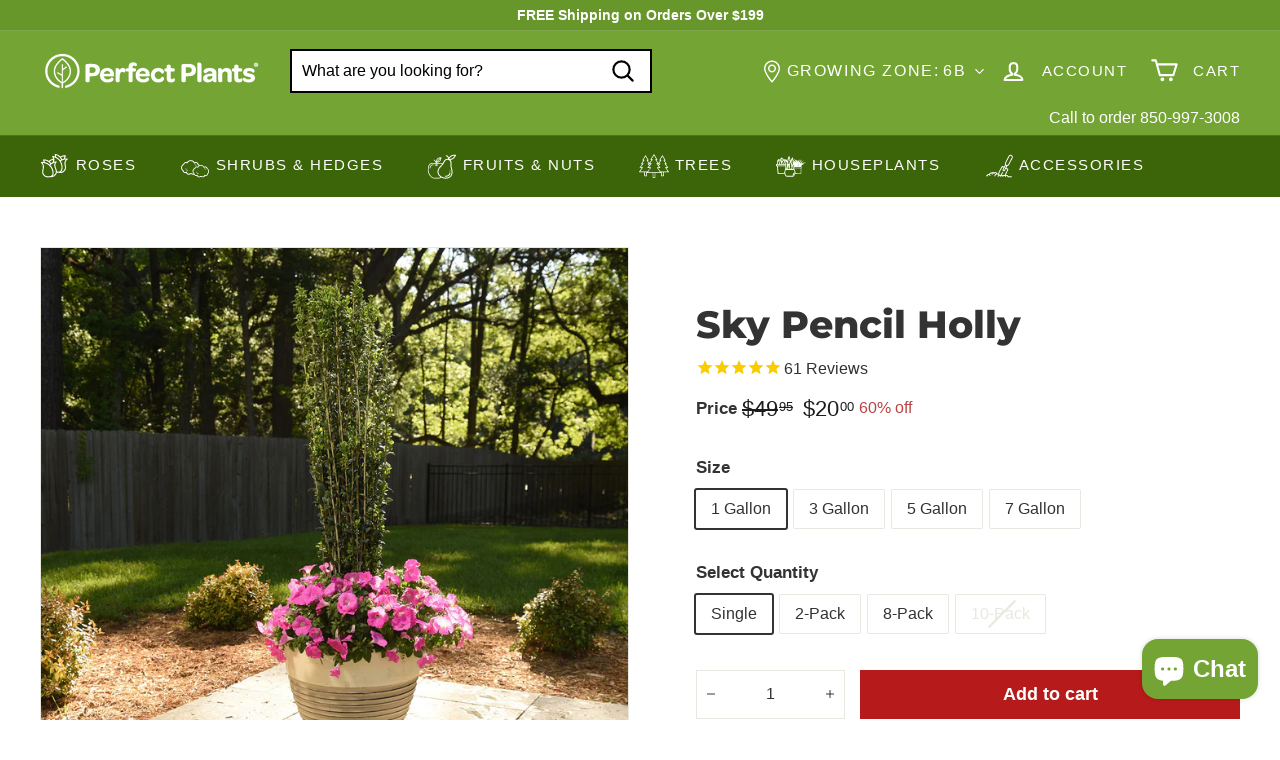

--- FILE ---
content_type: text/html; charset=utf-8
request_url: https://myperfectplants.com/collections/evergreen-shrubs/products/sky-pencil-holly
body_size: 94659
content:
<!doctype html>
<html class="no-js" lang="en" dir="ltr">
  <head>

    <script type="text/javascript">

const uLTS=new MutationObserver(a=>{a.forEach(({addedNodes:a})=>{a.forEach(a=>{1===a.nodeType&&"IFRAME"===a.tagName&&(a.src.includes("youtube.com")||a.src.includes("vimeo.com"))&&(a.setAttribute("loading","lazy"),a.setAttribute("data-src",a.src),a.removeAttribute("src")),1===a.nodeType&&"SCRIPT"===a.tagName&&(("analytics"==a.className||"boomerang"==a.className)&&(a.type="script/lazyload"),a.innerHTML.includes("asyncLoad")&&(a.innerHTML=a.innerHTML.replace("if(window.attachEvent)","document.addEventListener('asyncLazyLoad',function(event){asyncLoad();});if(window.attachEvent)").replaceAll(", asyncLoad",", function(){}")),(a.innerHTML.includes("PreviewBarInjector")||a.innerHTML.includes("adminBarInjector"))&&(a.innerHTML=a.innerHTML.replace("DOMContentLoaded","loadBarInjector")))})})});uLTS.observe(document.documentElement,{childList:!0,subtree:!0});
YETT_BLACKLIST = [ 
 
        /a\.klaviyo\.com/,
        
        /static\.klaviyo\.com/,
        /shopify_pay/,
        /klaviyo/,
        /shop\.app/
 ];
!function(t,e){"object"==typeof exports&&"undefined"!=typeof module?e(exports):"function"==typeof define&&define.amd?define(["exports"],e):e(t.yett={})}(this,function(t){"use strict";var e={blacklist:window.YETT_BLACKLIST,whitelist:window.YETT_WHITELIST},r={blacklisted:[]},n=function(t,r){return t&&(!r||"javascript/blocked"!==r)&&(!e.blacklist||e.blacklist.some(function(e){return e.test(t)}))&&(!e.whitelist||e.whitelist.every(function(e){return!e.test(t)}))},i=function(t){var r=t.getAttribute("src");return e.blacklist&&e.blacklist.every(function(t){return!t.test(r)})||e.whitelist&&e.whitelist.some(function(t){return t.test(r)})},c=new MutationObserver(function(t){t.forEach(function(t){for(var e=t.addedNodes,i=function(t){var i=e[t];if(1===i.nodeType&&"SCRIPT"===i.tagName){var c=i.src,o=i.type;if(n(c,o)){r.blacklisted.push(i.cloneNode()),i.type="javascript/blocked";i.addEventListener("beforescriptexecute",function t(e){"javascript/blocked"===i.getAttribute("type")&&e.preventDefault(),i.removeEventListener("beforescriptexecute",t)}),i.parentElement.removeChild(i)}}},c=0;c<e.length;c++)i(c)})});c.observe(document.documentElement,{childList:!0,subtree:!0});var o=document.createElement;document.createElement=function(){for(var t=arguments.length,e=Array(t),r=0;r<t;r++)e[r]=arguments[r];if("script"!==e[0].toLowerCase())return o.bind(document).apply(void 0,e);var i=o.bind(document).apply(void 0,e),c=i.setAttribute.bind(i);return Object.defineProperties(i,{src:{get:function(){return i.getAttribute("src")},set:function(t){return n(t,i.type)&&c("type","javascript/blocked"),c("src",t),!0}},type:{set:function(t){var e=n(i.src,i.type)?"javascript/blocked":t;return c("type",e),!0}}}),i.setAttribute=function(t,e){"type"===t||"src"===t?i[t]=e:HTMLScriptElement.prototype.setAttribute.call(i,t,e)},i};var l=function(t){if(Array.isArray(t)){for(var e=0,r=Array(t.length);e<t.length;e++)r[e]=t[e];return r}return Array.from(t)},a=new RegExp("[|\\{}()[\\]^$+*?.]","g");t.unblock=function(){for(var t=arguments.length,n=Array(t),o=0;o<t;o++)n[o]=arguments[o];n.length<1?(e.blacklist=[],e.whitelist=[]):(e.blacklist&&(e.blacklist=e.blacklist.filter(function(t){return n.every(function(e){return!t.test(e)})})),e.whitelist&&(e.whitelist=[].concat(l(e.whitelist),l(n.map(function(t){var r=".*"+t.replace(a,"\\$&")+".*";return e.whitelist.find(function(t){return t.toString()===r.toString()})?null:new RegExp(r)}).filter(Boolean)))));for(var s=document.querySelectorAll('script[type="javascript/blocked"]'),u=0;u<s.length;u++){var p=s[u];i(p)&&(p.type="application/javascript",r.blacklisted.push(p),p.parentElement.removeChild(p))}var d=0;[].concat(l(r.blacklisted)).forEach(function(t,e){if(i(t)){var n=document.createElement("script");n.setAttribute("src",t.src),n.setAttribute("type","application/javascript"),document.head.appendChild(n),r.blacklisted.splice(e-d,1),d++}}),e.blacklist&&e.blacklist.length<1&&c.disconnect()},Object.defineProperty(t,"__esModule",{value:!0})});

</script>


<style>
    .hero .slideshow__slide .hero__sidebyside-image .hero__image{
        opacity: 1!important;
        transition: unset!important;
    }
    .hero .slideshow__slide .hero__animation-contents {
        opacity: 1!important;
        transform: unset !important;
    }
    .hero .slideshow__slide .hero__link .btn{
        opacity: 1!important;
        animation: unset !important;
    }
    .hero .slideshow__slide .hero__sidebyside{
      opacity: 1!important;
    }
    .grid__image-ratio img{
        opacity: 1!important;
        animation: unset !important;
    }
    .promo-grid__bg-image{
      opacity: 1!important;
    }
</style>






		<style>.icon-cart circle,.icon-cart path,.icon-close path,.icon-hamburger path,.icon-plus path,.icon-search path,.icon-user path{fill:none!important;stroke-width:var(--iconWeight);stroke:currentColor!important;stroke-linecap:var(--iconLinecaps);stroke-linejoin:var(--iconLinecaps)}:root{--colorBtnPrimary:#b71a1a;--colorBtnPrimaryLight:#e02424;--colorBtnPrimaryDim:#a11717;--colorBtnPrimaryText:#ffffff;--colorCartDot:#ff0000;--colorCartDotText:#fff;--colorLink:#333333;--colorTextBody:#333333;--colorPrice:#1c1d1d;--colorTextSavings:#ba4444;--colorSaleTag:#ff0000;--colorSaleTagText:#ffffff;--colorBody:#ffffff;--colorBodyDim:#f2f2f2;--colorFooter:#74a534;--colorFooterBorder:#67962a;--colorFooterText:#ffffff;--colorBorder:#e8e8e1;--colorNav:#74a534;--colorNavText:#ffffff;--colorToolbar:#3c6408;--colorToolbarText:#ffffff;--colorNavSearch:#ffffff;--colorModalBg:#e0e0e0;--colorScheme1Text:#ffffff;--colorScheme1Bg:#333333;--colorScheme2Text:#ffffff;--colorScheme2Bg:#447109;--colorScheme3Text:#ffffff;--colorScheme3Bg:#74a534;--header-padding-bottom:0;--pageTopPadding:35px;--pageNarrow:700px;--pageWidthPadding:40px;--gridGutter:22px;--indexSectionPadding:60px;--sectionHeaderBottom:40px;--collapsibleIconWidth:12px;--textFrameMargin:10px;--color-body-text:#333333;--color-body:#ffffff;--color-bg:#ffffff}@keyframes fade-in{0%{opacity:0}to{opacity:1}}*,:after,:before,input{box-sizing:border-box}body,html{padding:0;margin:0}header,main{display:block}input[type=search]::-webkit-search-cancel-button,input[type=search]::-webkit-search-decoration{-webkit-appearance:none}.grid:after{content:"";display:table;clear:both}.grid{list-style:none;padding:0;margin:0 0 0 -22px}.grid__item{float:left;padding-left:22px;width:100%;min-height:1px}@media only screen and (max-width:768px){.form__submit--large{display:none}:root{--pageTopPadding:15px;--pageNarrow:330px;--pageWidthPadding:17px;--gridGutter:16px;--indexSectionPadding:40px;--sectionHeaderBottom:25px;--collapsibleIconWidth:10px;--textFrameMargin:7px}.grid{margin-left:-16px}.grid__item{padding-left:16px}}.new-grid{display:flex;flex-wrap:wrap;margin-left:-10px;margin-right:-10px;word-break:break-word}.grid-item{flex:0 0 100%;align-items:stretch;display:flex;margin-bottom:10px;padding-left:10px;padding-right:10px}[data-view=scrollable] .grid-item{flex:0 0 16.66667%;max-width:250px}.grid-item__content{position:relative;display:flex;flex-direction:column;text-align:left;width:100%;background-color:#fff;background-color:var(--colorBody)}.grid-item__link{display:block;width:100%}.grid-item__meta{margin:12px}.hide{display:none!important}.text-left{text-align:left!important}.text-right{text-align:right!important}.text-center{text-align:center!important}@media only screen and (min-width:769px){.grid-item__meta{margin:20px}.medium-up--one-half{width:50%}.medium-up--hide{display:none!important}}.visually-hidden{clip:rect(0,0,0,0);overflow:hidden;position:absolute;height:1px;width:1px}html{touch-action:manipulation}body,html{background-color:#fff;background-color:var(--colorBody);color:#333;color:var(--colorTextBody)}.page-width{max-width:1500px;margin:0 auto}.page-width{padding:0 40px;padding:0 var(--pageWidthPadding)}@media only screen and (max-width:768px){.small--hide{display:none!important}.page-width--flush-small{padding:0}}.page-content{padding-top:35px;padding-top:var(--pageTopPadding);padding-bottom:35px;padding-bottom:var(--pageTopPadding)}.main-content{display:block;min-height:300px;box-shadow:0 0 #74a534;box-shadow:0 calc(var(--header-padding-bottom)*-1) var(--colorNav)}body,button,input,textarea{font-family:var(--typeBasePrimary),var(--typeBaseFallback);font-size:var(--typeBaseSize);letter-spacing:var(--typeBaseSpacing);line-height:var(--typeBaseLineHeight);-webkit-font-smoothing:antialiased;-webkit-text-size-adjust:100%;text-rendering:optimizeSpeed}body{font-weight:var(--typeBaseWeight)}p{margin:0 0 15px}p:last-child{margin-bottom:0}em{font-style:italic}strong{font-weight:700}small{font-size:.85em}sup{position:relative;font-size:60%;vertical-align:baseline}sup{top:-.5em}label:not(.variant__button-label):not(.text-label){font-weight:700;font-size:calc(var(--typeBaseSize) + 1px)}label{display:block;margin-bottom:10px}.h1,.h2,.h4,h1,h2{font-family:var(--typeHeaderPrimary),var(--typeHeaderFallback);font-weight:var(--typeHeaderWeight);letter-spacing:var(--typeHeaderSpacing);line-height:var(--typeHeaderLineHeight)}.h1,.h2,.h4,h1,h2{display:block;margin:0 0 15px}.h1 a{text-decoration:none;font-weight:inherit}.h1,h1{font-size:calc(var(--typeHeaderSize)*.85)}.h2,h2{font-size:calc(var(--typeHeaderSize)*.63)}.h4{font-size:calc(var(--typeHeaderSize)*.55)}@media only screen and (min-width:769px){.main-content{min-height:700px}.h1,.h2,.h4,h1,h2{margin:0 0 20px}.h1,h1{font-size:var(--typeHeaderSize)}.h2,h2{font-size:calc(var(--typeHeaderSize)*.85)}}.icon-and-text{display:flex;flex-wrap:nowrap;align-items:center}.icon-and-text .icon{flex:0 0 auto}ul{margin:0 0 15px 30px;padding:0;text-rendering:optimizeLegibility}ul ul{margin:4px 0 5px 20px}li{margin-bottom:.25em}a{color:#333;color:var(--colorTextBody);text-decoration:none;background:#0000}.text-link{display:inline;border:0;background:0 0;padding:0;margin:0;color:currentColor;background:#0000}.rte a{color:#333;color:var(--colorLink)}button{overflow:visible}.btn{line-height:1.42;text-decoration:none;text-align:center;white-space:normal;font-size:calc(var(--typeBaseSize) + 2px);font-weight:700;display:inline-block;padding:var(--btnPadding);margin:0;width:auto;min-width:90px;vertical-align:middle;border:1px solid transparent;-webkit-appearance:none;-moz-appearance:none;border-radius:var(--buttonRadius);color:#fff;color:var(--colorBtnPrimaryText);background:#b71a1a;background:var(--colorBtnPrimary)}.btn--secondary{border:1px solid;border-color:#333;border-color:var(--colorTextBody);color:#333;color:var(--colorTextBody);background-color:#fff;background-color:var(--colorBody)}.btn--circle{padding:8px;border-radius:50%;min-width:0;line-height:1}.btn--circle .icon{width:18px;height:18px}.btn--circle:after,.btn--circle:before{content:none;background:0 0;width:auto}.btn--circle.btn--large .icon{width:30px;height:30px}.btn--circle.btn--large{padding:15px}.btn--icon{min-width:0;padding:6px}.btn--icon .icon{display:block;width:23px;height:23px}.btn--small{padding:8px 14px;font-size:calc(var(--typeBaseSize) - 2px)}.btn--large{padding:15px 20px}.btn--full{width:100%}img{border:0}svg:not(:root){overflow:hidden}img{max-width:100%}img[data-sizes=auto]{display:block;width:100%}.lazyload{opacity:0}.no-js .lazyload{display:none}.lazyloaded{opacity:0;animation:.5s cubic-bezier(.29,.65,.58,1) forwards fade-in}body:not(.template-article) .video-wrapper{position:relative;overflow:hidden;max-width:100%;padding-bottom:56.25%;height:0;height:auto}.video-wrapper--modal{background-color:#000;width:1000px}.grid__image-ratio{position:relative;background-color:var(--colorSmallImageBg)}.grid__image-ratio img{opacity:0;position:absolute;top:0;left:0;width:100%;height:100%;-o-object-fit:cover;object-fit:cover}.grid__image-ratio img.lazyloaded{opacity:0;animation:.5s cubic-bezier(.29,.65,.58,1) forwards fade-in}.grid__image-ratio:before{content:"";display:block;height:0;width:100%}.grid__image-ratio--square:before{padding-bottom:100%}form{margin:0}.form-vertical{margin-bottom:15px}.form-vertical label{text-align:left}button,input,textarea{-webkit-appearance:none;-moz-appearance:none}button{background:0 0;border:none;display:inline-block}fieldset{border:1px solid;border-color:#e8e8e1;border-color:var(--colorBorder);padding:15px}legend{border:0;padding:0}input,textarea{border:1px solid;border-color:#e8e8e1;border-color:var(--colorBorder);max-width:100%;padding:8px 10px;border-radius:0}input.disabled{border-color:#b6b6b6}input.input-full{width:100%}textarea{min-height:100px}input[type=radio]{margin:0 10px 0 0;padding:0;width:auto}input[type=radio]{-webkit-appearance:radio;-moz-appearance:radio}option{color:#000;background-color:#fff}option[disabled]{color:#ccc}.form-vertical input{display:block;margin-bottom:30px}.form-vertical .btn{display:inline-block}small{display:block}.input-group-btn .icon{vertical-align:baseline;vertical-align:initial}.icon{display:inline-block;width:20px;height:20px;vertical-align:middle;fill:currentColor}svg.icon:not(.icon--full-color) circle,svg.icon:not(.icon--full-color) g,svg.icon:not(.icon--full-color) path{fill:inherit;stroke:inherit}.icon-cart circle,.icon-cart path,.icon-close path,.icon-hamburger path,.icon-minus path,.icon-plus path,.icon-search path,.icon-user path{fill:none!important;stroke-width:var(--iconWeight);stroke:currentColor!important;stroke-linecap:var(--iconLinecaps);stroke-linejoin:var(--iconLinecaps)}.icon-cart circle{fill:currentColor!important}.icon__fallback-text{clip:rect(0,0,0,0);overflow:hidden;position:absolute;height:1px;width:1px}.image-wrap{background:var(--colorSmallImageBg);overflow:hidden}.image-wrap img:not([role=presentation]){display:block}.no-js .image-wrap img:not([role=presentation]).lazyload{display:none}.footer__section{padding:30px 0;border-top:1px solid;border-top-color:#e8e8e1;border-top-color:var(--colorBorder)}.rte:after{content:"";display:table;clear:both}.rte{margin-bottom:7.5px}.rte:last-child{margin-bottom:0}.rte p{margin-bottom:15px}@media only screen and (min-width:769px){.rte{margin-bottom:15px}.rte p{margin-bottom:25px}.header-layout[data-logo-align=left] .site-header__logo{margin-right:30px}}.rte h2{margin-top:60px;margin-bottom:25px}.rte>div{margin-bottom:15px}.rte>div:last-child{margin-bottom:0}.rte a{text-decoration:none}.rte img{height:auto}.rte a:not(.rte__image):not(.btn){text-decoration:underline;text-underline-offset:2px}.header-layout{display:flex;align-items:center}.header-item{display:flex;align-items:center;flex:1 1 auto}.header-item--compress-nav{visibility:hidden;flex:0 0 auto;width:0;opacity:0;overflow:hidden}.header-item--logo{flex:0 0 auto;word-break:break-all}.header-item--icons{justify-content:flex-end;flex:1 1 auto}.header-item--icons .site-nav{margin-right:-12px}.toolbar-section{position:relative;z-index:7}.header-section{position:sticky;top:0;z-index:6;padding-bottom:0}.site-header{position:relative}.site-header__element{position:relative;background-color:#74a534;background-color:var(--colorNav);z-index:6}.site-header__element--top{padding:5px 0}.site-header__element--sub{padding:0;z-index:3;background:#3c6408;background:var(--colorToolbar);color:#fff;color:var(--colorToolbarText)}.site-header__element--sub[data-type=search] .page-width{padding-bottom:20px;padding-top:20px}.site-header__logo{position:relative;margin:10px 0;display:block;font-size:24px;z-index:7}.site-header__logo a{max-width:100%}.site-header__logo a{text-decoration:none}.site-header__logo img{display:block}.site-header__logo-link{display:flex;align-items:center;color:#fff;color:var(--colorNavText)}@media only screen and (max-width:768px){.header-item--icons .site-nav{margin-right:-10px}.header-wrapper:not(.header-wrapper--compressed) [data-nav=below] .js-search-header{display:none}.site-header__element--top{padding:0}.site-header__logo-link{margin:0 auto}}.site-header__search-container{display:none;align-items:center;position:absolute;top:0;left:0;bottom:0;right:0;background:#74a534;background:var(--colorNav);color:#fff;color:var(--colorNavText);z-index:7}.site-header__search-container .page-width{display:flex;width:100%;position:relative}.site-header__search{display:flex;width:100%}.site-header__search .icon{width:26px;height:26px}.site-header__search-form{position:relative;width:100%;color:#000;border-radius:calc(var(--roundness)*2)}.site-header__search-form ::-webkit-input-placeholder{color:currentColor;opacity:1}.site-header__search-form ::-moz-placeholder{color:currentColor;opacity:1}.site-header__search-form :-ms-input-placeholder{color:currentColor;opacity:1}.site-header__search-form ::-ms-input-placeholder{color:currentColor;opacity:1}.site-header__search-input{border:2px solid #000;width:100%;flex:1 1 auto;padding-right:60px;background-color:#fff;background-color:var(--colorNavSearch);border-radius:calc(var(--roundness)*2)}.site-header__search-btn{padding:0 8px}.site-header__search-btn--submit{position:absolute;right:0;top:0;bottom:0}.site-header__search-btn--submit .icon{width:25px;height:25px}@media only screen and (min-width:769px){.site-header__search-btn--submit{padding:0 15px}.site-header__search-btn--submit .icon{width:28px;height:28px}}.site-header__search-btn--cancel{display:none;position:absolute;top:0;bottom:0;right:-50px;color:#fff;color:var(--colorNavText)}.site-header__search-container .site-header__search-btn--cancel{padding-right:5px}.site-header__search-title{padding-top:10px}.site-header__search-results{position:absolute;top:calc(100% - 62px);z-index:3;padding-top:30px;transform:translateY(0);top:100%;left:0;right:0;background-color:#fff;background-color:var(--colorBody);color:#333;color:var(--colorTextBody);max-height:70vh;max-height:calc(90vh - 100%);overflow:auto;box-shadow:0 10px 20px #00000017}.site-header__search-results-wrapper{padding:15px 0}@media only screen and (min-width:769px){.site-header__search-results{max-height:calc(100vh - 100% - 33px)}.site-header__search-results-wrapper{padding:30px 0}}.predictive-result__layout{display:flex;flex-wrap:wrap;padding:10px;margin-left:-10px;margin-right:-10px}.predictive-results__footer{padding:0 0 30px}.toolbar{position:relative;background:#3c6408;background:var(--colorToolbar);color:#fff;color:var(--colorToolbarText);font-size:calc(var(--typeBaseSize)*.85)}.toolbar:after{position:absolute;left:0;right:0;bottom:0;content:"";display:block;border-bottom:1px solid;border-bottom-color:#fff;border-bottom-color:var(--colorToolbarText);width:100%;opacity:.15}.toolbar__content{display:flex;justify-content:flex-end;align-items:center}.toolbar__item{flex:0 1 auto;padding:0 5px}.toolbar__item--announcements{flex:1 1 auto}.site-nav{margin:0}.site-navigation--below{margin-left:-20px}.site-navigation--below:before{position:absolute;left:0;right:0;content:"";display:block;border-top:1px solid;border-top-color:#fff;border-top-color:var(--colorNavText);width:100%;opacity:.1;z-index:1}.site-nav__item{position:relative;display:inline-block;margin:0}.site-nav__link{display:inline-block;vertical-align:middle;text-decoration:none;padding:16px 20px;white-space:nowrap;color:#fff;color:var(--colorNavText)}@media only screen and (max-width:1199px){.site-nav__link{padding:16px 5px}}.site-nav__link--underline{position:relative}.site-nav__link--underline:after{content:"";display:none;position:absolute;bottom:0;left:0;right:0;margin:0 20px;border-bottom:2px solid;border-bottom-color:#fff;border-bottom-color:var(--colorNavText)}.site-nav--has-dropdown .site-nav__link--underline:after{border-bottom-color:#333;border-bottom-color:var(--colorTextBody)}.site-nav__icons{display:flex;align-items:center}.site-nav__icons>.site-nav__link--icon{flex:0 0 auto}.grid-product__tags.product__tag--sale{top:0;bottom:auto;right:0;left:auto;margin:0}.grid-product__tags.product__tag--sale .grid-product__tag{margin:0}.site-nav__close-cart{display:none}.site-nav__close-cart span{margin-left:6px}.site-nav__link--icon{display:flex;align-items:center}.site-nav__icon-label{margin-left:15px}.site-nav__link--icon{padding-left:12px;padding-right:12px}@media only screen and (max-width:768px){.site-nav__link--icon{padding-left:10px;padding-right:10px}.site-nav__link--icon+.site-nav__link--icon{margin-left:-4px}}.site-nav__link--icon .icon{width:27px;height:27px}.site-nav__link--icon .icon.icon-user{position:relative;top:1px}.site-nav__dropdown{display:block;visibility:hidden;position:absolute;left:0;z-index:6;background-color:#fff;background-color:var(--colorBody);min-width:100%;padding:10px 0 5px;box-shadow:0 10px 20px #00000017}.site-nav__dropdown-animate{transform:translateY(-10px);opacity:0}.cart-link{position:relative;display:inline-block}.cart-link__bubble{display:none;position:absolute;top:50%;right:-4px;font-size:12px;line-height:1;font-weight:700;letter-spacing:0;text-align:center}.cart-link__bubble:before{content:"";display:block;position:absolute;top:50%;left:50%;background-color:red;background-color:var(--colorCartDot);border-radius:50px;width:150%;height:0;padding:10px;transform:translate(-50%,-50%)}[data-icon=cart] .cart-link__bubble{top:-2px;right:0}.cart-link__bubble-num{position:relative;color:#fff;color:var(--colorCartDotText)}.site-header__mobile-nav{left:0;right:0;overflow-x:hidden}.slide-nav__wrapper{position:relative;overflow:hidden}.slide-nav__wrapper:after{content:"";display:block;position:absolute;top:0;right:0;bottom:0;left:0;z-index:1;background-color:#00000007;border-radius:var(--roundness)}.slide-nav{margin:0;list-style:none}.slide-nav__button{display:block;background:0 0;border:0;padding:0;width:100%;text-align:left}.slide-nav__link{position:relative;display:flex;width:100%;padding:10px 20px;align-items:center;justify-content:space-between;font-size:calc(var(--typeBaseSize) + 2px)}.slide-nav__link>span{display:block;flex:1 1 auto}.slide-nav__link .icon{width:11px;height:11px;margin-left:10px}.slide-nav__image{position:absolute;width:40px;height:40px;left:15px;top:50%;margin-top:-20px}.slide-nav__image img{-o-object-fit:cover;object-fit:cover;width:100%;height:100%}.slide-nav__image+span{padding-left:45px}.slide-nav__link--back{font-weight:700;justify-content:flex-start}.slide-nav__link--back>span{text-decoration:underline;text-underline-offset:2px}.slide-nav__link--back .icon{margin-right:15px;margin-left:0}.slide-nav__item{display:block;width:100%;margin:0}.slide-nav__item:first-child{padding-top:10px}.slide-nav__item:last-child{padding-bottom:10px}.slide-nav__dropdown{display:none;visibility:hidden;position:absolute;width:100%;top:0;right:-100%;margin:0;opacity:0}.megamenu{padding:40px 0 0;line-height:1.8}.site-nav--is-megamenu.site-nav__item{position:static}.megamenu__wrapper{display:flex}.megamenu__featured{flex:0 1 19%;padding-bottom:40px}.megamenu__cols{flex:1 1 81%;flex-flow:column wrap;columns:4}.megamenu__col{padding:0 40px 40px 0;page-break-inside:avoid;break-inside:avoid}.megamenu__col-title a{font-weight:700;font-size:calc(var(--typeBaseSize) + 1px)}.modal{display:none;bottom:0;left:0;opacity:1;overflow:hidden;position:fixed;right:0;top:0;z-index:30;color:#fff;align-items:center;justify-content:center}.modal__inner{transform-style:preserve-3d;flex:0 1 auto;margin:15px;max-width:calc(100% - 40px);display:flex;align-items:center;box-shadow:0 12px 25px #00000026;border-radius:var(--roundness)}@media only screen and (min-width:769px){.modal__inner{margin:40px;max-width:calc(100% - 80px)}}.modal--square .modal__inner{background-color:#fff;background-color:var(--colorBody);color:#333;color:var(--colorTextBody);border-radius:var(--roundness)}.modal__centered{position:relative;flex:0 1 auto;min-width:1px;max-width:100%}.modal--square .modal__centered-content{max-height:80vh;padding:30px;min-width:200px;min-height:200px;border-radius:var(--roundness);overflow:auto;-webkit-overflow-scrolling:touch}@media only screen and (min-width:769px){.modal--square .modal__centered-content{padding:45px;max-height:90vh;max-width:1200px}}.modal__close{border:0;padding:6px;position:absolute;top:0;right:0;transform:translate(25%,-25%);z-index:2}.modal__close .icon{width:28px;height:28px}.modal .page-width{padding:0}.product-form--atc{position:relative;display:-webkit-box;display:-ms-flexbox;display:flex;-webkit-box-align:center;-ms-flex-align:center;align-items:center}.product__quantity{flex:0 1 auto;margin-right:15px}.product-form--atc .add-to-cart{width:100%}.js-qty__wrapper{display:inline-block;position:relative;overflow:visible;background-color:#fff;background-color:var(--colorBody);color:#333;color:var(--colorTextBody)}.js-qty__num{display:block;background:0 0;text-align:center;width:100%;padding:11px 20px 12px;margin:0;border-radius:var(--buttonRadius)}.js-qty__adjust{position:absolute;display:block;top:0;bottom:0;border:0;background:0 0;text-align:center;overflow:hidden;padding:0 10px;line-height:1;-webkit-backface-visibility:hidden;backface-visibility:hidden;z-index:1;fill:#333;fill:var(--colorTextBody)}.js-qty__adjust .icon{display:block;font-size:8px;vertical-align:middle;width:10px;height:10px;fill:inherit}.js-qty__adjust--plus{right:0}.js-qty__adjust--minus{left:0}.pswp{display:none;position:absolute;width:100%;height:100%;left:0;top:0;overflow:hidden;touch-action:none;z-index:1500;-webkit-text-size-adjust:100%;-webkit-backface-visibility:hidden;outline:0}.pswp__bg{position:absolute;left:0;top:0;width:100%;height:100%;background:#fff;background:var(--colorBody);opacity:0;transform:translateZ(0);-webkit-backface-visibility:hidden}.pswp__scroll-wrap{position:absolute;left:0;top:0;width:100%;height:100%;overflow:hidden}.pswp__container{touch-action:none;position:absolute;left:0;right:0;top:0;bottom:0}.pswp__container{-webkit-touch-callout:none}.pswp__bg{will-change:opacity}.pswp__container{-webkit-backface-visibility:hidden}.pswp__item{position:absolute;left:0;right:0;top:0;bottom:0;overflow:hidden}.pswp__button{position:relative}.pswp__button:after{content:"";display:block;position:absolute;top:0;left:0;right:0;bottom:0}.pswp__button--arrow--left .icon,.pswp__button--arrow--right .icon{width:13px;height:13px;margin:8px}.pswp__ui{position:absolute;display:flex;justify-content:center;align-items:center;bottom:30px;left:0;right:0;transform:translateY(0)}.pswp__ui .btn{margin:15px;border:0;box-shadow:0 3px 6px #00000026}.pswp__ui--hidden{transform:translateY(150%)}::-webkit-input-placeholder{color:inherit;opacity:.5}:-moz-placeholder{color:inherit;opacity:.5}:-ms-input-placeholder{color:inherit;opacity:.5}::-ms-input-placeholder{color:inherit;opacity:1}input,textarea{background-color:inherit;color:inherit}input.disabled{background-color:#f6f6f6;border-color:#0000}.product-block{margin-bottom:30px}.slideshow-wrapper{position:relative}.slideshow__pause-stop{display:block}.slideshow__pause-play{display:none}.slideshow__slide{display:none;width:100%;height:100%;position:relative;overflow:hidden}.slideshow__slide:first-child{display:block}.site-header__logo a{color:#fff;color:var(--colorNavText)}.site-nav__dropdown-link{display:block;padding:8px 15px;white-space:nowrap;font-size:calc(var(--typeBaseSize) - 1px)}.megamenu .site-nav__dropdown-link{padding:1px 0;white-space:normal}.site-header__drawers{height:0;overflow:visible}@media only screen and (max-width:768px){.site-header__drawers{padding:0}}.site-header__drawers-container{position:relative}.site-header__drawer{display:none;position:absolute;top:-61px;padding:20px;width:100%;max-height:75vh;max-height:var(--maxDrawerHeight);overflow-y:auto;background-color:#fff;background-color:var(--colorBody);color:#333;color:var(--colorTextBody);box-shadow:0 10px 25px #00000026;z-index:5;transform:translateY(-100%)}@media only screen and (max-width:768px){.site-header__drawer{top:0;z-index:3}}.site-header__drawer-animate{transform:translateY(-20px);opacity:0}.variant-input-wrap{border:0;padding:0;margin:0 0 -12px;position:relative}.variant-input-wrap input{clip:rect(0,0,0,0);overflow:hidden;position:absolute;height:1px;width:1px}.variant-input-wrap label{font-family:var(--typeBasePrimary),var(--typeBaseFallback);font-size:var(--typeBaseSize);letter-spacing:var(--typeBaseSpacing);line-height:var(--typeBaseLineHeight);position:relative;display:inline-block;font-weight:400;padding:7px 15px;margin:0 8px 12px 0;background-color:#fff;background-color:var(--colorBody);box-shadow:0 0 0 1px #e8e8e1;box-shadow:0 0 0 1px var(--colorBorder);border-radius:1px;overflow:hidden}.variant-input-wrap label.disabled{color:#e8e8e1;color:var(--colorBorder)}.variant-input-wrap label.disabled:after{position:absolute;content:"";left:50%;top:0;bottom:0;border-left:2px solid;border-color:#e8e8e1;border-color:var(--colorBorder);transform:rotate(45deg)}.variant-input-wrap input[type=radio]:checked+label{box-shadow:0 0 0 2px #333;box-shadow:0 0 0 2px var(--colorTextBody)}.variant-input{display:inline-block}.no-js .variant-wrapper{display:none}.variant__label[for]{display:block;margin-bottom:10px}[data-grid-style*=grey] .grid-product{position:relative}[data-grid-style*=grey] .grid-product:after{content:"";display:block;position:absolute;top:0;bottom:0;left:6px;right:6px;background-color:#00000007}.grid-product__image-wrap{position:relative;margin:var(--productTileMargin) var(--productTileMargin) 0}.grid-item__meta-secondary{margin-top:5px}.grid-product__title{word-break:break-word;-webkit-hyphens:auto;hyphens:auto}.grid-product__image{display:block;margin:0 auto;width:100%;opacity:0}.grid-product__image.lazyloaded{opacity:1}.grid-product__secondary-image{position:absolute;top:-1px;left:-1px;right:-1px;bottom:-1px;opacity:0;background-color:#fff;background-color:var(--colorBody)}.grid-product__secondary-image img{height:100%;width:100%;-o-object-fit:cover;object-fit:cover}.grid-product__price{color:#1c1d1d;color:var(--colorPrice)}.grid-product__price--current{display:inline-block;font-weight:700;margin-right:5px;font-size:calc(var(--typeBaseSize) + 2px)}.grid-product__price--original{display:inline-block;font-weight:700;text-decoration:line-through;font-size:.9em;margin-right:8px}.grid-product__price--from span:not(.money){font-size:calc(var(--typeBaseSize) - 5px)}.grid-product__tags{position:absolute;top:0;right:auto;left:0;bottom:auto;z-index:1}.grid-product__tag.best_seller_tag{border-radius:50%;font-size:11px;background:#3c6408;width:60px;height:60px;text-align:center;line-height:15px;display:flex;align-items:center;justify-content:center;margin:0}.grid-product__tags.product_tags_best_seller{margin-left:0;top:auto;bottom:0;left:0;right:auto}.grid-product__tag{float:left;clear:left;line-height:1;padding:5px 7px;margin-top:5px;border-radius:0 2px 2px 0;background-color:#b71a1a;background-color:var(--colorBtnPrimary);color:#fff;color:var(--colorBtnPrimaryText);font-size:10px;text-transform:uppercase;font-weight:700;letter-spacing:.05em;z-index:1}.grid-product__tag--sale{background-color:red;background-color:var(--colorSaleTag);color:#fff;color:var(--colorSaleTagText)}.grid-product__actions{position:absolute;top:-10px;right:-10px;z-index:1}.grid-product__actions>button{display:block;margin-bottom:5px}@media only screen and (max-width:768px){.quick-add-btn .btn--circle{line-height:0}.quick-add-btn .icon{width:12px;height:12px}}@media only screen and (min-width:769px){.site-header__logo{text-align:left}.grid-product__tag{padding:6px 7px;font-size:11px}.grid-product__price--current{font-size:calc(var(--typeBaseSize) + 2px)}.grid-product__price--from span:not(.money){font-size:calc(var(--typeBaseSize) - 3px)}.grid-product__actions{opacity:0;transform:translateY(5px)}}.sales-point{display:block;margin-bottom:10px}.sales-point:last-child{margin-bottom:0}.sales-point .icon{position:relative;width:25px;height:25px;margin-right:10px}@keyframes inventory-pulse{0%{opacity:.5}to{transform:scale(2.5);opacity:0}}.icon--inventory:after,.icon--inventory:before{width:9px;height:9px;background:#54c63a;border-radius:9px;position:absolute;left:0;top:0;content:"";margin:8px}.icon--inventory:before{animation:2s linear infinite inventory-pulse}@media only screen and (max-width:768px){.scrollable-grid--small{overflow:hidden;overflow-x:auto;flex-wrap:nowrap;justify-content:flex-start;margin:-10px -17px 0 0;padding:10px 17px 0 0}.page-width--flush-small .scrollable-grid--small{margin-left:0;margin-right:0;padding-left:17px}.scrollable-grid--small .grid-item{flex:0 0 45%}[data-view*=scrollable]:after{content:"";display:block;height:1px;min-width:40px;min-width:var(--pageWidthPadding)}.form__submit--small{display:block}}.announcement-bar{position:relative;font-size:13px;font-weight:700;text-align:center;padding:7px 0}.announcement-slider__slide{position:relative;overflow:hidden;width:100%}.announcement-slider__content{opacity:0;transform:translateY(100%)}.announcement-slider__content p{margin:0}@media only screen and (min-width:769px){.announcement-bar{padding:6px 0;font-size:14px;text-align:left}.form__submit--small{display:none}.site-header__cart{max-width:450px}}.cart__item-sub{flex:1 1 100%;display:flex;justify-content:space-between;align-items:center}.cart__item-row{margin-bottom:20px}.cart__item-row--footer{padding:0 60px}.btn-cart{width:100%}.site-header__cart{right:0}.site-header__cart-empty{display:none;padding:20px}.cart__item--subtotal{font-weight:700;font-size:calc(var(--typeBaseSize) + 2px)}.site-header__cart{padding:0;overflow:hidden}.cart__drawer-form{max-height:75vh;max-height:var(--maxDrawerHeight);display:flex;flex-direction:column}.cart__scrollable{overflow-y:auto;padding:20px 20px 0}.cart__footer{padding:20px;border-top:1px solid;border-top-color:#e8e8e1;border-top-color:var(--colorBorder)}@media only screen and (min-width:769px){.product-single__sticky{position:sticky;top:20px}}.page-content--product{padding-top:40px;padding-bottom:0}@media only screen and (max-width:768px){.page-content--product{padding-top:15px}}.product-single__meta{padding-top:65px;padding-left:45px}@media only screen and (max-width:768px){.product-single__meta{padding-top:0;padding-left:0;margin-top:15px;margin-bottom:15px}}.product-single__header--mobile{margin-bottom:10px}.product-single__title{margin-bottom:10px;word-wrap:break-word}.product-image-main{position:relative}.product-image-main[data-size] img{position:absolute;top:0;left:0;width:100%;height:100%;-o-object-fit:contain;object-fit:contain}.product-image-main[data-size=square] .image-wrap{padding-bottom:100%!important}.product__photos{direction:ltr;margin-top:10px}.product__photos img{display:block;margin:0 auto;max-width:100%;width:100%;opacity:0}.product__main-photos{position:relative;flex:1 1 auto;border:1px solid;border-color:#e8e8e1;border-color:var(--colorBorder)}.product__main-photos img{display:none}.product-main-slide{display:none;width:100%;overflow:hidden}.product-main-slide:first-child{display:block}@media only screen and (max-width:768px){.product__main-photos{margin-bottom:30px;margin-left:-17px;margin-right:-17px;border:0}.product-main-slide{border:1px solid;border-color:#e8e8e1;border-color:var(--colorBorder)}}.product__thumbs{position:relative}.product__thumbs--below{margin-top:8px}.product__thumbs--scroller{scrollbar-width:none;scroll-behavior:smooth;-ms-overflow-style:-ms-autohiding-scrollbar}.product__thumbs--scroller::-webkit-scrollbar{height:0;width:0}.product__thumbs--below .product__thumbs--scroller{overflow-x:scroll;white-space:nowrap;text-align:center}.product--price--block{display:flex;align-items:center}.product-block.product-block--price label{margin:0}.product__price{color:#1c1d1d;color:var(--colorPrice);margin-left:5px;font-size:calc(var(--typeBaseSize) + 3px);font-weight:400}@media only screen and (min-width:769px){.product__thumbs--below{margin-top:15px}.product__price{font-size:calc(var(--typeBaseSize) + 6px)}}.grid-product__price sup,.product__price sup{margin-left:1px;font-size:60%;top:-.4em}.product__unit-price{font-size:calc(var(--typeBaseSize) - 3px);opacity:.65}.product__price--compare{padding-right:5px;display:inline-block;text-decoration:line-through}.product__price-savings{color:#ba4444;color:var(--colorTextSavings);white-space:nowrap;margin-left:5px}.quick-add-modal .modal__centered-content{min-width:70vw;min-height:350px;max-width:100%}@media only screen and (min-width:769px){.quick-add-modal .modal__centered-content{min-width:500px}}span.nav-icon svg{height:30px;line-height:0;width:30px;display:inline-block;vertical-align:middle}span.nav-icon svg path{fill:#fff}.header-dropdown-box .top-header-icon-block span{display:inline-block;vertical-align:middle;line-height:16px;text-transform:uppercase;letter-spacing:.1em;color:var(--colorNavText)}.header-dropdown-box .top-header-icon-block svg{width:22px;height:25px;display:inline-block;vertical-align:middle}.header-dropdown-box .top-header-icon-block .angle-icon svg{width:17px;height:17px}.header-dropdown-box .top-header-icon-block svg path{fill:var(--colorNavText)}.header-dropdown-box{position:relative;padding:0}.header-dropdown-box .site-header__box{display:none;position:absolute;top:100%;right:-10px;padding:0;z-index:9;background-color:#fff;font-size:15px;width:265px;text-align:left;border-radius:4px;border:0;box-shadow:3px 3px 9px #32323240}a#header-dropdown-box{padding:17px 0;display:inline-block;vertical-align:middle}.site-header-header h2{font-size:13px;font-weight:400;margin:0}.site-header-header{padding:12px;background:var(--colorNav);color:#fff;margin:0;border-radius:4px 4px 0 0;min-height:45px}.site-header-header h2 span{display:block;font-size:22px;font-weight:700}.site-header-header h2 span .nursery-growing-zone-num{display:inline}.box-content{padding:12px}.edit-zipcode svg{height:15px;width:15px}.box-content form input,.box-content form label:not(.variant__button-label):not(.text-label){font-size:14px}.zone-form label span{display:inline-block;vertical-align:middle}.box-content form input{margin:0 0 10px;display:none}.box-content form .btn{font-size:13px;margin:0;width:100%;display:none}.box-content .form-vertical{margin:0}.product-single__header,.stamped-product-reviews-badge{margin-bottom:10px}.popup.guarantee-popup{position:fixed;left:0;top:0;width:100%;height:100%;background:#000000a6;z-index:2000;display:flex;flex-direction:column;align-items:center;justify-content:center;padding:.5rem}.popup.guarantee-popup:not(.open){opacity:0;visibility:hidden}.popup-content-container{background:#fff;max-width:35rem;box-shadow:0 5px 8px #00000036}.popup.guarantee-popup:not(.open) .popup-content-container{transform:translateY(1.5rem)}.popup-heading{display:flex;justify-content:space-between;padding:.65rem 1.25rem;align-items:center;background:#054d25}.popup-content{max-height:70vh;overflow:auto;padding:1.25rem}.popup-heading a.close-button{display:block;padding:.5rem;transform:translate(.5rem);line-height:1;font-size:1.3em;color:#fff;text-decoration:inherit;font-weight:inherit}.popup-heading h2.heading{font-weight:600;font-size:1.1em;flex:1;padding-right:1rem;color:#fff;margin:0}.popup-content .content-container img{float:right;width:240px;max-width:40%;margin:0 0 1rem 1rem}a.shopping-btn{width:100%;text-align:center;display:inline-block;margin-top:10px}.shipping-msg{width:auto;text-align:center;background:#74a534;color:#fff;padding:7px 0;display:block;margin:-20px -20px 15px}.call-to-order{margin-top:15px;text-align:center}.call-to-order svg{height:16px;width:16px}.call-to-order span{display:inline-block;vertical-align:middle;line-height:0}@media only screen and (max-width:1199px){.site-nav__link--icon{padding-left:7px;padding-right:7px}.site-nav__icon-label{margin-left:7px}a#header-dropdown-box{padding:0}.site-nav__icon-label{margin-left:0;font-size:0}.site-nav__icons .site-nav__link--icon{letter-spacing:0}.header-dropdown-box .top-header-icon-block span{font-size:13px}span.nav-icon svg{width:20px;height:20px}.site-navigation--below{margin:0 -5px}}@media only screen and (min-width:769px)and (max-width:850px){.site-nav__link--icon{padding-left:0;padding-right:0}.site-header__logo a{width:110px!important}.header-item--logo{flex:0 1 110px!important}}@media only screen and (max-width:768px){.header-dropdown-box .top-header-icon-block span.nursery-growing-zone-num{font-size:14px}.header-dropdown-box .top-header-icon-block svg{width:24px;height:24px}.header-item--icons .header-dropdown-box{display:none}.header-mobile-dropdown{margin-top:40px;box-shadow:3px 3px 9px #32323240}}@media screen and (max-width:400px){.grid-product__tag.best_seller_tag{padding:0;width:28px;height:28px;font-size:5px;line-height:normal}}.shipping-msg{background:#000}@media screen and (min-width:769px){.mobile-only{display:none}}:root{--typeHeaderPrimary:Montserrat;--typeHeaderFallback:sans-serif;--typeHeaderSize:45px;--typeHeaderWeight:800;--typeHeaderLineHeight:1.2;--typeHeaderSpacing:0.0em;--typeBasePrimary:"system_ui";--typeBaseFallback:-apple-system,'Segoe UI',Roboto,'Helvetica Neue','Noto Sans','Liberation Sans',Arial,sans-serif,'Apple Color Emoji','Segoe UI Emoji','Segoe UI Symbol','Noto Color Emoji';--typeBaseSize:16px;--typeBaseWeight:400;--typeBaseSpacing:0.0em;--typeBaseLineHeight:1.5;--colorSmallImageBg:#ffffff;--colorSmallImageBgDark:#f7f7f7;--colorLargeImageBg:#e7e7e7;--colorLargeImageBgLight:#ffffff;--iconWeight:5px;--iconLinecaps:round;--buttonRadius:3px;--btnPadding:11px 25px;--roundness:0px;--gridThickness:0px;--productTileMargin:10%;--collectionTileMargin:18%;--swatchSize:40px}@media screen and (max-width:768px){.desktop-only{display:none}:root{--typeBaseSize:14px;--roundness:0px;--btnPadding:9px 17px}}.site-nav__link{font-size:15px}.site-nav__link{text-transform:uppercase;letter-spacing:.1em}@media only screen and (max-width:959px){input,textarea{font-size:16px!important}.site-nav__link{font-size:12px;letter-spacing:.5px}}.header-item--logo{flex:0 1 150px}.site-header__logo a{width:150px}.cls-1{fill:none;stroke:#000;stroke-width:2px}.cls-1{fill:none;stroke:#000;stroke-miterlimit:10;stroke-width:2px}
		</style>
		<link rel="preload" fetchpriority="high" as="image" href="//myperfectplants.com/cdn/shop/files/Holly_SkyPencil_4_720x.jpg?v=1757619340">


<link rel="preconnect" href="//cdn.shopify.com/" crossorigin>
<link rel="preconnect" href="//v.shopify.com/" crossorigin>
<link rel="dns-prefetch" href="//myperfectplants.com" crossorigin>
<link rel="dns-prefetch" href="//myperfectplants.myshopify.com" crossorigin>
<link rel="dns-prefetch" href="//cdn.shopify.com" crossorigin>
<link rel="dns-prefetch" href="//v.shopify.com" crossorigin>
<link rel="dns-prefetch" href="//fonts.shopifycdn.com" crossorigin>

    <meta name="google-site-verification" content="TFbd93RzQfski8LfuCqG2f1qhTzt7bOK3eb1YKwshu0" />
    
<script type="text/lazyload">
    (function(c,l,a,r,i,t,y){
        c[a]=c[a]||function(){(c[a].q=c[a].q||[]).push(arguments)};
        t=l.createElement(r);t.async=1;t.src="https://www.clarity.ms/tag/"+i;
        y=l.getElementsByTagName(r)[0];y.parentNode.insertBefore(t,y);
    })(window, document, "clarity", "script", "rccj2nnh53");
</script>

  <script data-src="https://cdn.userway.org/widget.js" data-account="1W0kBVEAq2"></script>

<link rel='preconnect dns-prefetch' href='https://api.config-security.com/' crossorigin />
<link rel='preconnect dns-prefetch' href='https://conf.config-security.com/' crossorigin />
<link rel='preconnect dns-prefetch' href='https://whale.camera/' crossorigin />

<script>
/* >> TriplePixel :: start*/
window.TriplePixelData={TripleName:"myperfectplants.myshopify.com",ver:"2.11",plat:"SHOPIFY",isHeadless:false},function(W,H,A,L,E,_,B,N){function O(U,T,P,H,R){void 0===R&&(R=!1),H=new XMLHttpRequest,P?(H.open("POST",U,!0),H.setRequestHeader("Content-Type","application/json")):H.open("GET",U,!0),H.send(JSON.stringify(P||{})),H.onreadystatechange=function(){4===H.readyState&&200===H.status?(R=H.responseText,U.includes(".txt")?eval(R):P||(N[B]=R)):(299<H.status||H.status<200)&&T&&!R&&(R=!0,O(U,T-1,P))}}if(N=window,!N[H+"sn"]){N[H+"sn"]=1,L=function(){return Date.now().toString(36)+"_"+Math.random().toString(36)};try{A.setItem(H,1+(0|A.getItem(H)||0)),(E=JSON.parse(A.getItem(H+"U")||"[]")).push({u:location.href,r:document.referrer,t:Date.now(),id:L()}),A.setItem(H+"U",JSON.stringify(E))}catch(e){}var i,m,p;A.getItem('"!nC`')||(_=A,A=N,A[H]||(E=A[H]=function(t,e,a){return void 0===a&&(a=[]),"State"==t?E.s:(W=L(),(E._q=E._q||[]).push([W,t,e].concat(a)),W)},E.s="Installed",E._q=[],E.ch=W,B="configSecurityConfModel",N[B]=1,O("https://conf.config-security.com/model",5),i=L(),m=A[atob("c2NyZWVu")],_.setItem("di_pmt_wt",i),p={id:i,action:"profile",avatar:_.getItem("auth-security_rand_salt_"),time:m[atob("d2lkdGg=")]+":"+m[atob("aGVpZ2h0")],host:A.TriplePixelData.TripleName,plat:A.TriplePixelData.plat,url:window.location.href,ref:document.referrer,ver:A.TriplePixelData.ver},O("https://api.config-security.com/event",5,p),O("https://whale.camera/live/dot.txt",5)))}}("","TriplePixel",localStorage);
/* << TriplePixel :: end*/
</script>

<!-- Google tag (gtag.js) -->
<script type="text/lazyload" async src="https://www.googletagmanager.com/gtag/js?id=G-ZSVE80V5XK"></script>

<script type="text/lazyload">
  window.dataLayer = window.dataLayer || [];
  function gtag(){dataLayer.push(arguments);}
  gtag('js', new Date());

  gtag('config', 'G-ZSVE80V5XK');
</script>

  <meta charset="utf-8">
  <meta http-equiv="X-UA-Compatible" content="IE=edge,chrome=1">
  <meta name="viewport" content="width=device-width,initial-scale=1">
  <meta name="theme-color" content="#b71a1a">
  <link rel="canonical" href="https://myperfectplants.com/products/sky-pencil-holly">
  
  <link rel="preload" as="style" href="//myperfectplants.com/cdn/shop/t/104/assets/application.css?v=3240131206282310061767796919">
  <link rel="preload" as="script" href="//myperfectplants.com/cdn/shop/t/104/assets/application.js?v=82696619069091059861766093746">
  <link rel="preconnect" href="https://cdn.shopify.com">
  <link rel="preconnect" href="https://fonts.shopifycdn.com">
  <link rel="dns-prefetch" href="https://ajax.googleapis.com">
  <link rel="dns-prefetch" href="https://maps.googleapis.com">
  <link rel="dns-prefetch" href="https://maps.gstatic.com">

  <!-- Google Tag Manager -->
  <script type="text/lazyload">(function(w,d,s,l,i){w[l]=w[l]||[];w[l].push({'gtm.start':
  new Date().getTime(),event:'gtm.js'});var f=d.getElementsByTagName(s)[0],
  j=d.createElement(s),dl=l!='dataLayer'?'&l='+l:'';j.async=true;j.src=
  'https://www.googletagmanager.com/gtm.js?id='+i+dl;f.parentNode.insertBefore(j,f);
  })(window,document,'script','dataLayer','GTM-5WLQ2QT');</script>
  <!-- End Google Tag Manager -->
  
  <!-- Google Ads Dynamic Remarketing - Shopify - theme.liquid - added by asylthe @ JumpFly -->
  <script>
    window.dataLayer = window.dataLayer || [];
  </script>


<script>
  dataLayer.push({
    'event': 'fireRemarketingTag',
    'google_tag_params': {
      'ecomm_prodid': 40904394178711,
      'ecomm_pagetype': 'product',
      'ecomm_totalvalue': 20.00
    }
  });
</script>


<!-- end Google Ads Dynamic Remarketing - Shopify - theme.liquid - added by asylthe @ JumpFly --><link rel="shortcut icon" href="//myperfectplants.com/cdn/shop/files/favicon_32x32.png?v=1629382283" type="image/png" /><title>Sky Pencil Japanese Holly for Sale | Japanese Holly | Perfect Plants
</title>
<meta name="description" content="The Sky Pencil Holly offers vertical growth and evergreen foliage. Enhance your landscape with this stunning shrub that thrives in zones 5-9. Buy online now!"><meta property="og:site_name" content="Perfect Plants Nursery">
  <meta property="og:url" content="https://myperfectplants.com/products/sky-pencil-holly">
  <meta property="og:title" content="Sky Pencil Holly">
  <meta property="og:type" content="product">
  <meta property="og:description" content="The Sky Pencil Holly offers vertical growth and evergreen foliage. Enhance your landscape with this stunning shrub that thrives in zones 5-9. Buy online now!"><meta property="og:image" content="http://myperfectplants.com/cdn/shop/files/Holly_SkyPencil_4.jpg?v=1757619340">
    <meta property="og:image:secure_url" content="https://myperfectplants.com/cdn/shop/files/Holly_SkyPencil_4.jpg?v=1757619340">
    <meta property="og:image:width" content="1500">
    <meta property="og:image:height" content="1500"><meta name="twitter:site" content="@myperfectplants">
  <meta name="twitter:card" content="summary_large_image">
  <meta name="twitter:title" content="Sky Pencil Holly">
  <meta name="twitter:description" content="The Sky Pencil Holly offers vertical growth and evergreen foliage. Enhance your landscape with this stunning shrub that thrives in zones 5-9. Buy online now!">
<style data-shopify>@font-face {
  font-family: Montserrat;
  font-weight: 800;
  font-style: normal;
  font-display: swap;
  src: url("//myperfectplants.com/cdn/fonts/montserrat/montserrat_n8.853056e398b4dadf6838423edb7abaa02f651554.woff2") format("woff2"),
       url("//myperfectplants.com/cdn/fonts/montserrat/montserrat_n8.9201aba6104751e1b3e48577a5a739fc14862200.woff") format("woff");
}

  

  
  
  
</style>
   
<link rel="preload" href="//myperfectplants.com/cdn/shop/t/104/assets/application.css?v=3240131206282310061767796919" type="text/css" as="style" onload="this.onload=null; this.rel='stylesheet'; "/>
<noscript><link rel="stylesheet" href="//myperfectplants.com/cdn/shop/t/104/assets/application.css?v=3240131206282310061767796919"></noscript><style data-shopify>:root {
    --typeHeaderPrimary: Montserrat;
    --typeHeaderFallback: sans-serif;
    --typeHeaderSize: 45px;
    --typeHeaderWeight: 800;
    --typeHeaderLineHeight: 1.2;
    --typeHeaderSpacing: 0.0em;

    --typeBasePrimary:Helvetica;
    --typeBaseFallback:Arial, sans-serif;
    --typeBaseSize: 16px;
    --typeBaseWeight: 400;
    --typeBaseSpacing: 0.0em;
    --typeBaseLineHeight: 1.5;

    --colorSmallImageBg: #ffffff;
    --colorSmallImageBgDark: #f7f7f7;
    --colorLargeImageBg: #e7e7e7;
    --colorLargeImageBgLight: #ffffff;

    --iconWeight: 5px;
    --iconLinecaps: round;

    
      --buttonRadius: 0px;
      --btnPadding: 11px 20px;
    

    
      --roundness: 0px;
    

    
      --gridThickness: 0px;
    

    --productTileMargin: 10%;
    --collectionTileMargin: 18%;

    --swatchSize: 40px;
  }

  @media screen and (max-width: 768px) {
    :root {
      --typeBaseSize: 14px;

      
        --roundness: 0px;
        --btnPadding: 9px 17px;
      
    }
  }</style><script>
    document.documentElement.className = document.documentElement.className.replace('no-js', 'js');

    window.theme = window.theme || {};
    theme.routes = {
      home: "/",
      collections: "/collections",
      cart: "/cart.js",
      cartPage: "/cart",
      cartAdd: "/cart/add.js",
      cartChange: "/cart/change.js",
      search: "/search"
    };
    theme.strings = {
      soldOut: "Sold Out",
      unavailable: "Unavailable",
      inStockLabel: "In stock, ready to ship",
      stockLabel: "Low stock - [count] items left",
      willNotShipUntil: "Ready to ship [date]",
      willBeInStockAfter: "Back in stock [date]",
      waitingForStock: "Inventory on the way",
      savePrice: "[saved_amount] off",
      cartEmpty: "Your cart is currently empty.",
      cartTermsConfirmation: "You must agree with the terms and conditions of sales to check out",
      searchCollections: "Collections:",
      searchPages: "Pages:",
      searchArticles: "Articles:"
    };
    theme.settings = {
      dynamicVariantsEnable: true,
      cartType: "dropdown",
      isCustomerTemplate: false,
      moneyFormat: "${{amount}}",
      saveType: "percent",
      productImageSize: "square",
      productImageCover: true,
      predictiveSearch: true,
      predictiveSearchType: "product,article",
      superScriptSetting: true,
      superScriptPrice: true,
      quickView: false,
      quickAdd: true,
      themeName: 'Expanse',
      themeVersion: "2.0.0"
    };
  </script>

  <script>window.performance && window.performance.mark && window.performance.mark('shopify.content_for_header.start');</script><meta name="facebook-domain-verification" content="f5j9qoy1xl02u7t2qmo56nvezm7d54">
<meta name="facebook-domain-verification" content="2oev0sde5twwj2r62zwcuepiszdkhy">
<meta id="shopify-digital-wallet" name="shopify-digital-wallet" content="/58553434263/digital_wallets/dialog">
<meta name="shopify-checkout-api-token" content="1b3273203d8a6a48ac41f20bc2b2c78f">
<meta id="in-context-paypal-metadata" data-shop-id="58553434263" data-venmo-supported="false" data-environment="production" data-locale="en_US" data-paypal-v4="true" data-currency="USD">
<link rel="alternate" type="application/json+oembed" href="https://myperfectplants.com/products/sky-pencil-holly.oembed">
<script async="async" src="/checkouts/internal/preloads.js?locale=en-US"></script>
<link rel="preconnect" href="https://shop.app" crossorigin="anonymous">
<script async="async" src="https://shop.app/checkouts/internal/preloads.js?locale=en-US&shop_id=58553434263" crossorigin="anonymous"></script>
<script id="apple-pay-shop-capabilities" type="application/json">{"shopId":58553434263,"countryCode":"US","currencyCode":"USD","merchantCapabilities":["supports3DS"],"merchantId":"gid:\/\/shopify\/Shop\/58553434263","merchantName":"Perfect Plants Nursery","requiredBillingContactFields":["postalAddress","email","phone"],"requiredShippingContactFields":["postalAddress","email","phone"],"shippingType":"shipping","supportedNetworks":["visa","masterCard","amex","discover","elo","jcb"],"total":{"type":"pending","label":"Perfect Plants Nursery","amount":"1.00"},"shopifyPaymentsEnabled":true,"supportsSubscriptions":true}</script>
<script id="shopify-features" type="application/json">{"accessToken":"1b3273203d8a6a48ac41f20bc2b2c78f","betas":["rich-media-storefront-analytics"],"domain":"myperfectplants.com","predictiveSearch":true,"shopId":58553434263,"locale":"en"}</script>
<script>var Shopify = Shopify || {};
Shopify.shop = "myperfectplants.myshopify.com";
Shopify.locale = "en";
Shopify.currency = {"active":"USD","rate":"1.0"};
Shopify.country = "US";
Shopify.theme = {"name":"01.23.26- Live Theme","id":155282637023,"schema_name":"Expanse","schema_version":"2.0.0","theme_store_id":902,"role":"main"};
Shopify.theme.handle = "null";
Shopify.theme.style = {"id":null,"handle":null};
Shopify.cdnHost = "myperfectplants.com/cdn";
Shopify.routes = Shopify.routes || {};
Shopify.routes.root = "/";</script>
<script type="module">!function(o){(o.Shopify=o.Shopify||{}).modules=!0}(window);</script>
<script>!function(o){function n(){var o=[];function n(){o.push(Array.prototype.slice.apply(arguments))}return n.q=o,n}var t=o.Shopify=o.Shopify||{};t.loadFeatures=n(),t.autoloadFeatures=n()}(window);</script>
<script>
  window.ShopifyPay = window.ShopifyPay || {};
  window.ShopifyPay.apiHost = "shop.app\/pay";
  window.ShopifyPay.redirectState = null;
</script>
<script id="shop-js-analytics" type="application/json">{"pageType":"product"}</script>
<script defer="defer" async type="module" src="//myperfectplants.com/cdn/shopifycloud/shop-js/modules/v2/client.init-shop-cart-sync_WVOgQShq.en.esm.js"></script>
<script defer="defer" async type="module" src="//myperfectplants.com/cdn/shopifycloud/shop-js/modules/v2/chunk.common_C_13GLB1.esm.js"></script>
<script defer="defer" async type="module" src="//myperfectplants.com/cdn/shopifycloud/shop-js/modules/v2/chunk.modal_CLfMGd0m.esm.js"></script>
<script type="module">
  await import("//myperfectplants.com/cdn/shopifycloud/shop-js/modules/v2/client.init-shop-cart-sync_WVOgQShq.en.esm.js");
await import("//myperfectplants.com/cdn/shopifycloud/shop-js/modules/v2/chunk.common_C_13GLB1.esm.js");
await import("//myperfectplants.com/cdn/shopifycloud/shop-js/modules/v2/chunk.modal_CLfMGd0m.esm.js");

  window.Shopify.SignInWithShop?.initShopCartSync?.({"fedCMEnabled":true,"windoidEnabled":true});

</script>
<script defer="defer" async type="module" src="//myperfectplants.com/cdn/shopifycloud/shop-js/modules/v2/client.payment-terms_BWmiNN46.en.esm.js"></script>
<script defer="defer" async type="module" src="//myperfectplants.com/cdn/shopifycloud/shop-js/modules/v2/chunk.common_C_13GLB1.esm.js"></script>
<script defer="defer" async type="module" src="//myperfectplants.com/cdn/shopifycloud/shop-js/modules/v2/chunk.modal_CLfMGd0m.esm.js"></script>
<script type="module">
  await import("//myperfectplants.com/cdn/shopifycloud/shop-js/modules/v2/client.payment-terms_BWmiNN46.en.esm.js");
await import("//myperfectplants.com/cdn/shopifycloud/shop-js/modules/v2/chunk.common_C_13GLB1.esm.js");
await import("//myperfectplants.com/cdn/shopifycloud/shop-js/modules/v2/chunk.modal_CLfMGd0m.esm.js");

  
</script>
<script>
  window.Shopify = window.Shopify || {};
  if (!window.Shopify.featureAssets) window.Shopify.featureAssets = {};
  window.Shopify.featureAssets['shop-js'] = {"shop-cart-sync":["modules/v2/client.shop-cart-sync_DuR37GeY.en.esm.js","modules/v2/chunk.common_C_13GLB1.esm.js","modules/v2/chunk.modal_CLfMGd0m.esm.js"],"init-fed-cm":["modules/v2/client.init-fed-cm_BucUoe6W.en.esm.js","modules/v2/chunk.common_C_13GLB1.esm.js","modules/v2/chunk.modal_CLfMGd0m.esm.js"],"shop-toast-manager":["modules/v2/client.shop-toast-manager_B0JfrpKj.en.esm.js","modules/v2/chunk.common_C_13GLB1.esm.js","modules/v2/chunk.modal_CLfMGd0m.esm.js"],"init-shop-cart-sync":["modules/v2/client.init-shop-cart-sync_WVOgQShq.en.esm.js","modules/v2/chunk.common_C_13GLB1.esm.js","modules/v2/chunk.modal_CLfMGd0m.esm.js"],"shop-button":["modules/v2/client.shop-button_B_U3bv27.en.esm.js","modules/v2/chunk.common_C_13GLB1.esm.js","modules/v2/chunk.modal_CLfMGd0m.esm.js"],"init-windoid":["modules/v2/client.init-windoid_DuP9q_di.en.esm.js","modules/v2/chunk.common_C_13GLB1.esm.js","modules/v2/chunk.modal_CLfMGd0m.esm.js"],"shop-cash-offers":["modules/v2/client.shop-cash-offers_BmULhtno.en.esm.js","modules/v2/chunk.common_C_13GLB1.esm.js","modules/v2/chunk.modal_CLfMGd0m.esm.js"],"pay-button":["modules/v2/client.pay-button_CrPSEbOK.en.esm.js","modules/v2/chunk.common_C_13GLB1.esm.js","modules/v2/chunk.modal_CLfMGd0m.esm.js"],"init-customer-accounts":["modules/v2/client.init-customer-accounts_jNk9cPYQ.en.esm.js","modules/v2/client.shop-login-button_DJ5ldayH.en.esm.js","modules/v2/chunk.common_C_13GLB1.esm.js","modules/v2/chunk.modal_CLfMGd0m.esm.js"],"avatar":["modules/v2/client.avatar_BTnouDA3.en.esm.js"],"checkout-modal":["modules/v2/client.checkout-modal_pBPyh9w8.en.esm.js","modules/v2/chunk.common_C_13GLB1.esm.js","modules/v2/chunk.modal_CLfMGd0m.esm.js"],"init-shop-for-new-customer-accounts":["modules/v2/client.init-shop-for-new-customer-accounts_BUoCy7a5.en.esm.js","modules/v2/client.shop-login-button_DJ5ldayH.en.esm.js","modules/v2/chunk.common_C_13GLB1.esm.js","modules/v2/chunk.modal_CLfMGd0m.esm.js"],"init-customer-accounts-sign-up":["modules/v2/client.init-customer-accounts-sign-up_CnczCz9H.en.esm.js","modules/v2/client.shop-login-button_DJ5ldayH.en.esm.js","modules/v2/chunk.common_C_13GLB1.esm.js","modules/v2/chunk.modal_CLfMGd0m.esm.js"],"init-shop-email-lookup-coordinator":["modules/v2/client.init-shop-email-lookup-coordinator_CzjY5t9o.en.esm.js","modules/v2/chunk.common_C_13GLB1.esm.js","modules/v2/chunk.modal_CLfMGd0m.esm.js"],"shop-follow-button":["modules/v2/client.shop-follow-button_CsYC63q7.en.esm.js","modules/v2/chunk.common_C_13GLB1.esm.js","modules/v2/chunk.modal_CLfMGd0m.esm.js"],"shop-login-button":["modules/v2/client.shop-login-button_DJ5ldayH.en.esm.js","modules/v2/chunk.common_C_13GLB1.esm.js","modules/v2/chunk.modal_CLfMGd0m.esm.js"],"shop-login":["modules/v2/client.shop-login_B9ccPdmx.en.esm.js","modules/v2/chunk.common_C_13GLB1.esm.js","modules/v2/chunk.modal_CLfMGd0m.esm.js"],"lead-capture":["modules/v2/client.lead-capture_D0K_KgYb.en.esm.js","modules/v2/chunk.common_C_13GLB1.esm.js","modules/v2/chunk.modal_CLfMGd0m.esm.js"],"payment-terms":["modules/v2/client.payment-terms_BWmiNN46.en.esm.js","modules/v2/chunk.common_C_13GLB1.esm.js","modules/v2/chunk.modal_CLfMGd0m.esm.js"]};
</script>
<script>(function() {
  var isLoaded = false;
  function asyncLoad() {
    if (isLoaded) return;
    isLoaded = true;
    var urls = ["https:\/\/cdn1.stamped.io\/files\/widget.min.js?shop=myperfectplants.myshopify.com","https:\/\/static.shareasale.com\/json\/shopify\/deduplication.js?shop=myperfectplants.myshopify.com","https:\/\/static.shareasale.com\/json\/shopify\/shareasale-tracking.js?sasmid=108613\u0026ssmtid=19038\u0026shop=myperfectplants.myshopify.com","\/\/searchserverapi.com\/widgets\/shopify\/init.js?a=7m6J1O9I4W\u0026shop=myperfectplants.myshopify.com","https:\/\/adsagentclientafd-b7hqhjdrf3fpeqh2.b01.azurefd.net\/frontendInjection.js?shop=myperfectplants.myshopify.com"];
    for (var i = 0; i < urls.length; i++) {
      var s = document.createElement('script');
      s.type = 'text/javascript';
      s.async = true;
      s.src = urls[i];
      var x = document.getElementsByTagName('script')[0];
      x.parentNode.insertBefore(s, x);
    }
  };
  if(window.attachEvent) {
    window.attachEvent('onload', asyncLoad);
  } else {
    window.addEventListener('load', asyncLoad, false);
  }
})();</script>
<script id="__st">var __st={"a":58553434263,"offset":-18000,"reqid":"da4cfbe6-8177-46ea-9df7-ee584b03c9fe-1769605421","pageurl":"myperfectplants.com\/collections\/evergreen-shrubs\/products\/sky-pencil-holly","u":"8fffbe7d3c54","p":"product","rtyp":"product","rid":7134940528791};</script>
<script>window.ShopifyPaypalV4VisibilityTracking = true;</script>
<script id="captcha-bootstrap">!function(){'use strict';const t='contact',e='account',n='new_comment',o=[[t,t],['blogs',n],['comments',n],[t,'customer']],c=[[e,'customer_login'],[e,'guest_login'],[e,'recover_customer_password'],[e,'create_customer']],r=t=>t.map((([t,e])=>`form[action*='/${t}']:not([data-nocaptcha='true']) input[name='form_type'][value='${e}']`)).join(','),a=t=>()=>t?[...document.querySelectorAll(t)].map((t=>t.form)):[];function s(){const t=[...o],e=r(t);return a(e)}const i='password',u='form_key',d=['recaptcha-v3-token','g-recaptcha-response','h-captcha-response',i],f=()=>{try{return window.sessionStorage}catch{return}},m='__shopify_v',_=t=>t.elements[u];function p(t,e,n=!1){try{const o=window.sessionStorage,c=JSON.parse(o.getItem(e)),{data:r}=function(t){const{data:e,action:n}=t;return t[m]||n?{data:e,action:n}:{data:t,action:n}}(c);for(const[e,n]of Object.entries(r))t.elements[e]&&(t.elements[e].value=n);n&&o.removeItem(e)}catch(o){console.error('form repopulation failed',{error:o})}}const l='form_type',E='cptcha';function T(t){t.dataset[E]=!0}const w=window,h=w.document,L='Shopify',v='ce_forms',y='captcha';let A=!1;((t,e)=>{const n=(g='f06e6c50-85a8-45c8-87d0-21a2b65856fe',I='https://cdn.shopify.com/shopifycloud/storefront-forms-hcaptcha/ce_storefront_forms_captcha_hcaptcha.v1.5.2.iife.js',D={infoText:'Protected by hCaptcha',privacyText:'Privacy',termsText:'Terms'},(t,e,n)=>{const o=w[L][v],c=o.bindForm;if(c)return c(t,g,e,D).then(n);var r;o.q.push([[t,g,e,D],n]),r=I,A||(h.body.append(Object.assign(h.createElement('script'),{id:'captcha-provider',async:!0,src:r})),A=!0)});var g,I,D;w[L]=w[L]||{},w[L][v]=w[L][v]||{},w[L][v].q=[],w[L][y]=w[L][y]||{},w[L][y].protect=function(t,e){n(t,void 0,e),T(t)},Object.freeze(w[L][y]),function(t,e,n,w,h,L){const[v,y,A,g]=function(t,e,n){const i=e?o:[],u=t?c:[],d=[...i,...u],f=r(d),m=r(i),_=r(d.filter((([t,e])=>n.includes(e))));return[a(f),a(m),a(_),s()]}(w,h,L),I=t=>{const e=t.target;return e instanceof HTMLFormElement?e:e&&e.form},D=t=>v().includes(t);t.addEventListener('submit',(t=>{const e=I(t);if(!e)return;const n=D(e)&&!e.dataset.hcaptchaBound&&!e.dataset.recaptchaBound,o=_(e),c=g().includes(e)&&(!o||!o.value);(n||c)&&t.preventDefault(),c&&!n&&(function(t){try{if(!f())return;!function(t){const e=f();if(!e)return;const n=_(t);if(!n)return;const o=n.value;o&&e.removeItem(o)}(t);const e=Array.from(Array(32),(()=>Math.random().toString(36)[2])).join('');!function(t,e){_(t)||t.append(Object.assign(document.createElement('input'),{type:'hidden',name:u})),t.elements[u].value=e}(t,e),function(t,e){const n=f();if(!n)return;const o=[...t.querySelectorAll(`input[type='${i}']`)].map((({name:t})=>t)),c=[...d,...o],r={};for(const[a,s]of new FormData(t).entries())c.includes(a)||(r[a]=s);n.setItem(e,JSON.stringify({[m]:1,action:t.action,data:r}))}(t,e)}catch(e){console.error('failed to persist form',e)}}(e),e.submit())}));const S=(t,e)=>{t&&!t.dataset[E]&&(n(t,e.some((e=>e===t))),T(t))};for(const o of['focusin','change'])t.addEventListener(o,(t=>{const e=I(t);D(e)&&S(e,y())}));const B=e.get('form_key'),M=e.get(l),P=B&&M;t.addEventListener('DOMContentLoaded',(()=>{const t=y();if(P)for(const e of t)e.elements[l].value===M&&p(e,B);[...new Set([...A(),...v().filter((t=>'true'===t.dataset.shopifyCaptcha))])].forEach((e=>S(e,t)))}))}(h,new URLSearchParams(w.location.search),n,t,e,['guest_login'])})(!0,!0)}();</script>
<script integrity="sha256-4kQ18oKyAcykRKYeNunJcIwy7WH5gtpwJnB7kiuLZ1E=" data-source-attribution="shopify.loadfeatures" defer="defer" src="//myperfectplants.com/cdn/shopifycloud/storefront/assets/storefront/load_feature-a0a9edcb.js" crossorigin="anonymous"></script>
<script crossorigin="anonymous" defer="defer" src="//myperfectplants.com/cdn/shopifycloud/storefront/assets/shopify_pay/storefront-65b4c6d7.js?v=20250812"></script>
<script data-source-attribution="shopify.dynamic_checkout.dynamic.init">var Shopify=Shopify||{};Shopify.PaymentButton=Shopify.PaymentButton||{isStorefrontPortableWallets:!0,init:function(){window.Shopify.PaymentButton.init=function(){};var t=document.createElement("script");t.src="https://myperfectplants.com/cdn/shopifycloud/portable-wallets/latest/portable-wallets.en.js",t.type="module",document.head.appendChild(t)}};
</script>
<script data-source-attribution="shopify.dynamic_checkout.buyer_consent">
  function portableWalletsHideBuyerConsent(e){var t=document.getElementById("shopify-buyer-consent"),n=document.getElementById("shopify-subscription-policy-button");t&&n&&(t.classList.add("hidden"),t.setAttribute("aria-hidden","true"),n.removeEventListener("click",e))}function portableWalletsShowBuyerConsent(e){var t=document.getElementById("shopify-buyer-consent"),n=document.getElementById("shopify-subscription-policy-button");t&&n&&(t.classList.remove("hidden"),t.removeAttribute("aria-hidden"),n.addEventListener("click",e))}window.Shopify?.PaymentButton&&(window.Shopify.PaymentButton.hideBuyerConsent=portableWalletsHideBuyerConsent,window.Shopify.PaymentButton.showBuyerConsent=portableWalletsShowBuyerConsent);
</script>
<script data-source-attribution="shopify.dynamic_checkout.cart.bootstrap">document.addEventListener("DOMContentLoaded",(function(){function t(){return document.querySelector("shopify-accelerated-checkout-cart, shopify-accelerated-checkout")}if(t())Shopify.PaymentButton.init();else{new MutationObserver((function(e,n){t()&&(Shopify.PaymentButton.init(),n.disconnect())})).observe(document.body,{childList:!0,subtree:!0})}}));
</script>
<link id="shopify-accelerated-checkout-styles" rel="stylesheet" media="screen" href="https://myperfectplants.com/cdn/shopifycloud/portable-wallets/latest/accelerated-checkout-backwards-compat.css" crossorigin="anonymous">
<style id="shopify-accelerated-checkout-cart">
        #shopify-buyer-consent {
  margin-top: 1em;
  display: inline-block;
  width: 100%;
}

#shopify-buyer-consent.hidden {
  display: none;
}

#shopify-subscription-policy-button {
  background: none;
  border: none;
  padding: 0;
  text-decoration: underline;
  font-size: inherit;
  cursor: pointer;
}

#shopify-subscription-policy-button::before {
  box-shadow: none;
}

      </style>

<script>window.performance && window.performance.mark && window.performance.mark('shopify.content_for_header.end');</script><script id="shop-promise-product" type="application/json">
  {
    "productId": "7134940528791",
    "variantId": "40904394178711"
  }
</script>
<script id="shop-promise-features" type="application/json">
  {
    "supportedPromiseBrands": ["buy_with_prime"],
    "f_b9ba94d16a7d18ccd91d68be01e37df6": false,
    "f_85e460659f2e1fdd04f763b1587427a4": false
  }
</script>
<script fetchpriority="high" defer="defer" src="https://myperfectplants.com/cdn/shopifycloud/shop-promise-pdp/prod/shop_promise_pdp.js?v=1" data-source-attribution="shopify.shop-promise-pdp" crossorigin="anonymous"></script>
<link rel="preload" href="https://static-na.payments-amazon.com/checkout.js" as="script">

<script type="application/ld+json">
{
    "@context": "http://schema.org",
    "@type": "GardenStore",
    "name": "Perfect Plants Nursery",
    "description": "Perfect Plants Nursery is an e-commerce plant nursery that specializes in growing & shipping over 300 different kinds of landscaping shrubs, rose bushes, fruit trees, indoor houseplants, and landscaping trees directly to the customer. With a 1-2 day turn-around, you can get your plants in as little as 1 week and they are ready to be planted. High-quality plants, fast shipping, and tremendous customer service is what we pride ourselves on!",
    "logo": "https://cdn.shopify.com/s/files/1/0585/5343/4263/files/Color_Logo_BIGFILE.png?v=1635996463",
    "url": "http://www.myperfectplants.com",
    "telephone": "+1 850-997-3008",
     "priceRange": "$$$",
     "image": "http://www.myperfectplants.com",
    "sameAs": ["https://www.linkedin.com/company/myperfectplants","http://www.facebook.com/perfectplantsnursery","http://www.youtube.com/perfectplantsnursery","http://www.instagram.com/perfectplantsnursery","https://www.pinterest.com/perfectplantsnu/_created/"],
    "address": {
        "@type": "PostalAddress",
        "streetAddress": "262 Willie Rd.",
        "addressLocality": "Monticello",
        "postalCode": "32344",
        "addressCountry": "USA"
    }
}
</script>


  <!-- Start VWO Async SmartCode -->
<script type='text/javascript'>
window._vwo_code = window._vwo_code || (function(){
var account_id=607613,
settings_tolerance=2000,
library_tolerance=2500,
use_existing_jquery=false,
is_spa=1,
hide_element='body',

/* DO NOT EDIT BELOW THIS LINE */
f=false,d=document,code={use_existing_jquery:function(){return use_existing_jquery;},library_tolerance:function(){return library_tolerance;},finish:function(){if(!f){f=true;var a=d.getElementById('_vis_opt_path_hides');if(a)a.parentNode.removeChild(a);}},finished:function(){return f;},load:function(a){var b=d.createElement('script');b.src=a;b.type='text/javascript';b.innerText;b.onerror=function(){_vwo_code.finish();};d.getElementsByTagName('head')[0].appendChild(b);},init:function(){
window.settings_timer=setTimeout(function () {_vwo_code.finish() },settings_tolerance);var a=d.createElement('style'),b=hide_element?hide_element+'{opacity:0 !important;filter:alpha(opacity=0) !important;background:none !important;}':'',h=d.getElementsByTagName('head')[0];a.setAttribute('id','_vis_opt_path_hides');a.setAttribute('type','text/css');if(a.styleSheet)a.styleSheet.cssText=b;else a.appendChild(d.createTextNode(b));h.appendChild(a);this.load('https://dev.visualwebsiteoptimizer.com/j.php?a='+account_id+'&u='+encodeURIComponent(d.URL)+'&f='+(+is_spa)+'&r='+Math.random());return settings_timer; }};window._vwo_settings_timer = code.init(); return code; }());
</script>
<!-- End VWO Async SmartCode -->



<script>
  const onActiveHandler = () => {
    // TODO: disable Shopify Chat and Accessibility bubble
    document.getElementById("shopify-chat").remove()
    document.getElementById("userwayAccessibilityIcon").remove();
      };
	
  window.addEventListener('brandagent:active', onActiveHandler);
  console.log("Brand Agent Listener Init")
    </script>

    
<!-- BEGIN app block: shopify://apps/klaviyo-email-marketing-sms/blocks/klaviyo-onsite-embed/2632fe16-c075-4321-a88b-50b567f42507 -->












  <script async src="https://static.klaviyo.com/onsite/js/SizDcR/klaviyo.js?company_id=SizDcR"></script>
  <script>!function(){if(!window.klaviyo){window._klOnsite=window._klOnsite||[];try{window.klaviyo=new Proxy({},{get:function(n,i){return"push"===i?function(){var n;(n=window._klOnsite).push.apply(n,arguments)}:function(){for(var n=arguments.length,o=new Array(n),w=0;w<n;w++)o[w]=arguments[w];var t="function"==typeof o[o.length-1]?o.pop():void 0,e=new Promise((function(n){window._klOnsite.push([i].concat(o,[function(i){t&&t(i),n(i)}]))}));return e}}})}catch(n){window.klaviyo=window.klaviyo||[],window.klaviyo.push=function(){var n;(n=window._klOnsite).push.apply(n,arguments)}}}}();</script>

  
    <script id="viewed_product">
      if (item == null) {
        var _learnq = _learnq || [];

        var MetafieldReviews = null
        var MetafieldYotpoRating = null
        var MetafieldYotpoCount = null
        var MetafieldLooxRating = null
        var MetafieldLooxCount = null
        var okendoProduct = null
        var okendoProductReviewCount = null
        var okendoProductReviewAverageValue = null
        try {
          // The following fields are used for Customer Hub recently viewed in order to add reviews.
          // This information is not part of __kla_viewed. Instead, it is part of __kla_viewed_reviewed_items
          MetafieldReviews = {"rating":{"scale_min":"1.0","scale_max":"5.0","value":"4.786885245"},"rating_count":61};
          MetafieldYotpoRating = null
          MetafieldYotpoCount = null
          MetafieldLooxRating = null
          MetafieldLooxCount = null

          okendoProduct = null
          // If the okendo metafield is not legacy, it will error, which then requires the new json formatted data
          if (okendoProduct && 'error' in okendoProduct) {
            okendoProduct = null
          }
          okendoProductReviewCount = okendoProduct ? okendoProduct.reviewCount : null
          okendoProductReviewAverageValue = okendoProduct ? okendoProduct.reviewAverageValue : null
        } catch (error) {
          console.error('Error in Klaviyo onsite reviews tracking:', error);
        }

        var item = {
          Name: "Sky Pencil Holly",
          ProductID: 7134940528791,
          Categories: ["25 Best Selling Plants for $25","30 Best Selling Plants Under $30","All Holly Plants \u0026 Bushes for Sale Online","Autumn Featured Favorites for Sale Online","Best Selling Nursery Plants for Sale Online","Bundles Over $199 Ship for Free","Buy Privacy Shrubs for Sale Online","Buy Shrubs for Full Sun Online","Buy Shrubs for Shade Online","Clearance","Deer Resistant Shrubs for Sale Online","Evergreen Shrubs for Sale Online","Foliage Friday Featured Plants","Green Bushes for Sale Online","Hedges \u0026 Shrubs for Sale Online","Low Maintenance Shrubs","Multi Packs for Sale Online","Ornamental Shrubs for Sale Online","Ornamental Trees for Sale Online","Patio Plants for Sale Online","Privacy Trees for Sale Online","Salt Tolerant Shrubs for Sale Online","Unique Plant Gifts for Sale Online","White Flowering Shrubs","Wildlife Shrubs for Sale Online","Winter Blooming Shrubs","Winter Featured Favorites for Sale Online"],
          ImageURL: "https://myperfectplants.com/cdn/shop/files/Holly_SkyPencil_4_grande.jpg?v=1757619340",
          URL: "https://myperfectplants.com/products/sky-pencil-holly",
          Brand: "Perfect Plants Nursery",
          Price: "$20.00",
          Value: "20.00",
          CompareAtPrice: "$1,799.50"
        };
        _learnq.push(['track', 'Viewed Product', item]);
        _learnq.push(['trackViewedItem', {
          Title: item.Name,
          ItemId: item.ProductID,
          Categories: item.Categories,
          ImageUrl: item.ImageURL,
          Url: item.URL,
          Metadata: {
            Brand: item.Brand,
            Price: item.Price,
            Value: item.Value,
            CompareAtPrice: item.CompareAtPrice
          },
          metafields:{
            reviews: MetafieldReviews,
            yotpo:{
              rating: MetafieldYotpoRating,
              count: MetafieldYotpoCount,
            },
            loox:{
              rating: MetafieldLooxRating,
              count: MetafieldLooxCount,
            },
            okendo: {
              rating: okendoProductReviewAverageValue,
              count: okendoProductReviewCount,
            }
          }
        }]);
      }
    </script>
  




  <script>
    window.klaviyoReviewsProductDesignMode = false
  </script>



  <!-- BEGIN app snippet: customer-hub-data --><script>
  if (!window.customerHub) {
    window.customerHub = {};
  }
  window.customerHub.storefrontRoutes = {
    login: "/account/login?return_url=%2F%23k-hub",
    register: "/account/register?return_url=%2F%23k-hub",
    logout: "/account/logout",
    profile: "/account",
    addresses: "/account/addresses",
  };
  
  window.customerHub.userId = null;
  
  window.customerHub.storeDomain = "myperfectplants.myshopify.com";

  
    window.customerHub.activeProduct = {
      name: "Sky Pencil Holly",
      category: null,
      imageUrl: "https://myperfectplants.com/cdn/shop/files/Holly_SkyPencil_4_grande.jpg?v=1757619340",
      id: "7134940528791",
      link: "https://myperfectplants.com/products/sky-pencil-holly",
      variants: [
        
          {
            id: "40904394178711",
            
            imageUrl: null,
            
            price: "2000",
            currency: "USD",
            availableForSale: true,
            title: "1 Gallon \/ Single",
          },
        
          {
            id: "44474435272927",
            
            imageUrl: null,
            
            price: "3999",
            currency: "USD",
            availableForSale: true,
            title: "1 Gallon \/ 2-Pack",
          },
        
          {
            id: "44474424262879",
            
            imageUrl: null,
            
            price: "15499",
            currency: "USD",
            availableForSale: true,
            title: "1 Gallon \/ 8-Pack",
          },
        
          {
            id: "40904394211479",
            
            imageUrl: null,
            
            price: "5995",
            currency: "USD",
            availableForSale: true,
            title: "3 Gallon \/ Single",
          },
        
          {
            id: "44474435305695",
            
            imageUrl: null,
            
            price: "10995",
            currency: "USD",
            availableForSale: true,
            title: "3 Gallon \/ 2-Pack",
          },
        
          {
            id: "44474424426719",
            
            imageUrl: null,
            
            price: "49990",
            currency: "USD",
            availableForSale: true,
            title: "3 Gallon \/ 10-Pack",
          },
        
          {
            id: "43110229541087",
            
            imageUrl: null,
            
            price: "11995",
            currency: "USD",
            availableForSale: true,
            title: "5 Gallon \/ Single",
          },
        
          {
            id: "44474435338463",
            
            imageUrl: null,
            
            price: "21595",
            currency: "USD",
            availableForSale: true,
            title: "5 Gallon \/ 2-Pack",
          },
        
          {
            id: "44474424557791",
            
            imageUrl: null,
            
            price: "105995",
            currency: "USD",
            availableForSale: true,
            title: "5 Gallon \/ 10-Pack",
          },
        
          {
            id: "40904394244247",
            
            imageUrl: null,
            
            price: "15995",
            currency: "USD",
            availableForSale: true,
            title: "7 Gallon \/ Single",
          },
        
          {
            id: "44474435371231",
            
            imageUrl: null,
            
            price: "29495",
            currency: "USD",
            availableForSale: true,
            title: "7 Gallon \/ 2-Pack",
          },
        
          {
            id: "44474424688863",
            
            imageUrl: null,
            
            price: "135995",
            currency: "USD",
            availableForSale: true,
            title: "7 Gallon \/ 10-Pack",
          },
        
      ],
    };
    window.customerHub.activeProduct.variants.forEach((variant) => {
        
        variant.price = `${variant.price.slice(0, -2)}.${variant.price.slice(-2)}`;
    });
  

  
    window.customerHub.storeLocale = {
        currentLanguage: 'en',
        currentCountry: 'US',
        availableLanguages: [
          
            {
              iso_code: 'en',
              endonym_name: 'English'
            }
          
        ],
        availableCountries: [
          
            {
              iso_code: 'US',
              name: 'United States',
              currency_code: 'USD'
            }
          
        ]
    };
  
</script>
<!-- END app snippet -->





<!-- END app block --><!-- BEGIN app block: shopify://apps/seowill-redirects/blocks/brokenlink-404/cc7b1996-e567-42d0-8862-356092041863 -->
<script type="text/javascript">
    !function(t){var e={};function r(n){if(e[n])return e[n].exports;var o=e[n]={i:n,l:!1,exports:{}};return t[n].call(o.exports,o,o.exports,r),o.l=!0,o.exports}r.m=t,r.c=e,r.d=function(t,e,n){r.o(t,e)||Object.defineProperty(t,e,{enumerable:!0,get:n})},r.r=function(t){"undefined"!==typeof Symbol&&Symbol.toStringTag&&Object.defineProperty(t,Symbol.toStringTag,{value:"Module"}),Object.defineProperty(t,"__esModule",{value:!0})},r.t=function(t,e){if(1&e&&(t=r(t)),8&e)return t;if(4&e&&"object"===typeof t&&t&&t.__esModule)return t;var n=Object.create(null);if(r.r(n),Object.defineProperty(n,"default",{enumerable:!0,value:t}),2&e&&"string"!=typeof t)for(var o in t)r.d(n,o,function(e){return t[e]}.bind(null,o));return n},r.n=function(t){var e=t&&t.__esModule?function(){return t.default}:function(){return t};return r.d(e,"a",e),e},r.o=function(t,e){return Object.prototype.hasOwnProperty.call(t,e)},r.p="",r(r.s=11)}([function(t,e,r){"use strict";var n=r(2),o=Object.prototype.toString;function i(t){return"[object Array]"===o.call(t)}function a(t){return"undefined"===typeof t}function u(t){return null!==t&&"object"===typeof t}function s(t){return"[object Function]"===o.call(t)}function c(t,e){if(null!==t&&"undefined"!==typeof t)if("object"!==typeof t&&(t=[t]),i(t))for(var r=0,n=t.length;r<n;r++)e.call(null,t[r],r,t);else for(var o in t)Object.prototype.hasOwnProperty.call(t,o)&&e.call(null,t[o],o,t)}t.exports={isArray:i,isArrayBuffer:function(t){return"[object ArrayBuffer]"===o.call(t)},isBuffer:function(t){return null!==t&&!a(t)&&null!==t.constructor&&!a(t.constructor)&&"function"===typeof t.constructor.isBuffer&&t.constructor.isBuffer(t)},isFormData:function(t){return"undefined"!==typeof FormData&&t instanceof FormData},isArrayBufferView:function(t){return"undefined"!==typeof ArrayBuffer&&ArrayBuffer.isView?ArrayBuffer.isView(t):t&&t.buffer&&t.buffer instanceof ArrayBuffer},isString:function(t){return"string"===typeof t},isNumber:function(t){return"number"===typeof t},isObject:u,isUndefined:a,isDate:function(t){return"[object Date]"===o.call(t)},isFile:function(t){return"[object File]"===o.call(t)},isBlob:function(t){return"[object Blob]"===o.call(t)},isFunction:s,isStream:function(t){return u(t)&&s(t.pipe)},isURLSearchParams:function(t){return"undefined"!==typeof URLSearchParams&&t instanceof URLSearchParams},isStandardBrowserEnv:function(){return("undefined"===typeof navigator||"ReactNative"!==navigator.product&&"NativeScript"!==navigator.product&&"NS"!==navigator.product)&&("undefined"!==typeof window&&"undefined"!==typeof document)},forEach:c,merge:function t(){var e={};function r(r,n){"object"===typeof e[n]&&"object"===typeof r?e[n]=t(e[n],r):e[n]=r}for(var n=0,o=arguments.length;n<o;n++)c(arguments[n],r);return e},deepMerge:function t(){var e={};function r(r,n){"object"===typeof e[n]&&"object"===typeof r?e[n]=t(e[n],r):e[n]="object"===typeof r?t({},r):r}for(var n=0,o=arguments.length;n<o;n++)c(arguments[n],r);return e},extend:function(t,e,r){return c(e,(function(e,o){t[o]=r&&"function"===typeof e?n(e,r):e})),t},trim:function(t){return t.replace(/^\s*/,"").replace(/\s*$/,"")}}},function(t,e,r){t.exports=r(12)},function(t,e,r){"use strict";t.exports=function(t,e){return function(){for(var r=new Array(arguments.length),n=0;n<r.length;n++)r[n]=arguments[n];return t.apply(e,r)}}},function(t,e,r){"use strict";var n=r(0);function o(t){return encodeURIComponent(t).replace(/%40/gi,"@").replace(/%3A/gi,":").replace(/%24/g,"$").replace(/%2C/gi,",").replace(/%20/g,"+").replace(/%5B/gi,"[").replace(/%5D/gi,"]")}t.exports=function(t,e,r){if(!e)return t;var i;if(r)i=r(e);else if(n.isURLSearchParams(e))i=e.toString();else{var a=[];n.forEach(e,(function(t,e){null!==t&&"undefined"!==typeof t&&(n.isArray(t)?e+="[]":t=[t],n.forEach(t,(function(t){n.isDate(t)?t=t.toISOString():n.isObject(t)&&(t=JSON.stringify(t)),a.push(o(e)+"="+o(t))})))})),i=a.join("&")}if(i){var u=t.indexOf("#");-1!==u&&(t=t.slice(0,u)),t+=(-1===t.indexOf("?")?"?":"&")+i}return t}},function(t,e,r){"use strict";t.exports=function(t){return!(!t||!t.__CANCEL__)}},function(t,e,r){"use strict";(function(e){var n=r(0),o=r(19),i={"Content-Type":"application/x-www-form-urlencoded"};function a(t,e){!n.isUndefined(t)&&n.isUndefined(t["Content-Type"])&&(t["Content-Type"]=e)}var u={adapter:function(){var t;return("undefined"!==typeof XMLHttpRequest||"undefined"!==typeof e&&"[object process]"===Object.prototype.toString.call(e))&&(t=r(6)),t}(),transformRequest:[function(t,e){return o(e,"Accept"),o(e,"Content-Type"),n.isFormData(t)||n.isArrayBuffer(t)||n.isBuffer(t)||n.isStream(t)||n.isFile(t)||n.isBlob(t)?t:n.isArrayBufferView(t)?t.buffer:n.isURLSearchParams(t)?(a(e,"application/x-www-form-urlencoded;charset=utf-8"),t.toString()):n.isObject(t)?(a(e,"application/json;charset=utf-8"),JSON.stringify(t)):t}],transformResponse:[function(t){if("string"===typeof t)try{t=JSON.parse(t)}catch(e){}return t}],timeout:0,xsrfCookieName:"XSRF-TOKEN",xsrfHeaderName:"X-XSRF-TOKEN",maxContentLength:-1,validateStatus:function(t){return t>=200&&t<300},headers:{common:{Accept:"application/json, text/plain, */*"}}};n.forEach(["delete","get","head"],(function(t){u.headers[t]={}})),n.forEach(["post","put","patch"],(function(t){u.headers[t]=n.merge(i)})),t.exports=u}).call(this,r(18))},function(t,e,r){"use strict";var n=r(0),o=r(20),i=r(3),a=r(22),u=r(25),s=r(26),c=r(7);t.exports=function(t){return new Promise((function(e,f){var l=t.data,p=t.headers;n.isFormData(l)&&delete p["Content-Type"];var h=new XMLHttpRequest;if(t.auth){var d=t.auth.username||"",m=t.auth.password||"";p.Authorization="Basic "+btoa(d+":"+m)}var y=a(t.baseURL,t.url);if(h.open(t.method.toUpperCase(),i(y,t.params,t.paramsSerializer),!0),h.timeout=t.timeout,h.onreadystatechange=function(){if(h&&4===h.readyState&&(0!==h.status||h.responseURL&&0===h.responseURL.indexOf("file:"))){var r="getAllResponseHeaders"in h?u(h.getAllResponseHeaders()):null,n={data:t.responseType&&"text"!==t.responseType?h.response:h.responseText,status:h.status,statusText:h.statusText,headers:r,config:t,request:h};o(e,f,n),h=null}},h.onabort=function(){h&&(f(c("Request aborted",t,"ECONNABORTED",h)),h=null)},h.onerror=function(){f(c("Network Error",t,null,h)),h=null},h.ontimeout=function(){var e="timeout of "+t.timeout+"ms exceeded";t.timeoutErrorMessage&&(e=t.timeoutErrorMessage),f(c(e,t,"ECONNABORTED",h)),h=null},n.isStandardBrowserEnv()){var v=r(27),g=(t.withCredentials||s(y))&&t.xsrfCookieName?v.read(t.xsrfCookieName):void 0;g&&(p[t.xsrfHeaderName]=g)}if("setRequestHeader"in h&&n.forEach(p,(function(t,e){"undefined"===typeof l&&"content-type"===e.toLowerCase()?delete p[e]:h.setRequestHeader(e,t)})),n.isUndefined(t.withCredentials)||(h.withCredentials=!!t.withCredentials),t.responseType)try{h.responseType=t.responseType}catch(w){if("json"!==t.responseType)throw w}"function"===typeof t.onDownloadProgress&&h.addEventListener("progress",t.onDownloadProgress),"function"===typeof t.onUploadProgress&&h.upload&&h.upload.addEventListener("progress",t.onUploadProgress),t.cancelToken&&t.cancelToken.promise.then((function(t){h&&(h.abort(),f(t),h=null)})),void 0===l&&(l=null),h.send(l)}))}},function(t,e,r){"use strict";var n=r(21);t.exports=function(t,e,r,o,i){var a=new Error(t);return n(a,e,r,o,i)}},function(t,e,r){"use strict";var n=r(0);t.exports=function(t,e){e=e||{};var r={},o=["url","method","params","data"],i=["headers","auth","proxy"],a=["baseURL","url","transformRequest","transformResponse","paramsSerializer","timeout","withCredentials","adapter","responseType","xsrfCookieName","xsrfHeaderName","onUploadProgress","onDownloadProgress","maxContentLength","validateStatus","maxRedirects","httpAgent","httpsAgent","cancelToken","socketPath"];n.forEach(o,(function(t){"undefined"!==typeof e[t]&&(r[t]=e[t])})),n.forEach(i,(function(o){n.isObject(e[o])?r[o]=n.deepMerge(t[o],e[o]):"undefined"!==typeof e[o]?r[o]=e[o]:n.isObject(t[o])?r[o]=n.deepMerge(t[o]):"undefined"!==typeof t[o]&&(r[o]=t[o])})),n.forEach(a,(function(n){"undefined"!==typeof e[n]?r[n]=e[n]:"undefined"!==typeof t[n]&&(r[n]=t[n])}));var u=o.concat(i).concat(a),s=Object.keys(e).filter((function(t){return-1===u.indexOf(t)}));return n.forEach(s,(function(n){"undefined"!==typeof e[n]?r[n]=e[n]:"undefined"!==typeof t[n]&&(r[n]=t[n])})),r}},function(t,e,r){"use strict";function n(t){this.message=t}n.prototype.toString=function(){return"Cancel"+(this.message?": "+this.message:"")},n.prototype.__CANCEL__=!0,t.exports=n},function(t,e,r){t.exports=r(13)},function(t,e,r){t.exports=r(30)},function(t,e,r){var n=function(t){"use strict";var e=Object.prototype,r=e.hasOwnProperty,n="function"===typeof Symbol?Symbol:{},o=n.iterator||"@@iterator",i=n.asyncIterator||"@@asyncIterator",a=n.toStringTag||"@@toStringTag";function u(t,e,r){return Object.defineProperty(t,e,{value:r,enumerable:!0,configurable:!0,writable:!0}),t[e]}try{u({},"")}catch(S){u=function(t,e,r){return t[e]=r}}function s(t,e,r,n){var o=e&&e.prototype instanceof l?e:l,i=Object.create(o.prototype),a=new L(n||[]);return i._invoke=function(t,e,r){var n="suspendedStart";return function(o,i){if("executing"===n)throw new Error("Generator is already running");if("completed"===n){if("throw"===o)throw i;return j()}for(r.method=o,r.arg=i;;){var a=r.delegate;if(a){var u=x(a,r);if(u){if(u===f)continue;return u}}if("next"===r.method)r.sent=r._sent=r.arg;else if("throw"===r.method){if("suspendedStart"===n)throw n="completed",r.arg;r.dispatchException(r.arg)}else"return"===r.method&&r.abrupt("return",r.arg);n="executing";var s=c(t,e,r);if("normal"===s.type){if(n=r.done?"completed":"suspendedYield",s.arg===f)continue;return{value:s.arg,done:r.done}}"throw"===s.type&&(n="completed",r.method="throw",r.arg=s.arg)}}}(t,r,a),i}function c(t,e,r){try{return{type:"normal",arg:t.call(e,r)}}catch(S){return{type:"throw",arg:S}}}t.wrap=s;var f={};function l(){}function p(){}function h(){}var d={};d[o]=function(){return this};var m=Object.getPrototypeOf,y=m&&m(m(T([])));y&&y!==e&&r.call(y,o)&&(d=y);var v=h.prototype=l.prototype=Object.create(d);function g(t){["next","throw","return"].forEach((function(e){u(t,e,(function(t){return this._invoke(e,t)}))}))}function w(t,e){var n;this._invoke=function(o,i){function a(){return new e((function(n,a){!function n(o,i,a,u){var s=c(t[o],t,i);if("throw"!==s.type){var f=s.arg,l=f.value;return l&&"object"===typeof l&&r.call(l,"__await")?e.resolve(l.__await).then((function(t){n("next",t,a,u)}),(function(t){n("throw",t,a,u)})):e.resolve(l).then((function(t){f.value=t,a(f)}),(function(t){return n("throw",t,a,u)}))}u(s.arg)}(o,i,n,a)}))}return n=n?n.then(a,a):a()}}function x(t,e){var r=t.iterator[e.method];if(void 0===r){if(e.delegate=null,"throw"===e.method){if(t.iterator.return&&(e.method="return",e.arg=void 0,x(t,e),"throw"===e.method))return f;e.method="throw",e.arg=new TypeError("The iterator does not provide a 'throw' method")}return f}var n=c(r,t.iterator,e.arg);if("throw"===n.type)return e.method="throw",e.arg=n.arg,e.delegate=null,f;var o=n.arg;return o?o.done?(e[t.resultName]=o.value,e.next=t.nextLoc,"return"!==e.method&&(e.method="next",e.arg=void 0),e.delegate=null,f):o:(e.method="throw",e.arg=new TypeError("iterator result is not an object"),e.delegate=null,f)}function b(t){var e={tryLoc:t[0]};1 in t&&(e.catchLoc=t[1]),2 in t&&(e.finallyLoc=t[2],e.afterLoc=t[3]),this.tryEntries.push(e)}function E(t){var e=t.completion||{};e.type="normal",delete e.arg,t.completion=e}function L(t){this.tryEntries=[{tryLoc:"root"}],t.forEach(b,this),this.reset(!0)}function T(t){if(t){var e=t[o];if(e)return e.call(t);if("function"===typeof t.next)return t;if(!isNaN(t.length)){var n=-1,i=function e(){for(;++n<t.length;)if(r.call(t,n))return e.value=t[n],e.done=!1,e;return e.value=void 0,e.done=!0,e};return i.next=i}}return{next:j}}function j(){return{value:void 0,done:!0}}return p.prototype=v.constructor=h,h.constructor=p,p.displayName=u(h,a,"GeneratorFunction"),t.isGeneratorFunction=function(t){var e="function"===typeof t&&t.constructor;return!!e&&(e===p||"GeneratorFunction"===(e.displayName||e.name))},t.mark=function(t){return Object.setPrototypeOf?Object.setPrototypeOf(t,h):(t.__proto__=h,u(t,a,"GeneratorFunction")),t.prototype=Object.create(v),t},t.awrap=function(t){return{__await:t}},g(w.prototype),w.prototype[i]=function(){return this},t.AsyncIterator=w,t.async=function(e,r,n,o,i){void 0===i&&(i=Promise);var a=new w(s(e,r,n,o),i);return t.isGeneratorFunction(r)?a:a.next().then((function(t){return t.done?t.value:a.next()}))},g(v),u(v,a,"Generator"),v[o]=function(){return this},v.toString=function(){return"[object Generator]"},t.keys=function(t){var e=[];for(var r in t)e.push(r);return e.reverse(),function r(){for(;e.length;){var n=e.pop();if(n in t)return r.value=n,r.done=!1,r}return r.done=!0,r}},t.values=T,L.prototype={constructor:L,reset:function(t){if(this.prev=0,this.next=0,this.sent=this._sent=void 0,this.done=!1,this.delegate=null,this.method="next",this.arg=void 0,this.tryEntries.forEach(E),!t)for(var e in this)"t"===e.charAt(0)&&r.call(this,e)&&!isNaN(+e.slice(1))&&(this[e]=void 0)},stop:function(){this.done=!0;var t=this.tryEntries[0].completion;if("throw"===t.type)throw t.arg;return this.rval},dispatchException:function(t){if(this.done)throw t;var e=this;function n(r,n){return a.type="throw",a.arg=t,e.next=r,n&&(e.method="next",e.arg=void 0),!!n}for(var o=this.tryEntries.length-1;o>=0;--o){var i=this.tryEntries[o],a=i.completion;if("root"===i.tryLoc)return n("end");if(i.tryLoc<=this.prev){var u=r.call(i,"catchLoc"),s=r.call(i,"finallyLoc");if(u&&s){if(this.prev<i.catchLoc)return n(i.catchLoc,!0);if(this.prev<i.finallyLoc)return n(i.finallyLoc)}else if(u){if(this.prev<i.catchLoc)return n(i.catchLoc,!0)}else{if(!s)throw new Error("try statement without catch or finally");if(this.prev<i.finallyLoc)return n(i.finallyLoc)}}}},abrupt:function(t,e){for(var n=this.tryEntries.length-1;n>=0;--n){var o=this.tryEntries[n];if(o.tryLoc<=this.prev&&r.call(o,"finallyLoc")&&this.prev<o.finallyLoc){var i=o;break}}i&&("break"===t||"continue"===t)&&i.tryLoc<=e&&e<=i.finallyLoc&&(i=null);var a=i?i.completion:{};return a.type=t,a.arg=e,i?(this.method="next",this.next=i.finallyLoc,f):this.complete(a)},complete:function(t,e){if("throw"===t.type)throw t.arg;return"break"===t.type||"continue"===t.type?this.next=t.arg:"return"===t.type?(this.rval=this.arg=t.arg,this.method="return",this.next="end"):"normal"===t.type&&e&&(this.next=e),f},finish:function(t){for(var e=this.tryEntries.length-1;e>=0;--e){var r=this.tryEntries[e];if(r.finallyLoc===t)return this.complete(r.completion,r.afterLoc),E(r),f}},catch:function(t){for(var e=this.tryEntries.length-1;e>=0;--e){var r=this.tryEntries[e];if(r.tryLoc===t){var n=r.completion;if("throw"===n.type){var o=n.arg;E(r)}return o}}throw new Error("illegal catch attempt")},delegateYield:function(t,e,r){return this.delegate={iterator:T(t),resultName:e,nextLoc:r},"next"===this.method&&(this.arg=void 0),f}},t}(t.exports);try{regeneratorRuntime=n}catch(o){Function("r","regeneratorRuntime = r")(n)}},function(t,e,r){"use strict";var n=r(0),o=r(2),i=r(14),a=r(8);function u(t){var e=new i(t),r=o(i.prototype.request,e);return n.extend(r,i.prototype,e),n.extend(r,e),r}var s=u(r(5));s.Axios=i,s.create=function(t){return u(a(s.defaults,t))},s.Cancel=r(9),s.CancelToken=r(28),s.isCancel=r(4),s.all=function(t){return Promise.all(t)},s.spread=r(29),t.exports=s,t.exports.default=s},function(t,e,r){"use strict";var n=r(0),o=r(3),i=r(15),a=r(16),u=r(8);function s(t){this.defaults=t,this.interceptors={request:new i,response:new i}}s.prototype.request=function(t){"string"===typeof t?(t=arguments[1]||{}).url=arguments[0]:t=t||{},(t=u(this.defaults,t)).method?t.method=t.method.toLowerCase():this.defaults.method?t.method=this.defaults.method.toLowerCase():t.method="get";var e=[a,void 0],r=Promise.resolve(t);for(this.interceptors.request.forEach((function(t){e.unshift(t.fulfilled,t.rejected)})),this.interceptors.response.forEach((function(t){e.push(t.fulfilled,t.rejected)}));e.length;)r=r.then(e.shift(),e.shift());return r},s.prototype.getUri=function(t){return t=u(this.defaults,t),o(t.url,t.params,t.paramsSerializer).replace(/^\?/,"")},n.forEach(["delete","get","head","options"],(function(t){s.prototype[t]=function(e,r){return this.request(n.merge(r||{},{method:t,url:e}))}})),n.forEach(["post","put","patch"],(function(t){s.prototype[t]=function(e,r,o){return this.request(n.merge(o||{},{method:t,url:e,data:r}))}})),t.exports=s},function(t,e,r){"use strict";var n=r(0);function o(){this.handlers=[]}o.prototype.use=function(t,e){return this.handlers.push({fulfilled:t,rejected:e}),this.handlers.length-1},o.prototype.eject=function(t){this.handlers[t]&&(this.handlers[t]=null)},o.prototype.forEach=function(t){n.forEach(this.handlers,(function(e){null!==e&&t(e)}))},t.exports=o},function(t,e,r){"use strict";var n=r(0),o=r(17),i=r(4),a=r(5);function u(t){t.cancelToken&&t.cancelToken.throwIfRequested()}t.exports=function(t){return u(t),t.headers=t.headers||{},t.data=o(t.data,t.headers,t.transformRequest),t.headers=n.merge(t.headers.common||{},t.headers[t.method]||{},t.headers),n.forEach(["delete","get","head","post","put","patch","common"],(function(e){delete t.headers[e]})),(t.adapter||a.adapter)(t).then((function(e){return u(t),e.data=o(e.data,e.headers,t.transformResponse),e}),(function(e){return i(e)||(u(t),e&&e.response&&(e.response.data=o(e.response.data,e.response.headers,t.transformResponse))),Promise.reject(e)}))}},function(t,e,r){"use strict";var n=r(0);t.exports=function(t,e,r){return n.forEach(r,(function(r){t=r(t,e)})),t}},function(t,e){var r,n,o=t.exports={};function i(){throw new Error("setTimeout has not been defined")}function a(){throw new Error("clearTimeout has not been defined")}function u(t){if(r===setTimeout)return setTimeout(t,0);if((r===i||!r)&&setTimeout)return r=setTimeout,setTimeout(t,0);try{return r(t,0)}catch(e){try{return r.call(null,t,0)}catch(e){return r.call(this,t,0)}}}!function(){try{r="function"===typeof setTimeout?setTimeout:i}catch(t){r=i}try{n="function"===typeof clearTimeout?clearTimeout:a}catch(t){n=a}}();var s,c=[],f=!1,l=-1;function p(){f&&s&&(f=!1,s.length?c=s.concat(c):l=-1,c.length&&h())}function h(){if(!f){var t=u(p);f=!0;for(var e=c.length;e;){for(s=c,c=[];++l<e;)s&&s[l].run();l=-1,e=c.length}s=null,f=!1,function(t){if(n===clearTimeout)return clearTimeout(t);if((n===a||!n)&&clearTimeout)return n=clearTimeout,clearTimeout(t);try{n(t)}catch(e){try{return n.call(null,t)}catch(e){return n.call(this,t)}}}(t)}}function d(t,e){this.fun=t,this.array=e}function m(){}o.nextTick=function(t){var e=new Array(arguments.length-1);if(arguments.length>1)for(var r=1;r<arguments.length;r++)e[r-1]=arguments[r];c.push(new d(t,e)),1!==c.length||f||u(h)},d.prototype.run=function(){this.fun.apply(null,this.array)},o.title="browser",o.browser=!0,o.env={},o.argv=[],o.version="",o.versions={},o.on=m,o.addListener=m,o.once=m,o.off=m,o.removeListener=m,o.removeAllListeners=m,o.emit=m,o.prependListener=m,o.prependOnceListener=m,o.listeners=function(t){return[]},o.binding=function(t){throw new Error("process.binding is not supported")},o.cwd=function(){return"/"},o.chdir=function(t){throw new Error("process.chdir is not supported")},o.umask=function(){return 0}},function(t,e,r){"use strict";var n=r(0);t.exports=function(t,e){n.forEach(t,(function(r,n){n!==e&&n.toUpperCase()===e.toUpperCase()&&(t[e]=r,delete t[n])}))}},function(t,e,r){"use strict";var n=r(7);t.exports=function(t,e,r){var o=r.config.validateStatus;!o||o(r.status)?t(r):e(n("Request failed with status code "+r.status,r.config,null,r.request,r))}},function(t,e,r){"use strict";t.exports=function(t,e,r,n,o){return t.config=e,r&&(t.code=r),t.request=n,t.response=o,t.isAxiosError=!0,t.toJSON=function(){return{message:this.message,name:this.name,description:this.description,number:this.number,fileName:this.fileName,lineNumber:this.lineNumber,columnNumber:this.columnNumber,stack:this.stack,config:this.config,code:this.code}},t}},function(t,e,r){"use strict";var n=r(23),o=r(24);t.exports=function(t,e){return t&&!n(e)?o(t,e):e}},function(t,e,r){"use strict";t.exports=function(t){return/^([a-z][a-z\d\+\-\.]*:)?\/\//i.test(t)}},function(t,e,r){"use strict";t.exports=function(t,e){return e?t.replace(/\/+$/,"")+"/"+e.replace(/^\/+/,""):t}},function(t,e,r){"use strict";var n=r(0),o=["age","authorization","content-length","content-type","etag","expires","from","host","if-modified-since","if-unmodified-since","last-modified","location","max-forwards","proxy-authorization","referer","retry-after","user-agent"];t.exports=function(t){var e,r,i,a={};return t?(n.forEach(t.split("\n"),(function(t){if(i=t.indexOf(":"),e=n.trim(t.substr(0,i)).toLowerCase(),r=n.trim(t.substr(i+1)),e){if(a[e]&&o.indexOf(e)>=0)return;a[e]="set-cookie"===e?(a[e]?a[e]:[]).concat([r]):a[e]?a[e]+", "+r:r}})),a):a}},function(t,e,r){"use strict";var n=r(0);t.exports=n.isStandardBrowserEnv()?function(){var t,e=/(msie|trident)/i.test(navigator.userAgent),r=document.createElement("a");function o(t){var n=t;return e&&(r.setAttribute("href",n),n=r.href),r.setAttribute("href",n),{href:r.href,protocol:r.protocol?r.protocol.replace(/:$/,""):"",host:r.host,search:r.search?r.search.replace(/^\?/,""):"",hash:r.hash?r.hash.replace(/^#/,""):"",hostname:r.hostname,port:r.port,pathname:"/"===r.pathname.charAt(0)?r.pathname:"/"+r.pathname}}return t=o(window.location.href),function(e){var r=n.isString(e)?o(e):e;return r.protocol===t.protocol&&r.host===t.host}}():function(){return!0}},function(t,e,r){"use strict";var n=r(0);t.exports=n.isStandardBrowserEnv()?{write:function(t,e,r,o,i,a){var u=[];u.push(t+"="+encodeURIComponent(e)),n.isNumber(r)&&u.push("expires="+new Date(r).toGMTString()),n.isString(o)&&u.push("path="+o),n.isString(i)&&u.push("domain="+i),!0===a&&u.push("secure"),document.cookie=u.join("; ")},read:function(t){var e=document.cookie.match(new RegExp("(^|;\\s*)("+t+")=([^;]*)"));return e?decodeURIComponent(e[3]):null},remove:function(t){this.write(t,"",Date.now()-864e5)}}:{write:function(){},read:function(){return null},remove:function(){}}},function(t,e,r){"use strict";var n=r(9);function o(t){if("function"!==typeof t)throw new TypeError("executor must be a function.");var e;this.promise=new Promise((function(t){e=t}));var r=this;t((function(t){r.reason||(r.reason=new n(t),e(r.reason))}))}o.prototype.throwIfRequested=function(){if(this.reason)throw this.reason},o.source=function(){var t;return{token:new o((function(e){t=e})),cancel:t}},t.exports=o},function(t,e,r){"use strict";t.exports=function(t){return function(e){return t.apply(null,e)}}},function(t,e,r){"use strict";r.r(e);var n=r(1),o=r.n(n);function i(t,e,r,n,o,i,a){try{var u=t[i](a),s=u.value}catch(c){return void r(c)}u.done?e(s):Promise.resolve(s).then(n,o)}function a(t){return function(){var e=this,r=arguments;return new Promise((function(n,o){var a=t.apply(e,r);function u(t){i(a,n,o,u,s,"next",t)}function s(t){i(a,n,o,u,s,"throw",t)}u(void 0)}))}}var u=r(10),s=r.n(u);var c=function(t){return function(t){var e=arguments.length>1&&void 0!==arguments[1]?arguments[1]:{},r=arguments.length>2&&void 0!==arguments[2]?arguments[2]:"GET";return r=r.toUpperCase(),new Promise((function(n){var o;"GET"===r&&(o=s.a.get(t,{params:e})),o.then((function(t){n(t.data)}))}))}("https://api-brokenlinkmanager.seoant.com/api/v1/receive_id",t,"GET")};function f(){return(f=a(o.a.mark((function t(e,r,n){var i;return o.a.wrap((function(t){for(;;)switch(t.prev=t.next){case 0:return i={shop:e,code:r,gbaid:n},t.next=3,c(i);case 3:t.sent;case 4:case"end":return t.stop()}}),t)})))).apply(this,arguments)}var l=window.location.href;if(-1!=l.indexOf("gbaid")){var p=l.split("gbaid");if(void 0!=p[1]){var h=window.location.pathname+window.location.search;window.history.pushState({},0,h),function(t,e,r){f.apply(this,arguments)}("myperfectplants.myshopify.com","",p[1])}}}]);
</script><!-- END app block --><script src="https://cdn.shopify.com/extensions/e8878072-2f6b-4e89-8082-94b04320908d/inbox-1254/assets/inbox-chat-loader.js" type="text/javascript" defer="defer"></script>
<link href="https://monorail-edge.shopifysvc.com" rel="dns-prefetch">
<script>(function(){if ("sendBeacon" in navigator && "performance" in window) {try {var session_token_from_headers = performance.getEntriesByType('navigation')[0].serverTiming.find(x => x.name == '_s').description;} catch {var session_token_from_headers = undefined;}var session_cookie_matches = document.cookie.match(/_shopify_s=([^;]*)/);var session_token_from_cookie = session_cookie_matches && session_cookie_matches.length === 2 ? session_cookie_matches[1] : "";var session_token = session_token_from_headers || session_token_from_cookie || "";function handle_abandonment_event(e) {var entries = performance.getEntries().filter(function(entry) {return /monorail-edge.shopifysvc.com/.test(entry.name);});if (!window.abandonment_tracked && entries.length === 0) {window.abandonment_tracked = true;var currentMs = Date.now();var navigation_start = performance.timing.navigationStart;var payload = {shop_id: 58553434263,url: window.location.href,navigation_start,duration: currentMs - navigation_start,session_token,page_type: "product"};window.navigator.sendBeacon("https://monorail-edge.shopifysvc.com/v1/produce", JSON.stringify({schema_id: "online_store_buyer_site_abandonment/1.1",payload: payload,metadata: {event_created_at_ms: currentMs,event_sent_at_ms: currentMs}}));}}window.addEventListener('pagehide', handle_abandonment_event);}}());</script>
<script id="web-pixels-manager-setup">(function e(e,d,r,n,o){if(void 0===o&&(o={}),!Boolean(null===(a=null===(i=window.Shopify)||void 0===i?void 0:i.analytics)||void 0===a?void 0:a.replayQueue)){var i,a;window.Shopify=window.Shopify||{};var t=window.Shopify;t.analytics=t.analytics||{};var s=t.analytics;s.replayQueue=[],s.publish=function(e,d,r){return s.replayQueue.push([e,d,r]),!0};try{self.performance.mark("wpm:start")}catch(e){}var l=function(){var e={modern:/Edge?\/(1{2}[4-9]|1[2-9]\d|[2-9]\d{2}|\d{4,})\.\d+(\.\d+|)|Firefox\/(1{2}[4-9]|1[2-9]\d|[2-9]\d{2}|\d{4,})\.\d+(\.\d+|)|Chrom(ium|e)\/(9{2}|\d{3,})\.\d+(\.\d+|)|(Maci|X1{2}).+ Version\/(15\.\d+|(1[6-9]|[2-9]\d|\d{3,})\.\d+)([,.]\d+|)( \(\w+\)|)( Mobile\/\w+|) Safari\/|Chrome.+OPR\/(9{2}|\d{3,})\.\d+\.\d+|(CPU[ +]OS|iPhone[ +]OS|CPU[ +]iPhone|CPU IPhone OS|CPU iPad OS)[ +]+(15[._]\d+|(1[6-9]|[2-9]\d|\d{3,})[._]\d+)([._]\d+|)|Android:?[ /-](13[3-9]|1[4-9]\d|[2-9]\d{2}|\d{4,})(\.\d+|)(\.\d+|)|Android.+Firefox\/(13[5-9]|1[4-9]\d|[2-9]\d{2}|\d{4,})\.\d+(\.\d+|)|Android.+Chrom(ium|e)\/(13[3-9]|1[4-9]\d|[2-9]\d{2}|\d{4,})\.\d+(\.\d+|)|SamsungBrowser\/([2-9]\d|\d{3,})\.\d+/,legacy:/Edge?\/(1[6-9]|[2-9]\d|\d{3,})\.\d+(\.\d+|)|Firefox\/(5[4-9]|[6-9]\d|\d{3,})\.\d+(\.\d+|)|Chrom(ium|e)\/(5[1-9]|[6-9]\d|\d{3,})\.\d+(\.\d+|)([\d.]+$|.*Safari\/(?![\d.]+ Edge\/[\d.]+$))|(Maci|X1{2}).+ Version\/(10\.\d+|(1[1-9]|[2-9]\d|\d{3,})\.\d+)([,.]\d+|)( \(\w+\)|)( Mobile\/\w+|) Safari\/|Chrome.+OPR\/(3[89]|[4-9]\d|\d{3,})\.\d+\.\d+|(CPU[ +]OS|iPhone[ +]OS|CPU[ +]iPhone|CPU IPhone OS|CPU iPad OS)[ +]+(10[._]\d+|(1[1-9]|[2-9]\d|\d{3,})[._]\d+)([._]\d+|)|Android:?[ /-](13[3-9]|1[4-9]\d|[2-9]\d{2}|\d{4,})(\.\d+|)(\.\d+|)|Mobile Safari.+OPR\/([89]\d|\d{3,})\.\d+\.\d+|Android.+Firefox\/(13[5-9]|1[4-9]\d|[2-9]\d{2}|\d{4,})\.\d+(\.\d+|)|Android.+Chrom(ium|e)\/(13[3-9]|1[4-9]\d|[2-9]\d{2}|\d{4,})\.\d+(\.\d+|)|Android.+(UC? ?Browser|UCWEB|U3)[ /]?(15\.([5-9]|\d{2,})|(1[6-9]|[2-9]\d|\d{3,})\.\d+)\.\d+|SamsungBrowser\/(5\.\d+|([6-9]|\d{2,})\.\d+)|Android.+MQ{2}Browser\/(14(\.(9|\d{2,})|)|(1[5-9]|[2-9]\d|\d{3,})(\.\d+|))(\.\d+|)|K[Aa][Ii]OS\/(3\.\d+|([4-9]|\d{2,})\.\d+)(\.\d+|)/},d=e.modern,r=e.legacy,n=navigator.userAgent;return n.match(d)?"modern":n.match(r)?"legacy":"unknown"}(),u="modern"===l?"modern":"legacy",c=(null!=n?n:{modern:"",legacy:""})[u],f=function(e){return[e.baseUrl,"/wpm","/b",e.hashVersion,"modern"===e.buildTarget?"m":"l",".js"].join("")}({baseUrl:d,hashVersion:r,buildTarget:u}),m=function(e){var d=e.version,r=e.bundleTarget,n=e.surface,o=e.pageUrl,i=e.monorailEndpoint;return{emit:function(e){var a=e.status,t=e.errorMsg,s=(new Date).getTime(),l=JSON.stringify({metadata:{event_sent_at_ms:s},events:[{schema_id:"web_pixels_manager_load/3.1",payload:{version:d,bundle_target:r,page_url:o,status:a,surface:n,error_msg:t},metadata:{event_created_at_ms:s}}]});if(!i)return console&&console.warn&&console.warn("[Web Pixels Manager] No Monorail endpoint provided, skipping logging."),!1;try{return self.navigator.sendBeacon.bind(self.navigator)(i,l)}catch(e){}var u=new XMLHttpRequest;try{return u.open("POST",i,!0),u.setRequestHeader("Content-Type","text/plain"),u.send(l),!0}catch(e){return console&&console.warn&&console.warn("[Web Pixels Manager] Got an unhandled error while logging to Monorail."),!1}}}}({version:r,bundleTarget:l,surface:e.surface,pageUrl:self.location.href,monorailEndpoint:e.monorailEndpoint});try{o.browserTarget=l,function(e){var d=e.src,r=e.async,n=void 0===r||r,o=e.onload,i=e.onerror,a=e.sri,t=e.scriptDataAttributes,s=void 0===t?{}:t,l=document.createElement("script"),u=document.querySelector("head"),c=document.querySelector("body");if(l.async=n,l.src=d,a&&(l.integrity=a,l.crossOrigin="anonymous"),s)for(var f in s)if(Object.prototype.hasOwnProperty.call(s,f))try{l.dataset[f]=s[f]}catch(e){}if(o&&l.addEventListener("load",o),i&&l.addEventListener("error",i),u)u.appendChild(l);else{if(!c)throw new Error("Did not find a head or body element to append the script");c.appendChild(l)}}({src:f,async:!0,onload:function(){if(!function(){var e,d;return Boolean(null===(d=null===(e=window.Shopify)||void 0===e?void 0:e.analytics)||void 0===d?void 0:d.initialized)}()){var d=window.webPixelsManager.init(e)||void 0;if(d){var r=window.Shopify.analytics;r.replayQueue.forEach((function(e){var r=e[0],n=e[1],o=e[2];d.publishCustomEvent(r,n,o)})),r.replayQueue=[],r.publish=d.publishCustomEvent,r.visitor=d.visitor,r.initialized=!0}}},onerror:function(){return m.emit({status:"failed",errorMsg:"".concat(f," has failed to load")})},sri:function(e){var d=/^sha384-[A-Za-z0-9+/=]+$/;return"string"==typeof e&&d.test(e)}(c)?c:"",scriptDataAttributes:o}),m.emit({status:"loading"})}catch(e){m.emit({status:"failed",errorMsg:(null==e?void 0:e.message)||"Unknown error"})}}})({shopId: 58553434263,storefrontBaseUrl: "https://myperfectplants.com",extensionsBaseUrl: "https://extensions.shopifycdn.com/cdn/shopifycloud/web-pixels-manager",monorailEndpoint: "https://monorail-edge.shopifysvc.com/unstable/produce_batch",surface: "storefront-renderer",enabledBetaFlags: ["2dca8a86"],webPixelsConfigList: [{"id":"1672806623","configuration":"{\"accountID\":\"SizDcR\",\"webPixelConfig\":\"eyJlbmFibGVBZGRlZFRvQ2FydEV2ZW50cyI6IHRydWV9\"}","eventPayloadVersion":"v1","runtimeContext":"STRICT","scriptVersion":"524f6c1ee37bacdca7657a665bdca589","type":"APP","apiClientId":123074,"privacyPurposes":["ANALYTICS","MARKETING"],"dataSharingAdjustments":{"protectedCustomerApprovalScopes":["read_customer_address","read_customer_email","read_customer_name","read_customer_personal_data","read_customer_phone"]}},{"id":"1611825375","configuration":"{\"shopID\": \"77653\"}","eventPayloadVersion":"v1","runtimeContext":"STRICT","scriptVersion":"d22b5691c62682d22357c5bcbea63a2b","type":"APP","apiClientId":3780451,"privacyPurposes":["ANALYTICS","MARKETING","SALE_OF_DATA"],"dataSharingAdjustments":{"protectedCustomerApprovalScopes":["read_customer_email","read_customer_name","read_customer_personal_data","read_customer_phone"]}},{"id":"1284473055","configuration":"{\"config\":\"{\\\"google_tag_ids\\\":[\\\"G-ZSVE80V5XK\\\"],\\\"target_country\\\":\\\"ZZ\\\",\\\"gtag_events\\\":[{\\\"type\\\":\\\"begin_checkout\\\",\\\"action_label\\\":\\\"G-ZSVE80V5XK\\\"},{\\\"type\\\":\\\"search\\\",\\\"action_label\\\":\\\"G-ZSVE80V5XK\\\"},{\\\"type\\\":\\\"view_item\\\",\\\"action_label\\\":\\\"G-ZSVE80V5XK\\\"},{\\\"type\\\":\\\"purchase\\\",\\\"action_label\\\":\\\"G-ZSVE80V5XK\\\"},{\\\"type\\\":\\\"page_view\\\",\\\"action_label\\\":\\\"G-ZSVE80V5XK\\\"},{\\\"type\\\":\\\"add_payment_info\\\",\\\"action_label\\\":\\\"G-ZSVE80V5XK\\\"},{\\\"type\\\":\\\"add_to_cart\\\",\\\"action_label\\\":\\\"G-ZSVE80V5XK\\\"}],\\\"enable_monitoring_mode\\\":false}\"}","eventPayloadVersion":"v1","runtimeContext":"OPEN","scriptVersion":"b2a88bafab3e21179ed38636efcd8a93","type":"APP","apiClientId":1780363,"privacyPurposes":[],"dataSharingAdjustments":{"protectedCustomerApprovalScopes":["read_customer_address","read_customer_email","read_customer_name","read_customer_personal_data","read_customer_phone"]}},{"id":"1196556511","configuration":"{\"clickstreamId\":\"4cda1e7b-0d21-40d7-8590-09774566967a\"}","eventPayloadVersion":"v1","runtimeContext":"STRICT","scriptVersion":"63feaf60c604f4b86b05e9ada0513bae","type":"APP","apiClientId":44186959873,"privacyPurposes":["ANALYTICS","MARKETING","SALE_OF_DATA"],"dataSharingAdjustments":{"protectedCustomerApprovalScopes":["read_customer_address","read_customer_email","read_customer_name","read_customer_personal_data","read_customer_phone"]}},{"id":"1182040287","configuration":"{\"projectId\":\"rccj2nnh53\"}","eventPayloadVersion":"v1","runtimeContext":"STRICT","scriptVersion":"cf1781658ed156031118fc4bbc2ed159","type":"APP","apiClientId":240074326017,"privacyPurposes":[],"capabilities":["advanced_dom_events"],"dataSharingAdjustments":{"protectedCustomerApprovalScopes":["read_customer_personal_data"]}},{"id":"1018790111","configuration":"{\"masterTagID\":\"19038\",\"merchantID\":\"108613\",\"appPath\":\"https:\/\/daedalus.shareasale.com\",\"storeID\":\"NaN\",\"xTypeMode\":\"NaN\",\"xTypeValue\":\"NaN\",\"channelDedup\":\"NaN\"}","eventPayloadVersion":"v1","runtimeContext":"STRICT","scriptVersion":"f300cca684872f2df140f714437af558","type":"APP","apiClientId":4929191,"privacyPurposes":["ANALYTICS","MARKETING"],"dataSharingAdjustments":{"protectedCustomerApprovalScopes":["read_customer_personal_data"]}},{"id":"948142303","configuration":"{\"shopId\":\"myperfectplants.myshopify.com\"}","eventPayloadVersion":"v1","runtimeContext":"STRICT","scriptVersion":"674c31de9c131805829c42a983792da6","type":"APP","apiClientId":2753413,"privacyPurposes":["ANALYTICS","MARKETING","SALE_OF_DATA"],"dataSharingAdjustments":{"protectedCustomerApprovalScopes":["read_customer_address","read_customer_email","read_customer_name","read_customer_personal_data","read_customer_phone"]}},{"id":"409665759","configuration":"{\"pixelCode\":\"CLB3D9JC77U25OSHLU4G\"}","eventPayloadVersion":"v1","runtimeContext":"STRICT","scriptVersion":"22e92c2ad45662f435e4801458fb78cc","type":"APP","apiClientId":4383523,"privacyPurposes":["ANALYTICS","MARKETING","SALE_OF_DATA"],"dataSharingAdjustments":{"protectedCustomerApprovalScopes":["read_customer_address","read_customer_email","read_customer_name","read_customer_personal_data","read_customer_phone"]}},{"id":"212500703","configuration":"{\"pixel_id\":\"1009128146183118\",\"pixel_type\":\"facebook_pixel\",\"metaapp_system_user_token\":\"-\"}","eventPayloadVersion":"v1","runtimeContext":"OPEN","scriptVersion":"ca16bc87fe92b6042fbaa3acc2fbdaa6","type":"APP","apiClientId":2329312,"privacyPurposes":["ANALYTICS","MARKETING","SALE_OF_DATA"],"dataSharingAdjustments":{"protectedCustomerApprovalScopes":["read_customer_address","read_customer_email","read_customer_name","read_customer_personal_data","read_customer_phone"]}},{"id":"68681951","configuration":"{\"tagID\":\"2614271965813\"}","eventPayloadVersion":"v1","runtimeContext":"STRICT","scriptVersion":"18031546ee651571ed29edbe71a3550b","type":"APP","apiClientId":3009811,"privacyPurposes":["ANALYTICS","MARKETING","SALE_OF_DATA"],"dataSharingAdjustments":{"protectedCustomerApprovalScopes":["read_customer_address","read_customer_email","read_customer_name","read_customer_personal_data","read_customer_phone"]}},{"id":"43122911","configuration":"{\"apiKey\":\"7m6J1O9I4W\", \"host\":\"searchserverapi.com\"}","eventPayloadVersion":"v1","runtimeContext":"STRICT","scriptVersion":"5559ea45e47b67d15b30b79e7c6719da","type":"APP","apiClientId":578825,"privacyPurposes":["ANALYTICS"],"dataSharingAdjustments":{"protectedCustomerApprovalScopes":["read_customer_personal_data"]}},{"id":"22053087","eventPayloadVersion":"1","runtimeContext":"LAX","scriptVersion":"2","type":"CUSTOM","privacyPurposes":[],"name":"JumpFly - Google Tag Manager"},{"id":"shopify-app-pixel","configuration":"{}","eventPayloadVersion":"v1","runtimeContext":"STRICT","scriptVersion":"0450","apiClientId":"shopify-pixel","type":"APP","privacyPurposes":["ANALYTICS","MARKETING"]},{"id":"shopify-custom-pixel","eventPayloadVersion":"v1","runtimeContext":"LAX","scriptVersion":"0450","apiClientId":"shopify-pixel","type":"CUSTOM","privacyPurposes":["ANALYTICS","MARKETING"]}],isMerchantRequest: false,initData: {"shop":{"name":"Perfect Plants Nursery","paymentSettings":{"currencyCode":"USD"},"myshopifyDomain":"myperfectplants.myshopify.com","countryCode":"US","storefrontUrl":"https:\/\/myperfectplants.com"},"customer":null,"cart":null,"checkout":null,"productVariants":[{"price":{"amount":20.0,"currencyCode":"USD"},"product":{"title":"Sky Pencil Holly","vendor":"Perfect Plants Nursery","id":"7134940528791","untranslatedTitle":"Sky Pencil Holly","url":"\/products\/sky-pencil-holly","type":"Shrubs \u0026 Hedges \u003e Hollies"},"id":"40904394178711","image":{"src":"\/\/myperfectplants.com\/cdn\/shop\/files\/Holly_SkyPencil_4.jpg?v=1757619340"},"sku":"sky-pencil-1","title":"1 Gallon \/ Single","untranslatedTitle":"1 Gallon \/ Single"},{"price":{"amount":39.99,"currencyCode":"USD"},"product":{"title":"Sky Pencil Holly","vendor":"Perfect Plants Nursery","id":"7134940528791","untranslatedTitle":"Sky Pencil Holly","url":"\/products\/sky-pencil-holly","type":"Shrubs \u0026 Hedges \u003e Hollies"},"id":"44474435272927","image":{"src":"\/\/myperfectplants.com\/cdn\/shop\/files\/Holly_SkyPencil_4.jpg?v=1757619340"},"sku":"sky-pencil-1-2pack","title":"1 Gallon \/ 2-Pack","untranslatedTitle":"1 Gallon \/ 2-Pack"},{"price":{"amount":154.99,"currencyCode":"USD"},"product":{"title":"Sky Pencil Holly","vendor":"Perfect Plants Nursery","id":"7134940528791","untranslatedTitle":"Sky Pencil Holly","url":"\/products\/sky-pencil-holly","type":"Shrubs \u0026 Hedges \u003e Hollies"},"id":"44474424262879","image":{"src":"\/\/myperfectplants.com\/cdn\/shop\/files\/Holly_SkyPencil_4.jpg?v=1757619340"},"sku":"sky-pencil-1-8pack","title":"1 Gallon \/ 8-Pack","untranslatedTitle":"1 Gallon \/ 8-Pack"},{"price":{"amount":59.95,"currencyCode":"USD"},"product":{"title":"Sky Pencil Holly","vendor":"Perfect Plants Nursery","id":"7134940528791","untranslatedTitle":"Sky Pencil Holly","url":"\/products\/sky-pencil-holly","type":"Shrubs \u0026 Hedges \u003e Hollies"},"id":"40904394211479","image":{"src":"\/\/myperfectplants.com\/cdn\/shop\/files\/Holly_SkyPencil_4.jpg?v=1757619340"},"sku":"sky-pencil-3","title":"3 Gallon \/ Single","untranslatedTitle":"3 Gallon \/ Single"},{"price":{"amount":109.95,"currencyCode":"USD"},"product":{"title":"Sky Pencil Holly","vendor":"Perfect Plants Nursery","id":"7134940528791","untranslatedTitle":"Sky Pencil Holly","url":"\/products\/sky-pencil-holly","type":"Shrubs \u0026 Hedges \u003e Hollies"},"id":"44474435305695","image":{"src":"\/\/myperfectplants.com\/cdn\/shop\/files\/Holly_SkyPencil_4.jpg?v=1757619340"},"sku":"sky-pencil-3-2pack","title":"3 Gallon \/ 2-Pack","untranslatedTitle":"3 Gallon \/ 2-Pack"},{"price":{"amount":499.9,"currencyCode":"USD"},"product":{"title":"Sky Pencil Holly","vendor":"Perfect Plants Nursery","id":"7134940528791","untranslatedTitle":"Sky Pencil Holly","url":"\/products\/sky-pencil-holly","type":"Shrubs \u0026 Hedges \u003e Hollies"},"id":"44474424426719","image":{"src":"\/\/myperfectplants.com\/cdn\/shop\/files\/Holly_SkyPencil_4.jpg?v=1757619340"},"sku":"sky-pencil-3-10pack","title":"3 Gallon \/ 10-Pack","untranslatedTitle":"3 Gallon \/ 10-Pack"},{"price":{"amount":119.95,"currencyCode":"USD"},"product":{"title":"Sky Pencil Holly","vendor":"Perfect Plants Nursery","id":"7134940528791","untranslatedTitle":"Sky Pencil Holly","url":"\/products\/sky-pencil-holly","type":"Shrubs \u0026 Hedges \u003e Hollies"},"id":"43110229541087","image":{"src":"\/\/myperfectplants.com\/cdn\/shop\/files\/Holly_SkyPencil_4.jpg?v=1757619340"},"sku":"sky-pencil-5","title":"5 Gallon \/ Single","untranslatedTitle":"5 Gallon \/ Single"},{"price":{"amount":215.95,"currencyCode":"USD"},"product":{"title":"Sky Pencil Holly","vendor":"Perfect Plants Nursery","id":"7134940528791","untranslatedTitle":"Sky Pencil Holly","url":"\/products\/sky-pencil-holly","type":"Shrubs \u0026 Hedges \u003e Hollies"},"id":"44474435338463","image":{"src":"\/\/myperfectplants.com\/cdn\/shop\/files\/Holly_SkyPencil_4.jpg?v=1757619340"},"sku":"sky-pencil-5-2pack","title":"5 Gallon \/ 2-Pack","untranslatedTitle":"5 Gallon \/ 2-Pack"},{"price":{"amount":1059.95,"currencyCode":"USD"},"product":{"title":"Sky Pencil Holly","vendor":"Perfect Plants Nursery","id":"7134940528791","untranslatedTitle":"Sky Pencil Holly","url":"\/products\/sky-pencil-holly","type":"Shrubs \u0026 Hedges \u003e Hollies"},"id":"44474424557791","image":{"src":"\/\/myperfectplants.com\/cdn\/shop\/files\/Holly_SkyPencil_4.jpg?v=1757619340"},"sku":"sky-pencil-5-10pack","title":"5 Gallon \/ 10-Pack","untranslatedTitle":"5 Gallon \/ 10-Pack"},{"price":{"amount":159.95,"currencyCode":"USD"},"product":{"title":"Sky Pencil Holly","vendor":"Perfect Plants Nursery","id":"7134940528791","untranslatedTitle":"Sky Pencil Holly","url":"\/products\/sky-pencil-holly","type":"Shrubs \u0026 Hedges \u003e Hollies"},"id":"40904394244247","image":{"src":"\/\/myperfectplants.com\/cdn\/shop\/files\/Holly_SkyPencil_4.jpg?v=1757619340"},"sku":"sky-pencil-7","title":"7 Gallon \/ Single","untranslatedTitle":"7 Gallon \/ Single"},{"price":{"amount":294.95,"currencyCode":"USD"},"product":{"title":"Sky Pencil Holly","vendor":"Perfect Plants Nursery","id":"7134940528791","untranslatedTitle":"Sky Pencil Holly","url":"\/products\/sky-pencil-holly","type":"Shrubs \u0026 Hedges \u003e Hollies"},"id":"44474435371231","image":{"src":"\/\/myperfectplants.com\/cdn\/shop\/files\/Holly_SkyPencil_4.jpg?v=1757619340"},"sku":"sky-pencil-7-2pack","title":"7 Gallon \/ 2-Pack","untranslatedTitle":"7 Gallon \/ 2-Pack"},{"price":{"amount":1359.95,"currencyCode":"USD"},"product":{"title":"Sky Pencil Holly","vendor":"Perfect Plants Nursery","id":"7134940528791","untranslatedTitle":"Sky Pencil Holly","url":"\/products\/sky-pencil-holly","type":"Shrubs \u0026 Hedges \u003e Hollies"},"id":"44474424688863","image":{"src":"\/\/myperfectplants.com\/cdn\/shop\/files\/Holly_SkyPencil_4.jpg?v=1757619340"},"sku":"sky-pencil-7-10pack","title":"7 Gallon \/ 10-Pack","untranslatedTitle":"7 Gallon \/ 10-Pack"}],"purchasingCompany":null},},"https://myperfectplants.com/cdn","fcfee988w5aeb613cpc8e4bc33m6693e112",{"modern":"","legacy":""},{"shopId":"58553434263","storefrontBaseUrl":"https:\/\/myperfectplants.com","extensionBaseUrl":"https:\/\/extensions.shopifycdn.com\/cdn\/shopifycloud\/web-pixels-manager","surface":"storefront-renderer","enabledBetaFlags":"[\"2dca8a86\"]","isMerchantRequest":"false","hashVersion":"fcfee988w5aeb613cpc8e4bc33m6693e112","publish":"custom","events":"[[\"page_viewed\",{}],[\"product_viewed\",{\"productVariant\":{\"price\":{\"amount\":20.0,\"currencyCode\":\"USD\"},\"product\":{\"title\":\"Sky Pencil Holly\",\"vendor\":\"Perfect Plants Nursery\",\"id\":\"7134940528791\",\"untranslatedTitle\":\"Sky Pencil Holly\",\"url\":\"\/products\/sky-pencil-holly\",\"type\":\"Shrubs \u0026 Hedges \u003e Hollies\"},\"id\":\"40904394178711\",\"image\":{\"src\":\"\/\/myperfectplants.com\/cdn\/shop\/files\/Holly_SkyPencil_4.jpg?v=1757619340\"},\"sku\":\"sky-pencil-1\",\"title\":\"1 Gallon \/ Single\",\"untranslatedTitle\":\"1 Gallon \/ Single\"}}]]"});</script><script>
  window.ShopifyAnalytics = window.ShopifyAnalytics || {};
  window.ShopifyAnalytics.meta = window.ShopifyAnalytics.meta || {};
  window.ShopifyAnalytics.meta.currency = 'USD';
  var meta = {"product":{"id":7134940528791,"gid":"gid:\/\/shopify\/Product\/7134940528791","vendor":"Perfect Plants Nursery","type":"Shrubs \u0026 Hedges \u003e Hollies","handle":"sky-pencil-holly","variants":[{"id":40904394178711,"price":2000,"name":"Sky Pencil Holly - 1 Gallon \/ Single","public_title":"1 Gallon \/ Single","sku":"sky-pencil-1"},{"id":44474435272927,"price":3999,"name":"Sky Pencil Holly - 1 Gallon \/ 2-Pack","public_title":"1 Gallon \/ 2-Pack","sku":"sky-pencil-1-2pack"},{"id":44474424262879,"price":15499,"name":"Sky Pencil Holly - 1 Gallon \/ 8-Pack","public_title":"1 Gallon \/ 8-Pack","sku":"sky-pencil-1-8pack"},{"id":40904394211479,"price":5995,"name":"Sky Pencil Holly - 3 Gallon \/ Single","public_title":"3 Gallon \/ Single","sku":"sky-pencil-3"},{"id":44474435305695,"price":10995,"name":"Sky Pencil Holly - 3 Gallon \/ 2-Pack","public_title":"3 Gallon \/ 2-Pack","sku":"sky-pencil-3-2pack"},{"id":44474424426719,"price":49990,"name":"Sky Pencil Holly - 3 Gallon \/ 10-Pack","public_title":"3 Gallon \/ 10-Pack","sku":"sky-pencil-3-10pack"},{"id":43110229541087,"price":11995,"name":"Sky Pencil Holly - 5 Gallon \/ Single","public_title":"5 Gallon \/ Single","sku":"sky-pencil-5"},{"id":44474435338463,"price":21595,"name":"Sky Pencil Holly - 5 Gallon \/ 2-Pack","public_title":"5 Gallon \/ 2-Pack","sku":"sky-pencil-5-2pack"},{"id":44474424557791,"price":105995,"name":"Sky Pencil Holly - 5 Gallon \/ 10-Pack","public_title":"5 Gallon \/ 10-Pack","sku":"sky-pencil-5-10pack"},{"id":40904394244247,"price":15995,"name":"Sky Pencil Holly - 7 Gallon \/ Single","public_title":"7 Gallon \/ Single","sku":"sky-pencil-7"},{"id":44474435371231,"price":29495,"name":"Sky Pencil Holly - 7 Gallon \/ 2-Pack","public_title":"7 Gallon \/ 2-Pack","sku":"sky-pencil-7-2pack"},{"id":44474424688863,"price":135995,"name":"Sky Pencil Holly - 7 Gallon \/ 10-Pack","public_title":"7 Gallon \/ 10-Pack","sku":"sky-pencil-7-10pack"}],"remote":false},"page":{"pageType":"product","resourceType":"product","resourceId":7134940528791,"requestId":"da4cfbe6-8177-46ea-9df7-ee584b03c9fe-1769605421"}};
  for (var attr in meta) {
    window.ShopifyAnalytics.meta[attr] = meta[attr];
  }
</script>
<script class="analytics">
  (function () {
    var customDocumentWrite = function(content) {
      var jquery = null;

      if (window.jQuery) {
        jquery = window.jQuery;
      } else if (window.Checkout && window.Checkout.$) {
        jquery = window.Checkout.$;
      }

      if (jquery) {
        jquery('body').append(content);
      }
    };

    var hasLoggedConversion = function(token) {
      if (token) {
        return document.cookie.indexOf('loggedConversion=' + token) !== -1;
      }
      return false;
    }

    var setCookieIfConversion = function(token) {
      if (token) {
        var twoMonthsFromNow = new Date(Date.now());
        twoMonthsFromNow.setMonth(twoMonthsFromNow.getMonth() + 2);

        document.cookie = 'loggedConversion=' + token + '; expires=' + twoMonthsFromNow;
      }
    }

    var trekkie = window.ShopifyAnalytics.lib = window.trekkie = window.trekkie || [];
    if (trekkie.integrations) {
      return;
    }
    trekkie.methods = [
      'identify',
      'page',
      'ready',
      'track',
      'trackForm',
      'trackLink'
    ];
    trekkie.factory = function(method) {
      return function() {
        var args = Array.prototype.slice.call(arguments);
        args.unshift(method);
        trekkie.push(args);
        return trekkie;
      };
    };
    for (var i = 0; i < trekkie.methods.length; i++) {
      var key = trekkie.methods[i];
      trekkie[key] = trekkie.factory(key);
    }
    trekkie.load = function(config) {
      trekkie.config = config || {};
      trekkie.config.initialDocumentCookie = document.cookie;
      var first = document.getElementsByTagName('script')[0];
      var script = document.createElement('script');
      script.type = 'text/javascript';
      script.onerror = function(e) {
        var scriptFallback = document.createElement('script');
        scriptFallback.type = 'text/javascript';
        scriptFallback.onerror = function(error) {
                var Monorail = {
      produce: function produce(monorailDomain, schemaId, payload) {
        var currentMs = new Date().getTime();
        var event = {
          schema_id: schemaId,
          payload: payload,
          metadata: {
            event_created_at_ms: currentMs,
            event_sent_at_ms: currentMs
          }
        };
        return Monorail.sendRequest("https://" + monorailDomain + "/v1/produce", JSON.stringify(event));
      },
      sendRequest: function sendRequest(endpointUrl, payload) {
        // Try the sendBeacon API
        if (window && window.navigator && typeof window.navigator.sendBeacon === 'function' && typeof window.Blob === 'function' && !Monorail.isIos12()) {
          var blobData = new window.Blob([payload], {
            type: 'text/plain'
          });

          if (window.navigator.sendBeacon(endpointUrl, blobData)) {
            return true;
          } // sendBeacon was not successful

        } // XHR beacon

        var xhr = new XMLHttpRequest();

        try {
          xhr.open('POST', endpointUrl);
          xhr.setRequestHeader('Content-Type', 'text/plain');
          xhr.send(payload);
        } catch (e) {
          console.log(e);
        }

        return false;
      },
      isIos12: function isIos12() {
        return window.navigator.userAgent.lastIndexOf('iPhone; CPU iPhone OS 12_') !== -1 || window.navigator.userAgent.lastIndexOf('iPad; CPU OS 12_') !== -1;
      }
    };
    Monorail.produce('monorail-edge.shopifysvc.com',
      'trekkie_storefront_load_errors/1.1',
      {shop_id: 58553434263,
      theme_id: 155282637023,
      app_name: "storefront",
      context_url: window.location.href,
      source_url: "//myperfectplants.com/cdn/s/trekkie.storefront.a804e9514e4efded663580eddd6991fcc12b5451.min.js"});

        };
        scriptFallback.async = true;
        scriptFallback.src = '//myperfectplants.com/cdn/s/trekkie.storefront.a804e9514e4efded663580eddd6991fcc12b5451.min.js';
        first.parentNode.insertBefore(scriptFallback, first);
      };
      script.async = true;
      script.src = '//myperfectplants.com/cdn/s/trekkie.storefront.a804e9514e4efded663580eddd6991fcc12b5451.min.js';
      first.parentNode.insertBefore(script, first);
    };
    trekkie.load(
      {"Trekkie":{"appName":"storefront","development":false,"defaultAttributes":{"shopId":58553434263,"isMerchantRequest":null,"themeId":155282637023,"themeCityHash":"14579006995770188941","contentLanguage":"en","currency":"USD"},"isServerSideCookieWritingEnabled":true,"monorailRegion":"shop_domain","enabledBetaFlags":["65f19447","b5387b81"]},"Session Attribution":{},"S2S":{"facebookCapiEnabled":true,"source":"trekkie-storefront-renderer","apiClientId":580111}}
    );

    var loaded = false;
    trekkie.ready(function() {
      if (loaded) return;
      loaded = true;

      window.ShopifyAnalytics.lib = window.trekkie;

      var originalDocumentWrite = document.write;
      document.write = customDocumentWrite;
      try { window.ShopifyAnalytics.merchantGoogleAnalytics.call(this); } catch(error) {};
      document.write = originalDocumentWrite;

      window.ShopifyAnalytics.lib.page(null,{"pageType":"product","resourceType":"product","resourceId":7134940528791,"requestId":"da4cfbe6-8177-46ea-9df7-ee584b03c9fe-1769605421","shopifyEmitted":true});

      var match = window.location.pathname.match(/checkouts\/(.+)\/(thank_you|post_purchase)/)
      var token = match? match[1]: undefined;
      if (!hasLoggedConversion(token)) {
        setCookieIfConversion(token);
        window.ShopifyAnalytics.lib.track("Viewed Product",{"currency":"USD","variantId":40904394178711,"productId":7134940528791,"productGid":"gid:\/\/shopify\/Product\/7134940528791","name":"Sky Pencil Holly - 1 Gallon \/ Single","price":"20.00","sku":"sky-pencil-1","brand":"Perfect Plants Nursery","variant":"1 Gallon \/ Single","category":"Shrubs \u0026 Hedges \u003e Hollies","nonInteraction":true,"remote":false},undefined,undefined,{"shopifyEmitted":true});
      window.ShopifyAnalytics.lib.track("monorail:\/\/trekkie_storefront_viewed_product\/1.1",{"currency":"USD","variantId":40904394178711,"productId":7134940528791,"productGid":"gid:\/\/shopify\/Product\/7134940528791","name":"Sky Pencil Holly - 1 Gallon \/ Single","price":"20.00","sku":"sky-pencil-1","brand":"Perfect Plants Nursery","variant":"1 Gallon \/ Single","category":"Shrubs \u0026 Hedges \u003e Hollies","nonInteraction":true,"remote":false,"referer":"https:\/\/myperfectplants.com\/collections\/evergreen-shrubs\/products\/sky-pencil-holly"});
      }
    });


        var eventsListenerScript = document.createElement('script');
        eventsListenerScript.async = true;
        eventsListenerScript.src = "//myperfectplants.com/cdn/shopifycloud/storefront/assets/shop_events_listener-3da45d37.js";
        document.getElementsByTagName('head')[0].appendChild(eventsListenerScript);

})();</script>
<script
  defer
  src="https://myperfectplants.com/cdn/shopifycloud/perf-kit/shopify-perf-kit-3.1.0.min.js"
  data-application="storefront-renderer"
  data-shop-id="58553434263"
  data-render-region="gcp-us-east1"
  data-page-type="product"
  data-theme-instance-id="155282637023"
  data-theme-name="Expanse"
  data-theme-version="2.0.0"
  data-monorail-region="shop_domain"
  data-resource-timing-sampling-rate="10"
  data-shs="true"
  data-shs-beacon="true"
  data-shs-export-with-fetch="true"
  data-shs-logs-sample-rate="1"
  data-shs-beacon-endpoint="https://myperfectplants.com/api/collect"
></script>
</head>

<body id="page_body_id" class="template-product" data-transitions="false" data-button_style="square" data-edges="" data-type_header_capitalize="false" data-swatch_style="round" data-grid-style="grey-round" data-value="">
  

    <a class="in-page-link visually-hidden skip-link" href="#MainContent">Skip to content</a>

    <div id="PageContainer" class="page-container">
      <div class="transition-body"><div id="shopify-section-toolbar" class="shopify-section toolbar-section"><div data-section-id="toolbar" data-section-type="toolbar">
  <style>.announcement-slider__content a{color:inherit}</style>
  <div class="toolbar__item toolbar__item--announcements" style="padding:0">
    <div class="announcement-bar text-center" style="padding:0">
      <div class="slideshow-wrapper">
        <button type="button" class="visually-hidden slideshow__pause" data-id="toolbar" aria-live="polite">
          <span class="slideshow__pause-stop">
            <svg aria-hidden="true" focusable="false" role="presentation" class="icon icon-pause" viewBox="0 0 10 13"><g fill="#000" fill-rule="evenodd"><path d="M0 0h3v13H0zM7 0h3v13H7z"/></g></svg>
            <span class="icon__fallback-text">Pause slideshow</span>
          </span>
          <span class="slideshow__pause-play">
            <svg aria-hidden="true" focusable="false" role="presentation" class="icon icon-play" viewBox="18.24 17.35 24.52 28.3"><path fill="#323232" d="M22.1 19.151v25.5l20.4-13.489-20.4-12.011z"/></svg>
            <span class="icon__fallback-text">Play slideshow</span>
          </span>
        </button>

        <div
          id="AnnouncementSlider"
          class="announcement-slider"
          data-block-count="1"><div
                style="padding:5px 0;color:#ffffff;background-color:#67962a"
                id="AnnouncementSlide-6dbdf2b6-1f70-4ef6-a891-fcb9f2123595"
                class="slideshow__slide announcement-slider__slide"
                data-index="0"
                >
                <div class="announcement-slider__content"><div class="medium-up--hide">
                      <p><strong>FREE Shipping on Orders Over $199</strong></p>
                    </div>
                    <div class="small--hide">
                      <p><strong>FREE Shipping on Orders Over $199</strong></p>
                    </div></div>
              </div>

         
</div>
      </div>
    </div>
  </div>




<div class="toolbar">
    <div class="page-width">
      <div class="toolbar__content"></div>

    </div>
  </div>
</div>


</div><div id="shopify-section-header" class="shopify-section header-section"><style>
  .site-nav__link {
    font-size: 15px;
  }
  
    .site-nav__link {
      text-transform: uppercase;
      letter-spacing: 0.1em;
    }
  

  
@media only screen and (max-width:959px){

    
    .site-nav__link {
      font-size: 12px;
      letter-spacing: 0.5px;
    }
  }
  
</style>

<div data-section-id="header" data-section-type="header">
  <div id="HeaderWrapper" class="header-wrapper">
    <header
      id="SiteHeader"
      class="site-header"
      data-sticky="true"
      data-overlay="false">

      <div class="site-header__element site-header__element--top">
        <div class="page-width">
          <div class="header-layout" data-layout="below" data-nav="below" data-logo-align="left"><div class="header-item header-item--compress-nav small--hide">
                <button type="button" class="site-nav__link site-nav__link--icon site-nav__compress-menu">
                  <svg aria-hidden="true" focusable="false" role="presentation" class="icon icon-hamburger" viewBox="0 0 64 64"><path class="cls-1" d="M7 15h51">.</path><path class="cls-1" d="M7 32h43">.</path><path class="cls-1" d="M7 49h51">.</path></svg>
                  <span class="icon__fallback-text">Site navigation</span>
                </button>
              </div><div class="header-item header-item--logo"><style data-shopify>.header-item--logo,
    [data-layout="left-center"] .header-item--logo,
    [data-layout="left-center"] .header-item--icons {
      flex: 0 1 150px;
    }

    @media only screen and (min-width: 1200px) {
      .header-item--logo,
      [data-layout="left-center"] .header-item--logo,
      [data-layout="left-center"] .header-item--icons {
        flex: 0 0 220px;
      }
    }

    .site-header__logo a {
      width: 150px;
    }
    .is-light .site-header__logo .logo--inverted {
      width: 150px;
    }
    @media only screen and (min-width: 1200px) {
      .site-header__logo a {
        width: 220px;
      }
    }
    @media only screen and (min-width: 769px) {
      .is-light .site-header__logo .logo--inverted {
        width: 220px;
      }
    }</style><div class="h1 site-header__logo"><span class="visually-hidden">Perfect Plants Nursery</span>
      
      <a
        href="/"
        class="site-header__logo-link">
        <img loading="lazy"
          class="small--hide"
          src="//myperfectplants.com/cdn/shop/files/Perfect_Plants_Logo_Registered_white_220x.png?v=1689876190"
          srcset="//myperfectplants.com/cdn/shop/files/Perfect_Plants_Logo_Registered_white_220x.png?v=1689876190 1x, //myperfectplants.com/cdn/shop/files/Perfect_Plants_Logo_Registered_white_220x@2x.png?v=1689876190 2x"
          alt="Perfect Plants Nursery">
        <img loading="lazy"
          class="medium-up--hide"
          src="//myperfectplants.com/cdn/shop/files/Perfect_Plants_Logo_Registered_white_150x.png?v=1689876190"
          srcset="//myperfectplants.com/cdn/shop/files/Perfect_Plants_Logo_Registered_white_150x.png?v=1689876190 1x, //myperfectplants.com/cdn/shop/files/Perfect_Plants_Logo_Registered_white_150x@2x.png?v=1689876190 2x"
          alt="Perfect Plants Nursery">
      </a></div></div>
              <p style="margin:0 0 0 1rem" class="mobile-only"><a style="color:white" href="tel:850-997-3008">Call 850-997-3008</a></p>
            
<div class="header-item header-item--search small--hide"><form action="/search" method="get" role="search"
  class="site-header__search-form" data-dark="false">
  <input type="hidden" name="type" value="product,article">
  <input type="search" name="q" value="" placeholder="What are you looking for?" class="site-header__search-input" aria-label="What are you looking for?">
  <button type="submit" class="text-link site-header__search-btn site-header__search-btn--submit">
    <svg aria-hidden="true" focusable="false" role="presentation" class="icon icon-search" viewBox="0 0 64 64"><defs><style>.cls-1{fill:none;stroke:#000;stroke-miterlimit:10;stroke-width:2px}</style></defs><path class="cls-1" d="M47.16 28.58A18.58 18.58 0 1 1 28.58 10a18.58 18.58 0 0 1 18.58 18.58zM54 54L41.94 42"/></svg>
    <span class="icon__fallback-text">Search</span>
  </button>

  <button type="button" class="text-link site-header__search-btn site-header__search-btn--cancel">
    <svg aria-hidden="true" focusable="false" role="presentation" class="icon icon-close" viewBox="0 0 64 64"><defs><style>.cls-1{fill:none;stroke:#000;stroke-miterlimit:10;stroke-width:2px}</style></defs><path class="cls-1" d="M19 17.61l27.12 27.13m0-27.13L19 44.74"/></svg>
    <span class="icon__fallback-text">Close</span>
  </button>
</form>
</div><div class="header-item header-item--icons"><div class="site-nav">
  <div class="site-nav__icons">
    
    <div class="header-dropdown-box">
      <a href="javascript:void(0)" id="header-dropdown-box">
        <div class="top-header-icon-block">
          <span>
            <svg xmlns="http://www.w3.org/2000/svg" version="1.1" viewbox="0 0 512 512" style="enable-background:new 0 0 512 512;" xmlns:xlink="http://www.w3.org/1999/xlink" xml:space="preserve">
		<path d="M256,0C153.755,0,70.573,83.182,70.573,185.426c0,126.888,165.939,313.167,173.004,321.035    c6.636,7.391,18.222,7.378,24.846,0c7.065-7.868,173.004-194.147,173.004-321.035C441.425,83.182,358.244,0,256,0z M256,469.729    c-55.847-66.338-152.035-197.217-152.035-284.301c0-83.834,68.202-152.036,152.035-152.036s152.035,68.202,152.035,152.035    C408.034,272.515,311.861,403.37,256,469.729z"></path>

		<path d="M256,92.134c-51.442,0-93.292,41.851-93.292,93.293s41.851,93.293,93.292,93.293s93.291-41.851,93.291-93.293    S307.441,92.134,256,92.134z M256,245.328c-33.03,0-59.9-26.871-59.9-59.901s26.871-59.901,59.9-59.901s59.9,26.871,59.9,59.901    S289.029,245.328,256,245.328z"></path>
</svg>
          </span>
          <span class="text-wrap">Growing Zone: </span>
          <span class="nursery-growing-zone-num">10b</span>
          <span class="angle-icon">
            <svg class="svg-inline--fa fa-angle-down fa-w-8" aria-hidden="true" focusable="false" data-prefix="fal" data-icon="angle-down" role="img" xmlns="http://www.w3.org/2000/svg" viewBox="0 0 256 512" data-fa-i2svg=""><path fill="currentColor" d="M119.5 326.9L3.5 209.1c-4.7-4.7-4.7-12.3 0-17l7.1-7.1c4.7-4.7 12.3-4.7 17 0L128 287.3l100.4-102.2c4.7-4.7 12.3-4.7 17 0l7.1 7.1c4.7 4.7 4.7 12.3 0 17L136.5 327c-4.7 4.6-12.3 4.6-17-.1z"></path></svg>
          </span>
        </div>
      </a>
      <div class="site-header__box zone-box">
        <div class="site-header-header">
          <h2>We've determined you're in <span>Growing Zone <span class="nursery-growing-zone-num">10b</span></span></h2>
        </div>
        <div class="box-content">

          <div class="form-vertical">
            
            <form class="zone-form" name="zone-form" id="zone-form1" tabindex="-1">
              <label for="AddressZipNew1">
                <span>Planting elsewhere?</span>
                <span class="edit-zipcode">
                  <svg xmlns="http://www.w3.org/2000/svg" xmlns:xlink="http://www.w3.org/1999/xlink" version="1.1" x="0px" y="0px" viewBox="0 0 348.882 348.882" style="enable-background:new 0 0 348.882 348.882;" xml:space="preserve">
                    <path d="M333.988,11.758l-0.42-0.383C325.538,4.04,315.129,0,304.258,0c-12.187,0-23.888,5.159-32.104,14.153L116.803,184.231   c-1.416,1.55-2.49,3.379-3.154,5.37l-18.267,54.762c-2.112,6.331-1.052,13.333,2.835,18.729c3.918,5.438,10.23,8.685,16.886,8.685   c0,0,0.001,0,0.001,0c2.879,0,5.693-0.592,8.362-1.76l52.89-23.138c1.923-0.841,3.648-2.076,5.063-3.626L336.771,73.176   C352.937,55.479,351.69,27.929,333.988,11.758z M130.381,234.247l10.719-32.134l0.904-0.99l20.316,18.556l-0.904,0.99   L130.381,234.247z M314.621,52.943L182.553,197.53l-20.316-18.556L294.305,34.386c2.583-2.828,6.118-4.386,9.954-4.386   c3.365,0,6.588,1.252,9.082,3.53l0.419,0.383C319.244,38.922,319.63,47.459,314.621,52.943z"/>
                    <path d="M303.85,138.388c-8.284,0-15,6.716-15,15v127.347c0,21.034-17.113,38.147-38.147,38.147H68.904   c-21.035,0-38.147-17.113-38.147-38.147V100.413c0-21.034,17.113-38.147,38.147-38.147h131.587c8.284,0,15-6.716,15-15   s-6.716-15-15-15H68.904c-37.577,0-68.147,30.571-68.147,68.147v180.321c0,37.576,30.571,68.147,68.147,68.147h181.798   c37.576,0,68.147-30.571,68.147-68.147V153.388C318.85,145.104,312.134,138.388,303.85,138.388z"/>
                  </svg>
                </span>
              </label>
              <input type="text" id="AddressZipNew1" class="input-full AddressZipNew" placeholder="Enter planting location zip code..." name="zip_code" autocapitalize="words" value="" required  onkeydown="return (event.keyCode!=13);" />
              <p class="zone_details"></p>
              <button type="button" class="btn zone-change-btn zone-change-btn-1">
                Find My Growing Zone
              </button>
            </form>
            
          </div>
        </div>
      </div>
    </div>
    <a href="/search" class="site-nav__link site-nav__link--icon js-search-header medium-up--hide js-no-transition">
      <svg aria-hidden="true" focusable="false" role="presentation" class="icon icon-search" viewBox="0 0 64 64"><defs><style>.cls-1{fill:none;stroke:#000;stroke-miterlimit:10;stroke-width:2px}</style></defs><path class="cls-1" d="M47.16 28.58A18.58 18.58 0 1 1 28.58 10a18.58 18.58 0 0 1 18.58 18.58zM54 54L41.94 42"/></svg>
      <span class="icon__fallback-text">Search</span>
    </a><a class="site-nav__link site-nav__link--icon small--hide" href="/account">
        <svg aria-hidden="true" focusable="false" role="presentation" class="icon icon-user" viewBox="0 0 64 64"><defs><style>.cls-1{fill:none;stroke:#000;stroke-miterlimit:10;stroke-width:2px}</style></defs><path class="cls-1" d="M35 39.84v-2.53c3.3-1.91 6-6.66 6-11.42 0-7.63 0-13.82-9-13.82s-9 6.19-9 13.82c0 4.76 2.7 9.51 6 11.42v2.53c-10.18.85-18 6-18 12.16h42c0-6.19-7.82-11.31-18-12.16z"/></svg>
        <span class="site-nav__icon-label small--hide">
          Account
        </span>
      </a><a href="/cart" aria-label="Cart"
      id="HeaderCartTrigger"
      aria-controls="HeaderCart"
      class="site-nav__link site-nav__link--icon js-no-transition cart-icon"
      data-icon="cart">
      <span class="cart-link"><svg aria-hidden="true" focusable="false" role="presentation" class="icon icon-cart" viewBox="0 0 64 64"><defs><style>.cls-1{fill:none;stroke:#000;stroke-miterlimit:10;stroke-width:2px}</style></defs><path class="cls-1" d="M14 17.44h46.79l-7.94 25.61H20.96l-9.65-35.1H3"/><circle cx="27" cy="53" r="2"/><circle cx="47" cy="53" r="2"/></svg>
        
        
        
 
        
        
        
        
        <span class="cart-link__bubble  ">
          
          <span class="cart-link__bubble-num">0</span>
        </span>
      </span>
      <span class="site-nav__icon-label small--hide">
        Cart
      </span>
    </a>
    
    <div class="site-nav__close-cart">
      <button type="button" class="site-nav__link site-nav__link--icon js-close-header-cart">
        <svg aria-hidden="true" focusable="false" role="presentation" class="icon icon-close" viewBox="0 0 64 64"><defs><style>.cls-1{fill:none;stroke:#000;stroke-miterlimit:10;stroke-width:2px}</style></defs><path class="cls-1" d="M19 17.61l27.12 27.13m0-27.13L19 44.74"/></svg>
      	<span>Close</span>
      </button>
    </div>

    <button type="button"
      aria-controls="MobileNav"
      class="site-nav__link site-nav__link--icon medium-up--hide mobile-nav-trigger">
      <svg aria-hidden="true" focusable="false" role="presentation" class="icon icon-hamburger" viewBox="0 0 64 64"><path class="cls-1" d="M7 15h51">.</path><path class="cls-1" d="M7 32h43">.</path><path class="cls-1" d="M7 49h51">.</path></svg>
      <span class="icon__fallback-text">Site navigation</span>
    </button>
  </div>

  
</div>
</div>
          </div>

          
            <p class="desktop-only text-right"><a style="color:white" href="tel:850-997-3008">Call to order 850-997-3008</a></p>
          
        </div>

        <div class="site-header__search-container">
          <div class="page-width">
            <div class="site-header__search"><form action="/search" method="get" role="search"
  class="site-header__search-form" data-dark="false">
  <input type="hidden" name="type" value="product,article">
  <input type="search" name="q" value="" placeholder="What are you looking for?" class="site-header__search-input" aria-label="What are you looking for?">
  <button type="submit" class="text-link site-header__search-btn site-header__search-btn--submit">
    <svg aria-hidden="true" focusable="false" role="presentation" class="icon icon-search" viewBox="0 0 64 64"><defs><style>.cls-1{fill:none;stroke:#000;stroke-miterlimit:10;stroke-width:2px}</style></defs><path class="cls-1" d="M47.16 28.58A18.58 18.58 0 1 1 28.58 10a18.58 18.58 0 0 1 18.58 18.58zM54 54L41.94 42"/></svg>
    <span class="icon__fallback-text">Search</span>
  </button>

  <button type="button" class="text-link site-header__search-btn site-header__search-btn--cancel">
    <svg aria-hidden="true" focusable="false" role="presentation" class="icon icon-close" viewBox="0 0 64 64"><defs><style>.cls-1{fill:none;stroke:#000;stroke-miterlimit:10;stroke-width:2px}</style></defs><path class="cls-1" d="M19 17.61l27.12 27.13m0-27.13L19 44.74"/></svg>
    <span class="icon__fallback-text">Close</span>
  </button>
</form>
<button type="button" class="text-link site-header__search-btn site-header__search-btn--cancel">
                <span class="medium-up--hide"><svg aria-hidden="true" focusable="false" role="presentation" class="icon icon-close" viewBox="0 0 64 64"><defs><style>.cls-1{fill:none;stroke:#000;stroke-miterlimit:10;stroke-width:2px}</style></defs><path class="cls-1" d="M19 17.61l27.12 27.13m0-27.13L19 44.74"/></svg></span>
                <span class="small--hide">Cancel</span>
              </button>
            </div>
          </div>
        </div>
      </div><div class="site-header__element site-header__element--sub" data-type="nav">
          <div class="page-width"><ul class="site-nav site-navigation site-navigation--below small--hide" role="navigation">
  

    <li
      class="site-nav__item site-nav__expanded-item site-nav--has-dropdown site-nav--is-megamenu"
      aria-haspopup="true">

      <a href="/collections/roses" class="site-nav__link site-nav__link--underline site-nav__link--has-dropdown">
        
        
        
        <span class="nav-icon">
        <svg xmlns="http://www.w3.org/2000/svg" version="1.1" id="Layer_1" x="0px" y="0px" viewbox="0 0 512 512" style="enable-background:new 0 0 512 512;" xmlns:svgjs="http://svgjs.com/svgjs" xmlns:xlink="http://www.w3.org/1999/xlink" xml:space="preserve">

<g>
	<path class="st0" d="M474.9,136c-0.8-3.8-3.8-6.7-7.7-7.2c-13.3-1.9-26.7-2.2-40-1c0.6-4.3,2.3-21.1,14.4-38.6   c1.8-2.6,2.1-5.9,0.9-8.8c-1.3-2.9-3.9-4.9-7.1-5.4c-16.6-2.4-33.3-1.4-49.5,2.7C372,81.2,359,87,347.2,94.9   c-7.1-7.6-15-14.4-23.5-20.3c-18.5-12.8-40.1-21.3-62.4-24.4c-3.1-0.4-6.3,0.8-8.3,3.2c-2,2.4-2.6,5.7-1.6,8.7   c3.3,9.9,4.7,20.4,4.2,30.8c-12.4-4.5-25.2-7.6-38.4-9.5c-3.5-0.5-7.1,1.1-9,4.1c-3.9,6.1,0.6,10.7,4.8,17.2   c11.4,17.4,16,38.4,13.1,59c-1.6,11.4-4.8,22.6-9.6,33.2c-1.3,2.9-2.7,6.1-4.2,9.4c4-4,9.4-6.5,15.3-8.7c2.9-1.1,6-2,8.9-1.6   c3.6-9.6,6.1-19.5,7.6-29.7c3-20.9-0.5-42.2-9.8-61c54.8,14.3,85.3,49.8,96.5,64.8c14,18.6,24,39.5,29.8,62.1   c9.1,35.4,4.9,61.3,2.4,78.5c-1.9,13.1-8.7,24.7-19.3,32.6c-10.6,7.9-23.6,11.3-36.7,9.4l0,0l-22.8-3.2c-0.5,6.1-3.9,12.7-6.8,17.5   l57.6,8.2c52.2,7.4,100.6-29,108-81.2c1.9-13.3,0.3-22.7-0.6-29.7c-1.3-9.5-3-21.8-4.4-32.2c-1.9-13.9-1.9-28,0.1-42   c2.5-17.4,12.5-32.5,27.6-41.5C469.9,146.1,476.4,143.4,474.9,136z M418.9,91.9c-4.7,9.6-7.8,19.9-9.3,30.4l-1,7.4   c0,0.3-0.1,0.5-0.1,0.8c-6.4,1.3-17.7,3.9-31.3,9.4c-1.9-3.5-4.9-9-8.5-15.5c-2.9-5.3-6.2-10.4-9.7-15.3   C376.9,97.5,397.6,91.6,418.9,91.9z M273.2,100.3c1.1-9.7,0.8-19.6-0.9-29.3c14.6,3.8,28.6,10.1,41,18.7   c16.2,11.2,29.8,26.3,39.3,43.6c3.2,5.9,6,10.9,7.9,14.4c-5.6,3-11.1,6.3-16.4,10C332.9,143,310.7,118.1,273.2,100.3z M420,187.6   c-2.2,15.6-2.2,31.4-0.1,47c1.4,10.5,3.1,22.7,4.5,32.2c0.8,5.8,2.2,13.6,0.6,24.6c-5.1,36.3-34.8,63.1-69.8,66.1   c14.2-10.9,23.4-26.6,25.9-44.3c1.8-12.7,7.8-44.2-2.8-85.6c-5-19.6-13-38.1-23.7-55.1c33.9-23.3,67.8-27.1,86.1-27.3   C429.6,156.7,422.3,171.4,420,187.6z"></path>
</g>
<g>
	<path class="st0" d="M286.3,182.4c-1.5-3.5-5.2-5.7-9-5.4c-13.4,1-26.6,3.5-39.3,7.5c-0.3-4.3-2.3-21.1,5.9-40.8   c1.2-2.9,0.8-6.3-1-8.8c-1.9-2.6-4.9-4-8.1-3.8c-16.7,1.2-32.8,5.7-47.8,13.2c-12.8,6.4-24.2,14.8-34.2,25.1   c-8.5-5.9-17.7-10.9-27.3-14.8c-20.8-8.6-43.7-12.3-66.2-10.6c-3.2,0.2-6,2.1-7.4,4.9c-1.5,2.8-1.4,6.2,0.2,8.9   c5.3,9,8.9,18.9,10.6,29.2c-13.1-1.7-26.3-2.1-39.6-1.1c-3.6,0.3-6.7,2.6-7.9,5.9c-2.5,6.8,2.8,10.3,8.4,15.8   c14.8,14.6,23.8,34.1,25.3,54.9c0.8,11.5,0.1,23.1-2.3,34.4c-1.5,7.3-3.3,15.9-5,24c-3.6,17.4-6.1,26.1-5,41.1   c3.8,52.6,49.7,92.2,102.3,88.4l61.4-4.5c52.5-3.8,92.2-49.7,88.4-102.2c-1-13.4-4.5-22.3-6.9-28.8c-3.3-9-7.6-20.6-11.2-30.6   c-4.8-13.2-7.8-27-8.8-41c-1.3-17.5,5.3-34.4,18.1-46.4C283.6,193.3,289.4,189.3,286.3,182.4z M222.3,151.1   c-2.5,10.3-3.5,21.1-2.7,31.7l0.5,7.4c0,0.3,0.1,0.5,0.1,0.8c-6,2.6-16.5,7.5-28.6,15.8c-2.6-3-6.7-7.8-11.6-13.3   c-4-4.6-8.3-8.9-12.8-12.9C182.4,165.5,201.4,155.3,222.3,151.1z M74.6,161.8c15.1,0.6,30.1,3.8,44,9.5   c18.2,7.5,34.7,19.3,47.6,34.2c4.4,5.1,8.2,9.4,10.8,12.4c-4.9,4.1-9.5,8.6-13.9,13.2c-14.1-11.9-41.1-31.5-81.5-41   C80.7,180.5,78.3,170.8,74.6,161.8z M168.4,429.8l-30.7,2.2c-42.5,3.1-79.7-29-82.8-71.5c-0.9-12.3,1.2-19.4,4.7-36   c1.7-8,3.5-16.6,5-24c2.7-13,3.6-26.3,2.6-39.5c-1.5-21.1-9.4-41.1-22.5-57.5c56.6,2.3,93.9,30.6,108.1,42.8   c17.6,15.2,31.9,33.5,42.3,54.3c16.4,32.6,17.8,58.9,19,76.2c1,13.2-3.3,26-11.9,36C193.6,422.8,181.6,428.8,168.4,429.8   L168.4,429.8z M270.6,344.8c2.7,36.5-20.6,69.1-54.2,79.5c11.6-13.6,17.3-30.9,16-48.8c-0.9-12.8-1.8-44.9-20.9-83   c-9.1-18.1-20.8-34.5-34.9-48.9c28.2-29.9,60.5-40.8,78.4-44.9c-8.4,13.5-12.4,29.4-11.2,45.7c1.1,15.7,4.5,31.2,9.9,46   c3.6,9.9,7.9,21.5,11.2,30.6C266.8,326.5,269.8,333.7,270.6,344.8z"></path>
</g>
</svg>
        </span>
        
        
        <span>
        Roses
        </span>
        
      </a><div class="site-nav__dropdown megamenu text-left">
          <div class="page-width">
            <div class="site-nav__dropdown-animate megamenu__wrapper">
              <div class="megamenu__cols">
                <div class="megamenu__col"><div class="megamenu__col-title">
                      <a href="https://myperfectplants.myshopify.com/collections/roses" class="site-nav__dropdown-link site-nav__dropdown-link--top-level">All Roses</a>
                    </div><a href="/collections/drift-roses" class="site-nav__dropdown-link">
                        Drift® Roses
                      </a><a href="/collections/friendly-roses" class="site-nav__dropdown-link">
                        Friendly® Roses
                      </a><a href="/collections/knock-out-roses" class="site-nav__dropdown-link">
                        Knock Out® Roses
                      </a><a href="/collections/rose-bush-trees" class="site-nav__dropdown-link">
                        Rose Bush Trees
                      </a></div><div class="megamenu__col"><div class="megamenu__col-title">
                      <a href="/collections/roses" class="site-nav__dropdown-link site-nav__dropdown-link--top-level">Roses by Color</a>
                    </div><a href="/collections/red-rose-bushes" class="site-nav__dropdown-link">
                        Red Rose Bushes
                      </a><a href="/collections/pink-rose-bushes" class="site-nav__dropdown-link">
                        Pink Rose Bushes
                      </a><a href="/collections/white-rose-bushes" class="site-nav__dropdown-link">
                        White Rose Bushes
                      </a><a href="/collections/yellow-rose-bushes" class="site-nav__dropdown-link">
                        Yellow Rose Bushes
                      </a></div>
              </div><div class="megamenu__featured">
                  <div class="product-grid">


<div class="grid-item grid-product  " data-product-handle="peach-drift-rose-bush" data-product-id="7134353358999" data-price="29">
  <div class="grid-item__content"><div class="grid-product__actions">
<button type="button" class="text-link quick-add-btn js-quick-add-form js-modal-open-quick-add" title="Add to cart" tabindex="-1">
                <span class="btn btn--circle btn--icon">
                  <svg aria-hidden="true" focusable="false" role="presentation" class="icon icon-plus" viewBox="0 0 64 64"><path class="cls-1" d="M32 9v46m23-23H9"/></svg>
                  <span class="icon__fallback-text">Add to cart</span>
                </span>
              </button></div><a href="/collections/evergreen-shrubs/products/peach-drift-rose-bush" class="grid-item__link"  >
      <div class="grid-product__image-wrap">
        <div class="grid-product__tags  product__tag--sale">
<div class="grid-product__tag grid-product__tag--sale ">40% OFF
            </div></div>
        
        

        
        
        
        
        
        
        
        
        
        
        
        
        
        
        
        
        
        
        
        
        
        
        
        
        
        
        
        
        
        
        
        
        
        
        
        
        
        
        
        
        
        
        
        
        
        
        
        
        
        
        
        
<div
            class="grid__image-ratio grid__image-ratio--square">



            <img   loading="lazy"  
               loading="lazy"  class="lazyload"
                data-src="//myperfectplants.com/cdn/shop/files/DriftRose_Peach_5_{width}x.jpg?v=1707153068"
                data-widths="[80, 160, 200, 280, 360, 540, 720, 900]"
                data-aspectratio="1.0"
                data-sizes="auto"
                alt="A garden bed of peach-colored Peach Drift® Rose bushes with lush green foliage, showing dense, spreading habit and continuous blooms." width="" height="">

            <noscript>
              <img  loading="lazy"   loading="lazy"  class="grid-product__image lazyloaded"
                src="//myperfectplants.com/cdn/shop/files/DriftRose_Peach_5_400x.jpg?v=1707153068"
                alt="A garden bed of peach-colored Peach Drift® Rose bushes with lush green foliage, showing dense, spreading habit and continuous blooms.">
            </noscript>
           
         </div><div class="grid-product__secondary-image small--hide"><img    loading="lazy"  class="lazyload"
                data-src="//myperfectplants.com/cdn/shop/products/3G_-peach-drift_{width}x.jpg?v=1707153068"
                data-widths="[80, 120, 260, 360, 540, 720, 900, 1080]"
                data-aspectratio="1.0"
                data-sizes="auto"
                alt="3 gallon peach drift rose bush for sale online from Perfect plants nursery" width="" height="">
          </div></div>

      <div class="grid-item__meta">
        <div class="grid-item__meta-main">
          
          <span class=" stamped-product-reviews-badge" data-product-sku="peach-drift-rose-bush" data-id="7134353358999" data-product-type="All Roses > Drift® Roses" data-product-title="Peach Drift® Rose Bush"  style="display:block;"><span class="stamped-badge" data-rating="4.8" data-lang="en" aria-label="Rated 4.8 out of 5 stars 29 reviews"><span class="stamped-starrating stamped-badge-starrating" aria-hidden="true"><i class="stamped-fa stamped-fa-star" style="color:#f8cc00 !important;" aria-hidden="true"></i><i class="stamped-fa stamped-fa-star" style="color:#f8cc00 !important;" aria-hidden="true"></i><i class="stamped-fa stamped-fa-star" style="color:#f8cc00 !important;" aria-hidden="true"></i><i class="stamped-fa stamped-fa-star" style="color:#f8cc00 !important;" aria-hidden="true"></i><i class="stamped-fa stamped-fa-star" style="color:#f8cc00 !important;" aria-hidden="true"></i></span><span class="stamped-badge-caption" data-reviews="29" data-rating="4.8"  data-label="Reviews" aria-label ="29 reviews" data-version="2" data-version="2">29<span style="display:none;"> Reviews</span></span></span></span><div class="grid-product__title">Peach Drift® Rose Bush</div></div>
        <div class="grid-item__meta-secondary">
          <div class="grid-product__price"><span class="grid-product__price--current"><span aria-hidden="true" class="grid-product__price--from"><span>from</span> $29<sup>95</sup></span>
<span class="visually-hidden"><span>from</span> $29.95</span>
</span><span class="visually-hidden">Regular price</span>
              <span class="grid-product__price--original"><span aria-hidden="true">$49<sup>95</sup></span>
<span class="visually-hidden">$49.95</span>
</span>

            
</div>
        </div>
      </div>
    </a>
  </div>
</div>
</div>
                </div></div>
          </div>
        </div></li>
  

    <li
      class="site-nav__item site-nav__expanded-item site-nav--has-dropdown site-nav--is-megamenu"
      aria-haspopup="true">

      <a href="/collections/shrubs-hedges" class="site-nav__link site-nav__link--underline site-nav__link--has-dropdown">
        
        
        
        <span class="nav-icon">
        <svg xmlns="http://www.w3.org/2000/svg" x="0px" y="0px" viewbox="0 0 512 512" style="enable-background:new 0 0 512 512;" xmlns:xlink="http://www.w3.org/1999/xlink" xml:space="preserve">

<g>
	<g>
		<path class="st0" d="M246,398.2c-4.6-2.5-8.1-7.4-10.3-12.4c-3.6,1.8-7.6,2.7-11.8,2.7c-7.2,0-14-2.8-19.1-7.8    c-1.5-1.5-3.6-2.3-5.7-2.3c-0.5,0-1,0-1.5,0.1c-7.7,1.5-15.5,1.5-23.2,0c-2.6-0.5-5.3,0.3-7.2,2.2c-5.2,5-11.9,7.8-19.1,7.8    c-15.1,0-27.4-12.9-27.4-28c0.1-3.2-1.8-6.2-4.8-7.5c-2.9-1.3-6.4-0.8-8.8,1.4c-5,4.5-11.6,7-18.3,7c-14.6,0-26.6-11.4-27.4-26    c-0.1-2.5-1.4-4.9-3.5-6.3c-14.8-10.1-23.6-26.8-23.6-44.7c0-22,13.1-41.6,33.4-50c2.7-1.1,4.6-3.6,5-6.4    c1.8-13.5,13.5-23.7,27.2-23.7c6.3,0,12.2,2.1,17.1,6c2,1.6,4.5,2.2,7,1.6c2.4-0.6,4.5-2.3,5.5-4.6c9.6-21.3,30.9-35.1,54.2-35.1    c24.7,0,46.4,14.8,55.4,37.8c1,2.6,3.3,4.5,6,5c2.7,0.5,5.5-0.3,7.5-2.3c5.2-5.4,12.2-8.4,19.8-8.4c14.3,0,26.3,11.2,27.3,25.5    c0.2,2.8,1.8,5.3,4.4,6.7c7.5,3.9,13.7,9.3,18.5,15.8c0.6-0.5,1.3-0.9,2.2-1c4.3-0.7,8.1-3,12.2-4.4c0.5-0.2,1-0.2,1.5-0.3    c-5.8-9-13.6-16.7-23-22.4c-3.6-20.6-21.7-36.1-43-36.1c-8.2,0-15.9,2.2-22.7,6.3c-5.6-9.8-13.3-18.3-22.7-24.9    c-12.7-8.8-27.6-13.5-43.2-13.5c-26.6,0-51.2,14.1-64.8,36.5c-5.9-2.9-12.5-4.4-19.1-4.4c-20.2,0-37.7,14-42.4,33.2    c-20.7,10.1-34.9,29.5-38.5,52c-0.1,0-0.2,0.1-0.4,0.1c-0.7,2.4-0.7,5.5-0.9,8c-0.1,1.9-0.3,4.6,0,6.7c0.1,0.4,0.2,0.8,0.2,1.2    c0.1,0.5,0.1,1,0.1,1.4c0.1,0,0.2-0.1,0.3-0.1c1.7,19.7,11.6,37.7,27.3,49.8c3.1,21.3,21.3,37.4,43.2,37.4c0.8,0,1.7,0,2.5-0.1    v0.4c0.4-0.3,0.8-0.6,1.3-0.8c0.7-0.2,1.3-0.3,2-0.3c0.1,0,0.1,0,0.2,0c0.6-0.4,1.3-0.6,2.1-0.6c0.7,0,1.3,0.1,1.8,0.4    c1.5-0.4,2.9-0.9,4.3-0.7c0.6,0.1,1.2,0.2,1.7,0.4c1.3,0.1,2.3,0.7,2.9,1.6v-0.6c3.3,8.2,9,15.1,16.3,20v0.3    c1.1,0.1,2.2,0.6,3,1.7c1,1.3,4.1,1.8,5.5,2.4c2.2,0.9,4.4,2,6.9,2.2c0.3,0,0.7,0.1,0.9,0.2v-0.1c2.6,0.5,5.2,0.7,8,0.7    c2.6,0,5.1-0.2,7.6-0.7l0,0.2c0.1,0,0.1,0,0.2,0c4.8-1,11.2-2.6,15-5.8c0.4-0.3,0.7-0.5,1.1-0.7l0-0.1c1.2-0.8,2.3-1.6,3.4-2.5    c6.7,0.9,13.3,1,20,0.2l0,0.1c0.5,0,0.9,0,1.5,0.2c3.2,0.9,6.5,2.4,9.6,3.8c3.6,1.7,7.4,3,10.9,4.9c0,0,0,0,0,0l0.1,0    c2.2,0.3,4.4,0.5,6.6,0.5c8.3,0,16.1-2.3,22.7-6.4C246.3,398.4,246.2,398.3,246,398.2z"></path>
	</g>
</g>
<g>
	<g>
		<path class="st0" d="M136.7,329.9c-18.5,0-33.5-15-33.5-33.5c0-2.1-1.7-3.9-3.9-3.9s-3.9,1.7-3.9,3.9c0,22.8,18.5,41.3,41.3,41.3    c2.1,0,3.9-1.7,3.9-3.9S138.9,329.9,136.7,329.9z"></path>
	</g>
</g>
<g>
	<g>
		<path class="st0" d="M251.3,228.6c-2.1,0-3.9,1.7-3.9,3.9s1.7,3.9,3.9,3.9c11.6,0,21,9.4,21,21c0,2.1,1.7,3.9,3.9,3.9    s3.9-1.7,3.9-3.9C280.1,241.5,267.1,228.6,251.3,228.6z"></path>
	</g>
</g>
<g>
	<g>
		<path class="st0" d="M497.1,342.8c0-0.3,0-0.7,0-1.1c0-0.2,0-0.5,0-0.7c-0.3-0.6-0.4-1.3-0.3-1.9c0-0.2,0-0.4,0-0.6    c0-0.3-0.1-0.6-0.1-0.9c-0.1,0-0.2,0-0.2-0.1c-2.8-17.4-13.1-32.7-28.4-42c-3.1-17.6-18.6-30.9-36.8-30.9c-7,0-13.6,1.9-19.4,5.4    c-4.8-8.4-11.4-15.7-19.4-21.3c-10.9-7.6-23.6-11.6-36.9-11.6c-22.8,0-43.7,12-55.4,31.2c-5.1-2.5-10.7-3.8-16.4-3.8    c-17.3,0-32.2,12-36.3,28.4c-17.7,8.7-29.9,25.2-32.9,44.4c-0.1,0-0.2,0.1-0.3,0.1c-0.6,2.1-0.6,4.7-0.7,6.8    c-0.1,1.6-0.3,3.9,0,5.7c0.1,0.3,0.1,0.7,0.2,1c0.1,0.4,0.1,0.8,0.1,1.2c0.1,0,0.2-0.1,0.3-0.1c1.4,16.8,9.9,32.3,23.4,42.6    c2.6,18.2,18.3,32,37,32c0.7,0,1.4,0,2.2-0.1v0.4c0.3-0.3,0.7-0.5,1.1-0.7c0.6-0.2,1.1-0.3,1.7-0.3c0,0,0.1,0,0.1,0    c0.5-0.3,1.1-0.5,1.8-0.5c0.6,0,1.1,0.1,1.5,0.3c1.2-0.4,2.5-0.7,3.7-0.6c0.5,0.1,1,0.2,1.5,0.4c1.1,0.1,1.9,0.6,2.4,1.3v-0.5    c2.8,7,7.7,12.9,13.9,17.1v0.3c0.9,0.1,1.8,0.5,2.5,1.5c0.9,1.1,3.5,1.5,4.7,2c1.9,0.8,3.8,1.7,5.9,1.9c0.3,0,0.6,0.1,0.8,0.1    v-0.1c2.2,0.4,4.5,0.6,6.8,0.6c2.2,0,4.4-0.2,6.5-0.6l0,0.2c0.1,0,0.1,0,0.2,0c4.1-0.8,9.5-2.2,12.8-4.9c0.3-0.3,0.6-0.4,1-0.6    l0-0.1c1-0.7,2-1.4,2.9-2.1c5.7,0.8,11.4,0.8,17.1,0.1l0,0.1c0.4,0,0.8,0,1.2,0.1c2.8,0.8,5.6,2.1,8.2,3.3    c3.1,1.4,6.4,2.6,9.3,4.2c0,0,0,0,0,0l0,0c1.9,0.3,3.7,0.4,5.6,0.4c9.9,0,18.9-3.9,25.6-10.2c0.3-0.5,0.7-1,1.4-1.3    c-0.4,0.6-0.4,0.6,0,0c0.2-0.4,0.6-0.8,1-1.1c0.7-0.7,1.7-1.2,2.5-1.7c2.2-1.3,4.6-2.3,6.7-3.9c2.3-1.8,4.5-4.7,7.2-5.2    c0-0.1,0-0.2,0-0.3c2.1,0.3,4.1,0.5,6.3,0.5c20,0,36.4-15.9,37.3-35.7c11-10.2,17.7-24,19-38.8c0-2.5-0.2-5-0.1-7.6    C497,344.1,497.1,343.5,497.1,342.8z M466.7,382.7L466.7,382.7c-1.7,1.4-2.6,4-2.5,6.1c0,0,0,0,0,0.1c0,12.9-10.5,24-23.4,24    c-5.8,0-11.4-2.1-15.7-6c-2.1-1.9-5-2.3-7.5-1.2c-2.5,1.1-4.1,3.9-4.1,6.7c0,12.9-10.5,23.7-23.4,23.7c-6.1,0-12-2.4-16.4-6.7    c-1.3-1.3-3.1-2-4.9-2c-0.4,0-0.9,0-1.3,0.1c-6.6,1.3-13.2,1.3-19.8,0c-2.2-0.4-4.5,0.3-6.2,1.9c-4.4,4.3-10.2,6.7-16.4,6.7    c-12.9,0-23.4-11-23.4-23.9c0-2.8-1.5-5.3-4.1-6.5c-2.5-1.1-5.5-0.7-7.5,1.2c-4.3,3.9-9.9,6-15.7,6c-12.5,0-22.8-9.8-23.4-22.2    c-0.1-2.2-1.2-4.2-3-5.4c-12.6-8.6-20.2-22.9-20.2-38.2c0-18.8,11.2-35.5,28.6-42.7c2.3-0.9,3.9-3,4.2-5.5    c1.6-11.5,11.6-20.3,23.2-20.3c5.4,0,10.5,1.8,14.7,5.1c1.7,1.3,3.9,1.8,6,1.3c2.1-0.5,3.8-1.9,4.7-3.9c8.2-18.2,26.4-30,46.4-30    c21.1,0,39.7,12.7,47.4,32.3c0.9,2.2,2.8,3.8,5.1,4.3c2.3,0.5,4.7-0.3,6.4-2c4.5-4.6,10.5-7.2,16.9-7.2c12.3,0,22.5,9.6,23.4,21.8    c0.2,2.4,1.6,4.6,3.7,5.7c15.4,8,24.9,23.7,24.9,41C483.4,360.9,477.3,373.8,466.7,382.7z"></path>
	</g>
</g>
<g>
	<g>
		<path class="st0" d="M315.6,385.9c-15.8,0-28.6-12.8-28.6-28.6c0-1.8-1.5-3.3-3.3-3.3s-3.3,1.5-3.3,3.3    c0,19.5,15.8,35.3,35.3,35.3c1.8,0,3.3-1.5,3.3-3.3S317.4,385.9,315.6,385.9z"></path>
	</g>
</g>
<g>
	<g>
		<path class="st0" d="M413.5,299.2c-1.8,0-3.3,1.5-3.3,3.3s1.5,3.3,3.3,3.3c9.9,0,18,8.1,18,18c0,1.8,1.5,3.3,3.3,3.3    s3.3-1.5,3.3-3.3C438.1,310.3,427.1,299.2,413.5,299.2z"></path>
	</g>
</g>
</svg>
        </span>
        
        
        <span>
        Shrubs & Hedges
        </span>
        
      </a><div class="site-nav__dropdown megamenu text-left">
          <div class="page-width">
            <div class="site-nav__dropdown-animate megamenu__wrapper">
              <div class="megamenu__cols">
                <div class="megamenu__col"><div class="megamenu__col-title">
                      <a href="https://myperfectplants.com/collections/shrubs-hedges" class="site-nav__dropdown-link site-nav__dropdown-link--top-level">Shrubs by Type</a>
                    </div><a href="/collections/shrubs-hedges" class="site-nav__dropdown-link">
                        All Shrubs & Hedges
                      </a><a href="/collections/abelia-shrubs" class="site-nav__dropdown-link">
                        Abelia Shrubs
                      </a><a href="/collections/azaleas" class="site-nav__dropdown-link">
                        Azalea Shrubs
                      </a><a href="/collections/boxwoods" class="site-nav__dropdown-link">
                        Boxwood Shrubs
                      </a><a href="/collections/butterfly-bushes" class="site-nav__dropdown-link">
                        Butterfly Bushes
                      </a><a href="/collections/camellias" class="site-nav__dropdown-link">
                        Camellia Shrubs
                      </a><a href="/collections/daylilies" class="site-nav__dropdown-link">
                        Daylily Shrubs
                      </a><a href="/collections/gardenias" class="site-nav__dropdown-link">
                        Gardenia Shrubs
                      </a><a href="/collections/hibiscus-bushes" class="site-nav__dropdown-link">
                        Hibiscus Bushes
                      </a><a href="/collections/hostas" class="site-nav__dropdown-link">
                        Hosta Shrubs
                      </a><a href="/collections/hydrangeas" class="site-nav__dropdown-link">
                        Hydrangea Bushes
                      </a><a href="/collections/hollies" class="site-nav__dropdown-link">
                        Holly Shrubs
                      </a><a href="/collections/iris-plants" class="site-nav__dropdown-link">
                        Iris Plants
                      </a><a href="/collections/jasmine-plants" class="site-nav__dropdown-link">
                        Jasmine Plants
                      </a><a href="/collections/juniper-plants" class="site-nav__dropdown-link">
                        Juniper Shrubs
                      </a><a href="/collections/ligustrum-shrubs" class="site-nav__dropdown-link">
                        Ligustrum Shrubs
                      </a><a href="/collections/liriope" class="site-nav__dropdown-link">
                        Liriope Shrubs
                      </a><a href="/collections/loropetalum" class="site-nav__dropdown-link">
                        Loropetalum Shrubs
                      </a><a href="/collections/nandina-shrubs" class="site-nav__dropdown-link">
                        Nandina Shrubs
                      </a><a href="/collections/ornamental-grasses" class="site-nav__dropdown-link">
                        Ornamental Grasses
                      </a><a href="/collections/spirea" class="site-nav__dropdown-link">
                        Spirea Shrubs
                      </a><a href="/collections/viburnum" class="site-nav__dropdown-link">
                        Viburnum Shrubs
                      </a></div><div class="megamenu__col"><div class="megamenu__col-title">
                      <a href="https://myperfectplants.com/collections/shrubs-hedges" class="site-nav__dropdown-link site-nav__dropdown-link--top-level">Shrubs by Feature</a>
                    </div><a href="/collections/deer-resistant-shrubs" class="site-nav__dropdown-link">
                        Deer Resistant Shrubs
                      </a><a href="/collections/drought-tolerant-plants" class="site-nav__dropdown-link">
                        Drought Tolerant Shrubs
                      </a><a href="/collections/dwarf-shrubs" class="site-nav__dropdown-link">
                        Dwarf Shrubs
                      </a><a href="/collections/evergreen-shrubs" class="site-nav__dropdown-link">
                        Evergreen Shrubs
                      </a><a href="/collections/fast-growing-shrubs" class="site-nav__dropdown-link">
                        Fast Growing Shrubs
                      </a><a href="/collections/florida-native-shrubs" class="site-nav__dropdown-link">
                        Florida Native Shrubs
                      </a><a href="/collections/flowering-shrubs" class="site-nav__dropdown-link">
                        Flowering Shrubs
                      </a><a href="/collections/fragrant-shrubs" class="site-nav__dropdown-link">
                        Fragrant Shrubs
                      </a><a href="/collections/ground-covers" class="site-nav__dropdown-link">
                        Ground Covers
                      </a><a href="/collections/low-maintenance-shrubs" class="site-nav__dropdown-link">
                        Low Maintenance Shrubs
                      </a><a href="/collections/native-shrubs" class="site-nav__dropdown-link">
                        Native Shrubs
                      </a><a href="/collections/ornamental-shrubs" class="site-nav__dropdown-link">
                        Ornamental Shrubs
                      </a><a href="/collections/patio-plants" class="site-nav__dropdown-link">
                        Patio Plants
                      </a><a href="/collections/perennial-plants" class="site-nav__dropdown-link">
                        Perennial Plants
                      </a><a href="/collections/salt-tolerant-shrubs" class="site-nav__dropdown-link">
                        Salt Tolerant Shrubs
                      </a><a href="/collections/shrubs-for-full-sun" class="site-nav__dropdown-link">
                        Shrubs for Full Sun
                      </a><a href="/collections/shrubs-for-shade" class="site-nav__dropdown-link">
                        Shrubs for Shade
                      </a><a href="/collections/shrubs-for-privacy" class="site-nav__dropdown-link">
                        Shrubs for Privacy
                      </a><a href="/collections/summer-flowering-plants" class="site-nav__dropdown-link">
                        Summer Flowering Plants
                      </a><a href="/collections/vining-shrubs" class="site-nav__dropdown-link">
                        Vining Shrubs
                      </a><a href="/collections/wildlife-shrubs" class="site-nav__dropdown-link">
                        Wildlife Shrubs
                      </a></div><div class="megamenu__col"><div class="megamenu__col-title">
                      <a href="/collections/shrubs-hedges" class="site-nav__dropdown-link site-nav__dropdown-link--top-level">Shrubs by Color</a>
                    </div><a href="/collections/green-bushes" class="site-nav__dropdown-link">
                        Green Bushes
                      </a><a href="/collections/pink-bushes" class="site-nav__dropdown-link">
                        Pink Bushes
                      </a><a href="/collections/purple-bushes" class="site-nav__dropdown-link">
                        Purple Bushes
                      </a><a href="/collections/red-bushes" class="site-nav__dropdown-link">
                        Red Bushes
                      </a><a href="/collections/yellow-bushes" class="site-nav__dropdown-link">
                        Yellow Bushes
                      </a><a href="/collections/white-shrubs" class="site-nav__dropdown-link">
                        White Bushes
                      </a></div><div class="megamenu__col"><div class="megamenu__col-title">
                      <a href="https://myperfectplants.com/pages/brands-of-plants" class="site-nav__dropdown-link site-nav__dropdown-link--top-level">Brands of Plants</a>
                    </div><a href="/collections/bushel-and-berry-plants" class="site-nav__dropdown-link">
                        Bushel and Berry® Plants
                      </a><a href="/collections/butterfly-candy-butterfly-bushes" class="site-nav__dropdown-link">
                        Butterfly Candy™ Bushes
                      </a><a href="/collections/drift-roses" class="site-nav__dropdown-link">
                        Drift® Roses
                      </a><a href="/collections/encore-azaleas" class="site-nav__dropdown-link">
                        Encore® Azaleas
                      </a><a href="/collections/endless-summer-hydrangea-shrubs" class="site-nav__dropdown-link">
                        Endless Summer® Hydrangeas
                      </a><a href="/collections/first-editions-plants" class="site-nav__dropdown-link">
                        First Editions® Plants
                      </a><a href="/collections/friendly-roses" class="site-nav__dropdown-link">
                        Friendly® Roses
                      </a><a href="/collections/knock-out-roses" class="site-nav__dropdown-link">
                        Knock Out® Roses
                      </a><a href="/collections/proven-winners-plants" class="site-nav__dropdown-link">
                        Proven Winners® Plants
                      </a><a href="/collections/southern-living-plants" class="site-nav__dropdown-link">
                        Southern Living® Plants
                      </a></div><div class="megamenu__col"><div class="megamenu__col-title">
                      <a href="/collections/shrubs-hedges" class="site-nav__dropdown-link site-nav__dropdown-link--top-level">Shop by Season</a>
                    </div><a href="https://myperfectplants.com/collections/spring-blooming-shrubs" class="site-nav__dropdown-link">
                        Spring 
                      </a><a href="/collections/summer-blooming-shrubs" class="site-nav__dropdown-link">
                        Summer
                      </a><a href="/collections/fall-blooming-shrubs" class="site-nav__dropdown-link">
                        Fall
                      </a><a href="/collections/winter-blooming-shrubs" class="site-nav__dropdown-link">
                        Winter
                      </a></div>
              </div><div class="megamenu__featured">
                  <div class="product-grid">


<div class="grid-item grid-product  " data-product-handle="sky-pencil-holly" data-product-id="7134940528791" data-price="20">
  <div class="grid-item__content"><div class="grid-product__actions">
<button type="button" class="text-link quick-add-btn js-quick-add-form js-modal-open-quick-add" title="Add to cart" tabindex="-1">
                <span class="btn btn--circle btn--icon">
                  <svg aria-hidden="true" focusable="false" role="presentation" class="icon icon-plus" viewBox="0 0 64 64"><path class="cls-1" d="M32 9v46m23-23H9"/></svg>
                  <span class="icon__fallback-text">Add to cart</span>
                </span>
              </button></div><a href="/collections/evergreen-shrubs/products/sky-pencil-holly" class="grid-item__link"  >
      <div class="grid-product__image-wrap">
        <div class="grid-product__tags  product__tag--sale">
<div class="grid-product__tag grid-product__tag--sale ">60% OFF
            </div></div>
        
        

        
        
        
        
        
        <div class="grid-product__tags product_tags_best_seller">
          <div class="grid-product__tag grid-product__tag--custom best_seller_tag">
            Best Seller            
          </div>
        </div>
        
        
        
        
        
        
        
        
        
        
        
        
        
        
        
        
        
        
        
        
        
        
        
        
        
        
        
        
        
        
        
        
        
        
        
        
        
        
        
        
        
        
        
        
        
        
        
        
        
        
        
        
        
        
        
        
        
        
        
        
        
        
        
        
        
        
        
        
        
        
        
        
        
        
        
        
        
        
        
        
        
        
        
        
        
        
        
<div
            class="grid__image-ratio grid__image-ratio--square">



            <img   loading="lazy"  
               loading="lazy"  class="lazyload"
                data-src="//myperfectplants.com/cdn/shop/files/Holly_SkyPencil_4_{width}x.jpg?v=1757619340"
                data-widths="[80, 160, 200, 280, 360, 540, 720, 900]"
                data-aspectratio="1.0"
                data-sizes="auto"
                alt="Sky Pencil Holly shrub in a garden setting with a columnar shape and dark green foliage, displayed in a beige pot alongside a pink flowering plant." width="" height="">

            <noscript>
              <img  loading="lazy"   loading="lazy"  class="grid-product__image lazyloaded"
                src="//myperfectplants.com/cdn/shop/files/Holly_SkyPencil_4_400x.jpg?v=1757619340"
                alt="Sky Pencil Holly shrub in a garden setting with a columnar shape and dark green foliage, displayed in a beige pot alongside a pink flowering plant.">
            </noscript>
           
         </div><div class="grid-product__secondary-image small--hide"><img    loading="lazy"  class="lazyload"
                data-src="//myperfectplants.com/cdn/shop/files/Holly_SkyPencil_1gmain_{width}x.jpg?v=1757620632"
                data-widths="[80, 120, 260, 360, 540, 720, 900, 1080]"
                data-aspectratio="1.0"
                data-sizes="auto"
                alt="1 gallon sky pencil holly for sale online from perfect plants nursery" width="" height="">
          </div></div>

      <div class="grid-item__meta">
        <div class="grid-item__meta-main">
          
          <span class=" stamped-product-reviews-badge" data-product-sku="sky-pencil-holly" data-id="7134940528791" data-product-type="Shrubs & Hedges > Hollies" data-product-title="Sky Pencil Holly"  style="display:block;"><span class="stamped-badge" data-rating="4.8" data-lang="en" aria-label="Rated 4.8 out of 5 stars 61 reviews"><span class="stamped-starrating stamped-badge-starrating" aria-hidden="true"><i class="stamped-fa stamped-fa-star" style="color:#f8cc00 !important;" aria-hidden="true"></i><i class="stamped-fa stamped-fa-star" style="color:#f8cc00 !important;" aria-hidden="true"></i><i class="stamped-fa stamped-fa-star" style="color:#f8cc00 !important;" aria-hidden="true"></i><i class="stamped-fa stamped-fa-star" style="color:#f8cc00 !important;" aria-hidden="true"></i><i class="stamped-fa stamped-fa-star" style="color:#f8cc00 !important;" aria-hidden="true"></i></span><span class="stamped-badge-caption" data-reviews="61" data-rating="4.8"  data-label="Reviews" aria-label ="61 reviews" data-version="2" data-version="2">61<span style="display:none;"> Reviews</span></span></span></span><div class="grid-product__title">Sky Pencil Holly</div></div>
        <div class="grid-item__meta-secondary">
          <div class="grid-product__price"><span class="grid-product__price--current"><span aria-hidden="true" class="grid-product__price--from"><span>from</span> $20<sup>00</sup></span>
<span class="visually-hidden"><span>from</span> $20.00</span>
</span><span class="visually-hidden">Regular price</span>
              <span class="grid-product__price--original"><span aria-hidden="true">$49<sup>95</sup></span>
<span class="visually-hidden">$49.95</span>
</span>

            
</div>
        </div>
      </div>
    </a>
  </div>
</div>
</div>
                </div></div>
          </div>
        </div></li>
  

    <li
      class="site-nav__item site-nav__expanded-item site-nav--has-dropdown site-nav--is-megamenu"
      aria-haspopup="true">

      <a href="/collections/fruits-nuts" class="site-nav__link site-nav__link--underline site-nav__link--has-dropdown">
        
        
        
        <span class="nav-icon">
        <svg xmlns="http://www.w3.org/2000/svg" x="0px" y="0px" viewbox="0 0 512 512" style="enable-background:new 0 0 512 512;" xmlns:xlink="http://www.w3.org/1999/xlink" xml:space="preserve">

<path class="st0" d="M242.4,445.9c-1.4-0.6-3-1-4.4-1.7c-0.4-0.2-1.1-0.9-1.6-1.3c-13.9,10.1-34.1,19.5-57,14.4  c-6.1-1.4-12.3-2.1-18.6-2.1c-6.2,0-12.5,0.7-18.6,2.1c-25.2,5.7-47.1-6.3-61-17.4c-31.6-25.1-54.6-71.2-54.8-109.5  C26.1,276.9,36,243,56.6,226.8c17.4-13.7,43.2-15.4,83.3-5.5c4.5,1.1,9,1.7,13.6,2.1c0.4,3.2,0.6,6.3,0.7,9.3c0.1,3.3,2.8,6,6.2,6  h0.2c3.4-0.1,6.1-3,6-6.4c-0.1-2.9-0.3-5.8-0.6-8.8c5.3-0.3,10.6-0.9,15.8-2.2c38.6-9.5,63.8-8.4,81.2,3.8c0.4-0.9,1.1-1.8,2-2.4  c0.4-0.3,0.8-0.6,1.3-0.9c0,0,0.1,0,0.1,0c0,0,0.1-0.1,0.1-0.1c0.3-0.3,0.6-0.6,0.9-0.9c0,0,0,0,0.1-0.1c0,0,0.1-0.1,0.1-0.2  c0.9-1.7,2.1-3.4,3.7-4.5c-26.4-19.6-63.2-13.9-92.5-6.6c-4.8,1.2-9.7,1.8-14.6,2c-0.8-3.9-1.8-7.9-2.9-11.8l23-3.4  c29.5-4.4,52.3-27.2,56.6-56.6l3.4-22.8c0.3-0.8,0.4-1.6,0.4-2.5l1.2-8.1l-33.4,5c-29.5,4.4-52.3,27.2-56.6,56.6l-2,13.5  c-6.8-13.1-16.7-24.6-30.2-31.8c-3-1.6-6.7-0.5-8.3,2.5c-1.6,3-0.5,6.7,2.5,8.3c18.8,10,29.2,30.3,33.7,50.7  c-2.9-0.4-5.7-0.9-8.5-1.6c-29.8-7.4-67.4-13.2-93.9,7.7c-23.8,18.7-35.2,55.7-34.9,113.2c0.2,42.5,24.7,91.4,59.5,119.1  c23,18.3,47.7,25.1,71.4,19.8c10.4-2.3,21.4-2.3,31.7,0c5.3,1.2,10.5,1.8,15.8,1.8c18.7,0,37.7-7.3,55.6-21.5c0.1,0,0.1-0.1,0.2-0.1  C246.4,448.1,244.5,446.7,242.4,445.9z M228.6,137.7c-3.6,24.1-22.2,42.7-46.3,46.3l-5.4,0.8l52.5-52.5L228.6,137.7z M167.9,169.6  c3.6-24.1,22.2-42.7,46.3-46.3l8-1.2l-55.5,55.5L167.9,169.6z"></path>
<path class="st0" d="M100.4,230.6c-30.6,0-55.5,27.7-55.5,61.6c0,3.4,2.8,6.2,6.2,6.2c3.4,0,6.2-2.8,6.2-6.2  c0-27.2,19.4-49.3,43.2-49.3c3.4,0,6.2-2.8,6.2-6.2S103.8,230.6,100.4,230.6z"></path>
<path class="st0" d="M178.6,232.4c-5,5-11.7,7.8-18.7,7.8c-7.1,0-13.7-2.8-18.7-7.8c-2.4-2.4-6.3-2.4-8.7,0c-2.4,2.4-2.4,6.3,0,8.7  c7.3,7.3,17.1,11.4,27.4,11.4s20.1-4,27.4-11.4c2.4-2.4,2.4-6.3,0-8.7C184.9,230,181,230,178.6,232.4z"></path>
<path class="st0" d="M391.2,348.3c4.6,1.2,9.3-1.5,10.5-6.1c1.2-4.6-1.5-9.3-6.1-10.5c-4.6-1.2-9.3,1.5-10.5,6.1  C383.9,342.4,386.6,347.1,391.2,348.3z"></path>
<path class="st0" d="M286.7,174.8c-16.1,37.8-35.9,57.9-55.1,77.4c-20.2,20.5-39.3,39.9-49,76.2c-17.5,65.5,29.2,120.1,96.8,138.1  c68,18.1,135.4-6.3,152.8-71.5c9.7-36.2,2.8-62.8-4.6-90.9c-6.9-26.5-14-53.8-9.2-94.1c2.5-20.9-4.7-42.4-20.6-57.7  c13.8-1.5,30-5.2,45.2-14c35.2-20.4,49.9-59.7,50.5-61.4c0.9-2.4,0.6-5-0.6-7.3c-1.3-2.2-3.5-3.7-6-4.2c-1.7-0.3-43.1-7.2-78.4,13.2  c-15.7,9.1-27.3,21.9-35.4,33.6c-6-19-21.3-34.7-41.9-40.2c-4.6-1.2-9.3,1.5-10.5,6.1c-1.2,4.6,1.5,9.3,6.1,10.5  c20.3,5.4,33.4,24.6,31.8,44.8C327.8,129.7,298.6,146.8,286.7,174.8z M417.1,93.6c19.5-11.3,42-12.6,55.3-12.1  c-6.2,11.7-18.5,30.6-38,41.9c-19.5,11.3-42,12.7-55.4,12.4C385.3,123.9,397.6,104.9,417.1,93.6z M363.4,151.9  c24.7,6.6,41,30.6,38,56c-5.2,43.5,2.7,73.8,9.6,100.5c7,27,13.1,50.3,4.6,82.1c-13.9,51.9-68,76.3-131.7,59.3  s-98.5-65.1-84.6-117.1c8.5-31.9,25.2-48.9,44.6-68.5c19.4-19.6,41.3-41.9,58.7-82.7C312.5,158.1,338.7,145.4,363.4,151.9z"></path>
<path class="st0" d="M315.2,438.2c46.3,4.5,80.7-20.7,85.5-62.8c0.5-4.7-2.9-9-7.6-9.5c-4.7-0.5-9,2.9-9.5,7.6  c-3.7,32.5-29.9,51.1-66.7,47.6c-4.7-0.5-8.9,3-9.4,7.7C307,433.5,310.5,437.7,315.2,438.2z"></path>
</svg>
        </span>
        
        
        <span>
        Fruits & Nuts
        </span>
        
      </a><div class="site-nav__dropdown megamenu text-left">
          <div class="page-width">
            <div class="site-nav__dropdown-animate megamenu__wrapper">
              <div class="megamenu__cols">
                <div class="megamenu__col"><div class="megamenu__col-title">
                      <a href="/collections/fruits-nuts" class="site-nav__dropdown-link site-nav__dropdown-link--top-level">Fruit Trees by Type</a>
                    </div><a href="https://myperfectplants.com/collections/fruits-nuts" class="site-nav__dropdown-link">
                        All Fruit & Nut Trees
                      </a><a href="/collections/apple-trees" class="site-nav__dropdown-link">
                        Apple Trees
                      </a><a href="/collections/banana-trees" class="site-nav__dropdown-link">
                        Banana Trees
                      </a><a href="/collections/fig-trees" class="site-nav__dropdown-link">
                        Fig Trees
                      </a><a href="/collections/nut-trees" class="site-nav__dropdown-link">
                        Nut Trees
                      </a><a href="/collections/peach-trees" class="site-nav__dropdown-link">
                        Peach Trees
                      </a><a href="/collections/pear-trees" class="site-nav__dropdown-link">
                        Pear Trees
                      </a><a href="/collections/pecan-trees" class="site-nav__dropdown-link">
                        Pecan Trees
                      </a><a href="https://myperfectplants.com/collections/persimmon-trees" class="site-nav__dropdown-link">
                        Persimmon Trees
                      </a><a href="/collections/plum-trees" class="site-nav__dropdown-link">
                        Plum Trees
                      </a><a href="/collections/pomegranate-trees" class="site-nav__dropdown-link">
                        Pomegranate Trees
                      </a></div><div class="megamenu__col"><div class="megamenu__col-title">
                      <a href="/collections/fruit-bushes" class="site-nav__dropdown-link site-nav__dropdown-link--top-level">Fruit Bushes by Type</a>
                    </div><a href="/collections/fruit-bushes" class="site-nav__dropdown-link">
                        All Fruit Bushes by Type
                      </a><a href="/collections/berry-bushes" class="site-nav__dropdown-link">
                        Berry Bushes
                      </a><a href="/collections/blackberry-bushes" class="site-nav__dropdown-link">
                        Blackberry Bushes
                      </a><a href="/collections/blueberry-bushes" class="site-nav__dropdown-link">
                        Blueberry Bushes
                      </a><a href="/collections/grape-vines" class="site-nav__dropdown-link">
                        Grape Vines
                      </a><a href="/collections/raspberry-bushes" class="site-nav__dropdown-link">
                        Raspberry Bushes
                      </a><a href="/collections/strawberry-plants" class="site-nav__dropdown-link">
                        Strawberry Plants
                      </a></div><div class="megamenu__col"><div class="megamenu__col-title">
                      <a href="https://myperfectplants.com/collections/fruits-nuts" class="site-nav__dropdown-link site-nav__dropdown-link--top-level">Fruit Trees by Feature</a>
                    </div><a href="https://myperfectplants.com/collections/cold-hardy-fruit-trees" class="site-nav__dropdown-link">
                        Cold Hardy Fruit Trees
                      </a><a href="/collections/dwarf-fruit-trees" class="site-nav__dropdown-link">
                        Dwarf Fruit Trees
                      </a><a href="https://myperfectplants.com/collections/fast-growing-fruit-trees" class="site-nav__dropdown-link">
                        Fast Growing Fruit Trees
                      </a><a href="https://myperfectplants.com/collections/fruit-trees-for-containers" class="site-nav__dropdown-link">
                        Fruit Trees for Containers
                      </a><a href="https://myperfectplants.com/collections/patio-fruit-trees" class="site-nav__dropdown-link">
                        Patio Fruit Trees
                      </a><a href="https://myperfectplants.com/collections/self-pollinating-fruit-trees" class="site-nav__dropdown-link">
                        Self Pollinating Fruit Trees
                      </a><a href="/collections/tropical-fruit-trees" class="site-nav__dropdown-link">
                        Tropical Fruit Trees
                      </a></div>
              </div><div class="megamenu__featured">
                  <div class="product-grid">


<div class="grid-item grid-product  " data-product-handle="cold-hardy-russian-pomegranate-tree" data-product-id="7751016513759" data-price="42">
  <div class="grid-item__content"><div class="grid-product__actions">
<button type="button" class="text-link quick-add-btn js-quick-add-form js-modal-open-quick-add" title="Add to cart" tabindex="-1">
                <span class="btn btn--circle btn--icon">
                  <svg aria-hidden="true" focusable="false" role="presentation" class="icon icon-plus" viewBox="0 0 64 64"><path class="cls-1" d="M32 9v46m23-23H9"/></svg>
                  <span class="icon__fallback-text">Add to cart</span>
                </span>
              </button></div><a href="/collections/evergreen-shrubs/products/cold-hardy-russian-pomegranate-tree" class="grid-item__link"  >
      <div class="grid-product__image-wrap">
        <div class="grid-product__tags  product__tag--sale">
<div class="grid-product__tag grid-product__tag--sale ">28% OFF
            </div></div>
        
        

        
        
        <div class="grid-product__tags product_tags_best_seller">
          <div class="grid-product__tag grid-product__tag--custom best_seller_tag">
            Best Seller            
          </div>
        </div>
        
        
        
        
        
        
        
        
        
        
        
        
        
        
        
        
        
        
        
        
        
        
        
        
        
        
        
        
        
        
        
        
        
        
        
        
        
        
        
        
        
        
        
        
        
        
        
        
        
        
        
        
        
        
        
        
        
        
        
        
        
        
        
        
        
        
        
        
        
        
        
        
<div
            class="grid__image-ratio grid__image-ratio--square">



            <img   loading="lazy"  
               loading="lazy"  class="lazyload"
                data-src="//myperfectplants.com/cdn/shop/files/RussianPomegranta_1_{width}x.jpg?v=1699460130"
                data-widths="[80, 160, 200, 280, 360, 540, 720, 900]"
                data-aspectratio="1.0"
                data-sizes="auto"
                alt="Hand in woven mitten holding a bright red Russian Pomegranate fruit in a snowy environment" width="" height="">

            <noscript>
              <img  loading="lazy"   loading="lazy"  class="grid-product__image lazyloaded"
                src="//myperfectplants.com/cdn/shop/files/RussianPomegranta_1_400x.jpg?v=1699460130"
                alt="Hand in woven mitten holding a bright red Russian Pomegranate fruit in a snowy environment">
            </noscript>
           
         </div><div class="grid-product__secondary-image small--hide"><img    loading="lazy"  class="lazyload"
                data-src="//myperfectplants.com/cdn/shop/products/RussianPomegranta_3gmain_{width}x.jpg?v=1699460130"
                data-widths="[80, 120, 260, 360, 540, 720, 900, 1080]"
                data-aspectratio="1.0"
                data-sizes="auto"
                alt="3 gallon Cold Hardy Russian Pomegranate in a nursery pot against a white background for sale online from Perfect Plants Nursery" width="" height="">
          </div></div>

      <div class="grid-item__meta">
        <div class="grid-item__meta-main">
          
          <span class=" stamped-product-reviews-badge" data-product-sku="cold-hardy-russian-pomegranate-tree" data-id="7751016513759" data-product-type="Fruits & Nuts > Pomegranate Tree" data-product-title="Cold Hardy Russian Pomegranate Tree"  style="display:block;"><span class="stamped-badge" data-rating="4.8" data-lang="en" aria-label="Rated 4.8 out of 5 stars 52 reviews"><span class="stamped-starrating stamped-badge-starrating" aria-hidden="true"><i class="stamped-fa stamped-fa-star" style="color:#f8cc00 !important;" aria-hidden="true"></i><i class="stamped-fa stamped-fa-star" style="color:#f8cc00 !important;" aria-hidden="true"></i><i class="stamped-fa stamped-fa-star" style="color:#f8cc00 !important;" aria-hidden="true"></i><i class="stamped-fa stamped-fa-star" style="color:#f8cc00 !important;" aria-hidden="true"></i><i class="stamped-fa stamped-fa-star" style="color:#f8cc00 !important;" aria-hidden="true"></i></span><span class="stamped-badge-caption" data-reviews="52" data-rating="4.8"  data-label="Reviews" aria-label ="52 reviews" data-version="2" data-version="2">52<span style="display:none;"> Reviews</span></span></span></span><div class="grid-product__title">Cold Hardy Russian Pomegranate Tree</div></div>
        <div class="grid-item__meta-secondary">
          <div class="grid-product__price"><span class="grid-product__price--current"><span aria-hidden="true" class="grid-product__price--from"><span>from</span> $42<sup>95</sup></span>
<span class="visually-hidden"><span>from</span> $42.95</span>
</span><span class="visually-hidden">Regular price</span>
              <span class="grid-product__price--original"><span aria-hidden="true">$59<sup>95</sup></span>
<span class="visually-hidden">$59.95</span>
</span>

            
</div>
        </div>
      </div>
    </a>
  </div>
</div>
</div>
                </div></div>
          </div>
        </div></li>
  

    <li
      class="site-nav__item site-nav__expanded-item site-nav--has-dropdown site-nav--is-megamenu"
      aria-haspopup="true">

      <a href="/collections/trees" class="site-nav__link site-nav__link--underline site-nav__link--has-dropdown">
        
        
        
        <span class="nav-icon">
        <svg xmlns="http://www.w3.org/2000/svg" version="1.1" width="512" height="512" x="0" y="0" viewbox="0 0 512 512" style="enable-background:new 0 0 512 512" class="" xmlns:xlink="http://www.w3.org/1999/xlink" xmlns:svgjs="http://svgjs.com/svgjs" xml:space="preserve"><g><path xmlns="http://www.w3.org/2000/svg" d="M464,287H492.31a5.806,5.806,0,0,0,5.408-3.182,5.554,5.554,0,0,0-.725-6.084L454.551,225H465.33a6.21,6.21,0,0,0,5-9.579L435.716,163h9.674a5.957,5.957,0,0,0,5.161-9.007l-45.35-76.5a6,6,0,0,0-10.252-.109l-47.72,76.51A5.95,5.95,0,0,0,352.32,163h10.517l-30.858,42.27L294.773,153H306.23a6.12,6.12,0,0,0,5.162-9.2L261.161,59.034a6,6,0,0,0-10.252-.134L198.06,143.638a6.17,6.17,0,0,0-.156,6.18A6.09,6.09,0,0,0,203.15,153h12.6l-40.081,52.441L147.646,163h9.664a5.958,5.958,0,0,0,5.161-9.007l-45.35-76.5a6,6,0,0,0-10.252-.109l-47.71,76.511A5.95,5.95,0,0,0,64.25,163H74.91L37.668,215.167a6.311,6.311,0,0,0-.453,6.406A6.165,6.165,0,0,0,42.55,225H57.1L12.828,277.744a5.508,5.508,0,0,0-.835,6.093A5.743,5.743,0,0,0,17.43,287H48.771L2.848,352.674A5.913,5.913,0,0,0,7.76,362H91v62.2a5.9,5.9,0,0,0,6.08,5.8h29.77a5.963,5.963,0,0,0,6.15-5.8V362h4.151l-1.483,2.113a6.4,6.4,0,0,0-.411,6.435A6.212,6.212,0,0,0,140.58,374H233v75.93a6.06,6.06,0,0,0,6,6.07h34a6.06,6.06,0,0,0,6-6.07V374h92.42a6.228,6.228,0,0,0,5.312-3.447,5.823,5.823,0,0,0-.374-6.1l-1.7-2.455H379v62.2a5.963,5.963,0,0,0,6.15,5.8h29.77a5.9,5.9,0,0,0,6.08-5.8V362h83.24a5.85,5.85,0,0,0,5.313-3.041,6.246,6.246,0,0,0-.374-6.331Zm-139.72-65.449A6.158,6.158,0,0,0,329.63,225h15.536L331.34,241.408,315.038,221h9.011A5.768,5.768,0,0,0,324.279,221.551ZM177.26,225a6.147,6.147,0,0,0,5.286-3.317,5.964,5.964,0,0,0,.307-.683h13.753l-16.989,20.315L166.479,225ZM121,418H103V362h18Zm146,26H245V374h22ZM152.119,362l26.51-38.017a6.14,6.14,0,0,0-1.465-8.475,5.986,5.986,0,0,0-8.357,1.406L145.577,350H19.3l45.923-65.284a6.244,6.244,0,0,0,.411-6.349A6.128,6.128,0,0,0,60.31,275H30.274l44.268-52.679a5.562,5.562,0,0,0,.835-6.126A5.768,5.768,0,0,0,69.94,213H54.21l37.242-52.287a6.2,6.2,0,0,0,.453-6.346A6.106,6.106,0,0,0,86.57,151H75.062L111.83,92.038,146.778,151h-10.3A6.033,6.033,0,0,0,131.2,154.2a6.314,6.314,0,0,0,.282,6.323L166.092,213h-12.1a5.823,5.823,0,0,0-4.684,9.517l22.525,28.108L146.688,280.69a6.4,6.4,0,0,0-.834,6.619A6.22,6.22,0,0,0,151.29,291h35.96l-8.562,11.988a5.873,5.873,0,0,0,1.465,8.25,6.011,6.011,0,0,0,8.358-1.519l15.19-21.676a5.646,5.646,0,0,0,.412-6.013A5.819,5.819,0,0,0,198.79,279H164.134l49.918-59.874a6.24,6.24,0,0,0,.835-6.528,6.133,6.133,0,0,0-5.437-3.6H187.926l44.723-58.58a5.808,5.808,0,0,0,.609-6.191A5.9,5.9,0,0,0,227.88,141H213.964L255.87,73.807,295.7,141H283.15a5.872,5.872,0,0,0-4.891,9.3L320.017,209H302.55a6.026,6.026,0,0,0-5.408,3.432,6.4,6.4,0,0,0,.723,6.578L345.709,279H314.18a5.81,5.81,0,0,0-5.313,3,6.233,6.233,0,0,0,.374,6.324L359.99,362ZM409,418H391V362h18Zm-42.628-68-40.763-59H358.2a6.272,6.272,0,0,0,4.684-10.1l-23.951-29.984,23.678-28.334a5.771,5.771,0,0,0,.835-6.254A5.877,5.877,0,0,0,358.01,213H341.448L379.5,160.764a6.2,6.2,0,0,0,.5-6.368,6.106,6.106,0,0,0-5.35-3.4H363.134l36.775-58.963L434.858,151H424.55a6.033,6.033,0,0,0-5.285,3.195,6.316,6.316,0,0,0,.281,6.324L454.164,213h-12.1a5.863,5.863,0,0,0-5.409,3.247,5.5,5.5,0,0,0,.725,6.051L479.818,275H452.57a6.215,6.215,0,0,0-5.312,3.431,5.892,5.892,0,0,0,.374,6.136L492.812,350Z" style="" class=""></path></g></svg>
        </span>
        
        
        <span>
        Trees
        </span>
        
      </a><div class="site-nav__dropdown megamenu text-left">
          <div class="page-width">
            <div class="site-nav__dropdown-animate megamenu__wrapper">
              <div class="megamenu__cols">
                <div class="megamenu__col"><div class="megamenu__col-title">
                      <a href="https://myperfectplants.com/collections/trees" class="site-nav__dropdown-link site-nav__dropdown-link--top-level">Trees by Type</a>
                    </div><a href="/collections/trees" class="site-nav__dropdown-link">
                        All Trees
                      </a><a href="/collections/arborvitae-trees" class="site-nav__dropdown-link">
                        Arborvitae Trees
                      </a><a href="/collections/camellias" class="site-nav__dropdown-link">
                        Camellias
                      </a><a href="/collections/crabapple-trees" class="site-nav__dropdown-link">
                        Crabapple Trees
                      </a><a href="/collections/crape-myrtle-trees" class="site-nav__dropdown-link">
                        Crape Myrtle Trees
                      </a><a href="/collections/cypress-trees" class="site-nav__dropdown-link">
                        Cypress Trees
                      </a><a href="/collections/dogwood-trees" class="site-nav__dropdown-link">
                        Dogwood Trees
                      </a><a href="/collections/flowering-cherry-blossom-trees" class="site-nav__dropdown-link">
                        Flowering Cherry Blossom Trees
                      </a><a href="/collections/hibiscus-trees" class="site-nav__dropdown-link">
                        Hibiscus Trees
                      </a><a href="/collections/hollies" class="site-nav__dropdown-link">
                        Hollies
                      </a><a href="/collections/hydrangea-trees" class="site-nav__dropdown-link">
                        Hydrangea Trees
                      </a><a href="/collections/japanese-magnolia-trees" class="site-nav__dropdown-link">
                        Japanese Magnolia Trees
                      </a><a href="/collections/japanese-maple-trees" class="site-nav__dropdown-link">
                        Japanese Maple Trees
                      </a><a href="/collections/magnolia-trees" class="site-nav__dropdown-link">
                        Magnolia Trees
                      </a><a href="/collections/maple-trees" class="site-nav__dropdown-link">
                        Maple Trees
                      </a><a href="/collections/oak-trees" class="site-nav__dropdown-link">
                        Oak Trees
                      </a><a href="/collections/redbud-trees" class="site-nav__dropdown-link">
                        Redbud Trees
                      </a><a href="/collections/rose-trees" class="site-nav__dropdown-link">
                        Rose Trees
                      </a></div><div class="megamenu__col"><div class="megamenu__col-title">
                      <a href="https://myperfectplants.com/collections/trees" class="site-nav__dropdown-link site-nav__dropdown-link--top-level">Trees by Feature</a>
                    </div><a href="/collections/bonsai-trees" class="site-nav__dropdown-link">
                        Bonsai Trees
                      </a><a href="/collections/deciduous-trees" class="site-nav__dropdown-link">
                        Deciduous Trees
                      </a><a href="/collections/drought-tolerant-plants" class="site-nav__dropdown-link">
                        Drought Tolerant Trees
                      </a><a href="/collections/evergreen-trees" class="site-nav__dropdown-link">
                        Evergreen Trees
                      </a><a href="/collections/fall-color-trees" class="site-nav__dropdown-link">
                        Fall Color Trees
                      </a><a href="/collections/fast-growing-trees" class="site-nav__dropdown-link">
                        Fast Growing Trees
                      </a><a href="/collections/flowering-trees" class="site-nav__dropdown-link">
                        Flowering Trees
                      </a><a href="/collections/low-maintenance-trees" class="site-nav__dropdown-link">
                        Low Maintenance Trees
                      </a><a href="/collections/native-trees" class="site-nav__dropdown-link">
                        Native Trees
                      </a><a href="/collections/ornamental-trees" class="site-nav__dropdown-link">
                        Ornamental Trees
                      </a><a href="/collections/ornamental-weeping-trees" class="site-nav__dropdown-link">
                        Ornamental Weeping Trees
                      </a><a href="/collections/privacy-trees" class="site-nav__dropdown-link">
                        Privacy Trees
                      </a><a href="/collections/shade-trees" class="site-nav__dropdown-link">
                        Shade Trees
                      </a><a href="/collections/small-trees" class="site-nav__dropdown-link">
                        Small Trees
                      </a><a href="/collections/wildlife-trees" class="site-nav__dropdown-link">
                        Wildlife Trees
                      </a></div><div class="megamenu__col"><div class="megamenu__col-title">
                      <a href="/collections/trees" class="site-nav__dropdown-link site-nav__dropdown-link--top-level">Trees by Color</a>
                    </div><a href="/collections/green-trees" class="site-nav__dropdown-link">
                        Green Trees
                      </a><a href="/collections/pink-trees" class="site-nav__dropdown-link">
                        Pink Trees
                      </a><a href="/collections/purple-trees" class="site-nav__dropdown-link">
                        Purple Trees
                      </a><a href="/collections/red-trees" class="site-nav__dropdown-link">
                        Red Trees
                      </a><a href="/collections/white-trees" class="site-nav__dropdown-link">
                        White Trees
                      </a></div><div class="megamenu__col"><div class="megamenu__col-title">
                      <a href="/pages/brands-of-plants" class="site-nav__dropdown-link site-nav__dropdown-link--top-level">Brands of Plants</a>
                    </div><a href="/collections/black-diamond-crape-myrtle-trees" class="site-nav__dropdown-link">
                        Black Diamond® Crape Myrtles
                      </a><a href="/collections/drift-rose-trees" class="site-nav__dropdown-link">
                        Drift® Rose Trees
                      </a><a href="/collections/knock-out-rose-trees" class="site-nav__dropdown-link">
                        Knock Out® Rose Trees
                      </a><a href="/collections/proven-winners-trees" class="site-nav__dropdown-link">
                        Proven Winners® Trees
                      </a></div><div class="megamenu__col"><div class="megamenu__col-title">
                      <a href="/collections/trees" class="site-nav__dropdown-link site-nav__dropdown-link--top-level">Shop by Season</a>
                    </div><a href="/collections/spring-blooming-trees" class="site-nav__dropdown-link">
                        Spring Blooming Trees
                      </a><a href="/collections/summer-blooming-trees" class="site-nav__dropdown-link">
                        Summer Blooming Trees
                      </a><a href="/collections/fall-color-trees" class="site-nav__dropdown-link">
                        Fall Color Trees
                      </a><a href="/collections/winter-flowering-trees" class="site-nav__dropdown-link">
                        Winter Flowering Trees
                      </a></div>
              </div><div class="megamenu__featured">
                  <div class="product-grid">


<div class="grid-item grid-product  " data-product-handle="arbequina-olive-tree" data-product-id="7135214960791" data-price="69">
  <div class="grid-item__content"><div class="grid-product__actions">
<button type="button" class="text-link quick-add-btn js-quick-add-form js-modal-open-quick-add" title="Add to cart" tabindex="-1">
                <span class="btn btn--circle btn--icon">
                  <svg aria-hidden="true" focusable="false" role="presentation" class="icon icon-plus" viewBox="0 0 64 64"><path class="cls-1" d="M32 9v46m23-23H9"/></svg>
                  <span class="icon__fallback-text">Add to cart</span>
                </span>
              </button></div><a href="/collections/evergreen-shrubs/products/arbequina-olive-tree" class="grid-item__link"  >
      <div class="grid-product__image-wrap">
        <div class="grid-product__tags  product__tag--sale">
<div class="grid-product__tag grid-product__tag--sale ">30% OFF
            </div></div>
        
        

        
        
        
        
        
        
        
        
        <div class="grid-product__tags product_tags_best_seller">
          <div class="grid-product__tag grid-product__tag--custom best_seller_tag">
            Best Seller            
          </div>
        </div>
        
        
        
        
        
        
        
        
        
        
        
        
        
        
        
        
        
        
        
        
        
        
        
        
        
        
        
        
        
        
        
        
        
        
        
        
        
        
        
        
        
        
        
        
        
        
        
        
        
        
        
        
        
        
<div
            class="grid__image-ratio grid__image-ratio--square">



            <img   loading="lazy"  
               loading="lazy"  class="lazyload"
                data-src="//myperfectplants.com/cdn/shop/files/arbequina_1_{width}x.jpg?v=1699383149"
                data-widths="[80, 160, 200, 280, 360, 540, 720, 900]"
                data-aspectratio="1.0"
                data-sizes="auto"
                alt="Hand cupping ripe Arbequina Olives on the tree branch" width="" height="">

            <noscript>
              <img  loading="lazy"   loading="lazy"  class="grid-product__image lazyloaded"
                src="//myperfectplants.com/cdn/shop/files/arbequina_1_400x.jpg?v=1699383149"
                alt="Hand cupping ripe Arbequina Olives on the tree branch">
            </noscript>
           
         </div><div class="grid-product__secondary-image small--hide"><img    loading="lazy"  class="lazyload"
                data-src="//myperfectplants.com/cdn/shop/products/arbequina_5-6ft_ff116889-ae53-4814-b731-d87cfe145489_{width}x.jpg?v=1764774009"
                data-widths="[80, 120, 260, 360, 540, 720, 900, 1080]"
                data-aspectratio="1.0"
                data-sizes="auto"
                alt="5 to 6 foot Arbequina Olive Tree for Sale" width="" height="">
          </div></div>

      <div class="grid-item__meta">
        <div class="grid-item__meta-main">
          
          <span class=" stamped-product-reviews-badge" data-product-sku="arbequina-olive-tree" data-id="7135214960791" data-product-type="Trees > Evergreen Trees" data-product-title="Arbequina Olive Tree"  style="display:block;"><span class="stamped-badge" data-rating="4.8" data-lang="en" aria-label="Rated 4.8 out of 5 stars 58 reviews"><span class="stamped-starrating stamped-badge-starrating" aria-hidden="true"><i class="stamped-fa stamped-fa-star" style="color:#f8cc00 !important;" aria-hidden="true"></i><i class="stamped-fa stamped-fa-star" style="color:#f8cc00 !important;" aria-hidden="true"></i><i class="stamped-fa stamped-fa-star" style="color:#f8cc00 !important;" aria-hidden="true"></i><i class="stamped-fa stamped-fa-star" style="color:#f8cc00 !important;" aria-hidden="true"></i><i class="stamped-fa stamped-fa-star" style="color:#f8cc00 !important;" aria-hidden="true"></i></span><span class="stamped-badge-caption" data-reviews="58" data-rating="4.8"  data-label="Reviews" aria-label ="58 reviews" data-version="2" data-version="2">58<span style="display:none;"> Reviews</span></span></span></span><div class="grid-product__title">Arbequina Olive Tree</div></div>
        <div class="grid-item__meta-secondary">
          <div class="grid-product__price"><span class="grid-product__price--current"><span aria-hidden="true" class="grid-product__price--from"><span>from</span> $69<sup>95</sup></span>
<span class="visually-hidden"><span>from</span> $69.95</span>
</span><span class="visually-hidden">Regular price</span>
              <span class="grid-product__price--original"><span aria-hidden="true">$99<sup>95</sup></span>
<span class="visually-hidden">$99.95</span>
</span>

            
</div>
        </div>
      </div>
    </a>
  </div>
</div>
</div>
                </div></div>
          </div>
        </div></li>
  

    <li
      class="site-nav__item site-nav__expanded-item site-nav--has-dropdown site-nav--is-megamenu"
      aria-haspopup="true">

      <a href="/collections/houseplants" class="site-nav__link site-nav__link--underline site-nav__link--has-dropdown">
        
        
        
        <span class="nav-icon">
        <svg xmlns="http://www.w3.org/2000/svg" viewbox="0 0 100 100" style="enable-background:new 0 0 100 100;" xmlns:xlink="http://www.w3.org/1999/xlink" xml:space="preserve">

<g>
	<path class="st0" d="M57.5,25.9c1.1,0.6,2.2,1.1,3.3,1.7c1.6,0.8,3.1,1.6,4.7,2.5c2.5,1.3,4.5,3.1,6.3,5.3c0.1,0.1,0.2,0.3,0.3,0.4   c0.4-0.2,0.3-0.5,0-0.7c-2.1-2.2-4.2-4.4-6.2-6.7c0,0,0-0.1-0.1-0.1c0,0,0.1-0.1,0.1-0.1c2.6,1.8,5.2,3.6,7.8,5.3   c2.6-2.4,5.2-4.8,7.9-7.3c0,0,0.1,0.1,0.1,0.1c-2,2.9-4.1,5.9-6.1,8.8c0.7,0.8,1.3,1.5,1.9,2.2c0,0,0.1,0,0.1-0.1   c1.1-2,2.7-3.6,4.4-5.2c1.6-1.5,3.3-3,4.9-4.5c0.1-0.1,0.3-0.2,0.5-0.2c-0.1,0.1-0.2,0.3-0.3,0.4c-1.7,2.4-3.3,4.8-5,7.1   c-1.2,1.8-2,3.7-2.5,5.8c-0.1,0.4,0.2,0.9,0.3,1.5c0.7-1.1,1.3-2.1,2.1-3c1.1-1.5,2.5-2.8,4.1-3.8c2.3-1.4,4.5-2.8,6.7-4.2   c0,0,0,0.1,0.1,0.1c-1.8,1.8-3.5,3.5-5.3,5.3c-1.5,1.5-2.7,3.1-3.7,5c-0.1,0.1-0.1,0.2-0.3,0.5c0.3-0.2,0.4-0.3,0.6-0.3   c2.5-1.6,5.2-2.5,8.2-2.7c2.2-0.1,4.5-0.4,6.7-0.6c0.3,0,0.5,0,0.8,0c-1.2,0.4-2.4,0.8-3.6,1.2c-1.5,0.5-3.1,1-4.6,1.5   c-2.3,0.8-4.4,2-6.3,3.6c-0.1,0-0.1,0.1-0.2,0.1c-0.1,0-0.1,0-0.2,0.1c0,0,0,0,0,0.1c0.1,0,0.1,0,0.2,0c0.1,0,0.1-0.1,0.2-0.1   c3.6-2,7.6-3,11.3-4.7c0,0,0,0.1,0.1,0.1c-0.1,0.1-0.2,0.2-0.4,0.3c-2.4,1.5-4.7,3.1-7.1,4.6c-2.3,1.5-4.2,3.5-5.6,5.9   c0,0.1-0.1,0.1-0.1,0.3c0.1,0,0.2,0,0.2,0c1.1,0.1,1.7,0.7,1.7,1.7c0,0.9,0,1.8,0,2.7c0,0.7-0.3,1.3-1,1.6   c-0.4,0.1-0.4,0.3-0.4,0.7c0,5.4,0,10.7,0,16.1c0,1.7-0.8,2.5-2.5,2.5c-5.8,0-11.5,0-17.3,0c-0.2,0-0.4,0-0.6,0   c-0.5,1.7-1.2,3.3-2.2,4.7c-0.9,1.2-1.8,2.2-2.8,3.3c-0.5,0.5-1.2,0.8-1.9,0.9c-0.2,0-0.3,0-0.5,0c-6.9,0-13.8,0-20.7,0   c-0.1,0-0.3,0-0.4,0c-0.9-0.1-1.5-0.5-2.1-1.1c-1.3-1.3-2.4-2.7-3.2-4.3c-0.5-1-1-2.1-1.5-3.2c-0.1,0-0.3,0-0.5,0   c-6.4,0-12.9,0-19.3,0c-0.2,0-0.4,0-0.6,0c-1.3-0.1-2.4-1.1-2.5-2.4c-0.3-3.1-0.6-6.2-0.8-9.3c-0.3-3.8-0.7-7.5-1-11.3   c-0.1-1-0.2-2-0.3-3.1c-1.4,0-2.9,0.3-3.5-1.4c0-1.6,0-3.2,0-4.9c0.5-1.2,1.5-1.5,2.7-1.4c0.4,0,0.8,0,1.2,0c0-0.2,0-0.3-0.1-0.4   C2,37.1,3.2,31.9,7.4,27.4c0.1-0.1,0.4-0.2,0.6-0.2c1.5,0.5,2.9,1,4.4,1.5c0.4-0.6,0.8-1.3,1.2-2c1.4-2.1,3.3-3.7,5.5-4.8   c0.3-0.1,0.4-0.1,0.6,0c2.7,1.6,4.8,3.9,6.2,6.7c0,0.1,0.1,0.2,0.2,0.3c0.1-0.1,0.3-0.1,0.4-0.2c1.4-0.7,2.8-1.1,4.3-1.3   c0.3-0.1,0.5,0,0.8,0.3c0.5,0.7,1.1,1.5,1.6,2.2c0.3-0.6,0.5-1.2,0.8-2c1.3,1.9,2.6,3.7,3.9,5.4c1-6.1,2.3-12.2,5.7-17.6   c2.6,4.7,3.7,9.8,4.4,15.1c0.2-0.3,0.3-0.6,0.5-0.9c0.4,0.7,0.7,1.3,1.1,2.1c1.1-4.2,2.6-8.1,5.1-11.7c0.4,0.9,0.8,1.8,1.1,2.7   c1,2.3,1.5,4.8,1.9,7.3c0.1,0.5,0.3,0.7,0.7,0.9c1.6,0.8,3.2,1.6,4.7,2.5c2.5,1.3,4.5,3.2,6.4,5.3c-0.1-0.2-0.2-0.5-0.3-0.7   c-1.5-3.1-3.6-5.6-6.3-7.7C61.2,29.2,59.3,27.6,57.5,25.9C57.4,25.9,57.4,25.9,57.5,25.9z M46.3,63c-4.2,0-8.4,0-12.5,0   c-0.5,0-0.7,0.2-1,0.5c-1.3,2.3-2.1,4.7-2.2,7.3c-0.1,4.6,1.4,8.6,4.7,11.8c0.2,0.2,0.5,0.3,0.8,0.3c6.8,0,13.6,0,20.4,0   c0.2,0,0.5-0.1,0.7-0.3c5.2-5,6.2-13,2.6-19.1c-0.3-0.4-0.5-0.6-1-0.6C54.6,63,50.4,63,46.3,63z M28,74.5c0-0.2,0-0.3,0-0.5   c-0.6-4.3,0.2-8.3,2.4-12.1c0.1-0.3,0.2-0.6,0.3-0.9c0.2-2.1,0.4-4.3,0.6-6.4c0.1-1.1,0.2-2.3,0.3-3.5c-8.5,0-16.9,0-25.3,0   C7,59,7.7,66.8,8.4,74.5C14.9,74.5,21.5,74.5,28,74.5z M60.7,57.8c-0.1,0.8-0.3,1.5-0.4,2.3c0,0.1,0.1,0.3,0.2,0.4   c0.5,0.4,1.1,0.7,1.4,1.2c1.7,2.6,2.6,5.5,2.8,8.7c0.1,1,0,2,0,3c1.2,0,2.4,0,3.6,0c0.3,0,0.5,0,0.5,0.4c0,0.4-0.2,0.4-0.5,0.4   c-1,0-2.1,0-3.1,0c-0.7,0-0.7,0-0.7,0.7c0.2,0,0.3,0,0.5,0c5.6,0,11.2,0,16.8,0c0.5,0,0.5-0.2,0.5-0.6c0-5.3,0-10.7,0-16   c0-0.2,0-0.3,0-0.5C75.1,57.8,67.9,57.8,60.7,57.8z M48.7,37c-0.1,0.1-0.1,0.1-0.1,0.1c-0.1,0.2-0.2,0.4-0.2,0.6   c-1.1,3.6-1.7,7.3-2.2,11.1c-0.1,0.6-0.1,1.3,0,1.9c0.3,2,0.8,4,1.1,6c0.2,1.1,0.3,2.2,0.4,3.3c1,0,1.9,0,2.8,0   c0.1,0,0.3-0.2,0.3-0.3c0.1-0.4,0.1-0.7,0.2-1.1c0.3-1.5,0.6-3,0.4-4.6c-0.1-1.2-0.2-2.4-0.3-3.6c-0.4-4-1-8-2.1-12   C49,38,48.8,37.6,48.7,37z M43.7,22.6c-0.1,0-0.1,0-0.2,0C41,29.8,40.2,37.3,40,44.8c0.6-1.4,1.1-2.8,1.8-4.2   c0.8,1.3,1.5,2.5,2.2,3.7c0-0.1,0-0.1,0-0.2c0.6-2.5,1.2-5,1.7-7.4c0-0.2,0.1-0.4,0-0.7c-0.3-2.4-0.4-4.8-0.8-7.1   C44.7,26.8,44.2,24.7,43.7,22.6z M31.3,46.2c-9.5,0-19,0-28.5,0c0,0.8,0,1.5,0,2.3c9.6,0,19.1,0,28.7,0   C31.3,47.7,31.3,46.9,31.3,46.2z M35,34c-0.1,0.3-0.1,0.4-0.2,0.5c-0.5,2.4-0.7,4.7-0.8,7.1c-0.1,3.9,0.1,7.8,0.7,11.7   c0.3,2.1,0.8,4.2,1.2,6.3c0,0.2,0.2,0.4,0.3,0.4c0.5,0,0.9,0,1.4,0c0-0.2,0-0.3,0-0.5c-0.2-2.8-0.6-5.6-0.6-8.5   c-0.1-3.6,0.1-7.1,0.2-10.7c0-1,0-1.9-0.5-2.8c-0.4-0.9-0.8-1.8-1.2-2.6C35.5,34.8,35.3,34.4,35,34z M54.4,27.4c0,0-0.1,0-0.1,0   c0,0.1-0.1,0.1-0.1,0.2c-1.2,2.9-1.9,5.8-2.6,8.9c0,0.1,0,0.3,0,0.5c1.1,3.5,1.7,7,2.2,10.6c0.1-0.1,0.1-0.2,0.1-0.3   c0.7-1.6,1.4-3.3,2-4.9c0.1-0.2,0.1-0.4,0.1-0.6c-0.1-3.3-0.3-6.6-0.8-9.8C55,30.4,54.7,28.9,54.4,27.4z M24,43.4   c1.5-4.2,3.1-8.3,4.6-12.5c-4.7,1.3-9.1,8.4-7.8,12.5C21.9,43.4,22.9,43.4,24,43.4z M53.7,60.2c1.1,0,2.1,0,3.1,0   c0.6,0,0.7-0.2,0.8-0.7c0.7-3.7,1.1-7.5,1.1-11.3c0-1.5-0.1-3-0.2-4.5c-0.1,0-0.1,0-0.2,0C55.9,49,54.6,54.5,53.7,60.2z M61,55.6   c7.6,0,15.2,0,22.8,0c0-0.7,0-1.3,0-1.9c-7.5,0-15,0-22.5,0C61.1,54.4,61.1,55,61,55.6z M10.2,30.8c0.3,1.1,0.6,2,0.9,3   c0.9,3.1,1.8,6.2,2.7,9.2c0,0.2,0.2,0.4,0.3,0.4c1,0,2.1,0,3.1,0C18,38.2,14.9,32.9,10.2,30.8z M7.6,31.5c-0.1,0.2-0.2,0.3-0.2,0.4   c-1.8,3.3-2.2,6.7-1,10.3c0.4,1.3,0.4,1.3,1.8,1.3c1,0,2,0,3,0C9.9,39.5,8.8,35.5,7.6,31.5z M42.2,47.7c-0.9,4.1-1.1,8.2-1,12.4   c1.2,0,2.4,0,3.6,0C44.4,55.9,43.7,51.7,42.2,47.7z M31.2,31.9c-1.4,3.9-2.9,7.7-4.3,11.5c1.5,0,2.9,0,4.3,0c0-0.2,0-0.3,0-0.5   c0-2.6,0.1-5.1,0.7-7.6C32.2,34,31.9,33,31.2,31.9z M18.1,25.9c-1.5,1.4-2.6,2.8-3.3,4.4c1.1,1.3,2.1,2.5,3.1,3.7   C18,31.4,18,28.7,18.1,25.9z M20.8,26c-0.1,2.7-0.1,5.3-0.2,7.8c1-1,2.1-2.1,3.1-3.1c0.1-0.1,0.1-0.3,0.1-0.4   C23.1,28.7,22.2,27.3,20.8,26z M74.5,51.6c0.1,0,0.1,0,0.2,0c0.7-1.1-0.8-9.3-1.8-10c0.3,1.6,0.6,3.2,0.8,4.9   C74,48.2,74.2,49.9,74.5,51.6z M62.5,36.2c0,0,0-0.1,0.1-0.1c-1.5-1.2-2.9-2.5-4.4-3.8c0.1,0.5,0.1,0.9,0.1,1.2   c0,0.4,0.2,0.6,0.5,0.7c1.1,0.6,2.3,1.2,3.4,1.8C62.3,36.1,62.4,36.1,62.5,36.2z M61.7,48c-0.1,0-0.2,0-0.3,0   c0.1,1,0.1,1.9,0.3,2.9c0.1,0.8,0.1,0.8,1.1,0.6C62.4,50.3,62,49.1,61.7,48z M58.5,35.2c-0.1,0.6,0.1,0.9,0.5,1.2   c0.9,0.6,1.9,1.3,2.8,1.9c0.1,0.1,0.3,0.2,0.4,0.2c0,0,0.1-0.1,0.1-0.1C61.1,37.4,59.8,36.3,58.5,35.2z M75.5,42.2   c0.3-0.5,0.3-0.9,0-1.4c-0.3-0.7-0.6-1.4-0.9-2.1c0-0.1-0.1-0.2-0.2-0.3c0,0-0.1,0-0.1,0c0,0.3-0.1,0.6,0,0.9   C74.6,40.3,75.1,41.3,75.5,42.2z M72.1,51.6c0,0,0.1-0.1,0.1-0.1c-0.4-1.1-0.7-2.2-1.1-3.2c0,0-0.1,0-0.1,0c0.2,1,0.4,2.1,0.7,3.1   C71.7,51.5,72,51.6,72.1,51.6z M66.6,51.6c0.1,0,0.1-0.1,0.2-0.1c-0.3-0.9-0.7-1.8-1-2.7c0,0-0.1,0-0.1,0c0.2,0.8,0.4,1.7,0.6,2.5   C66.3,51.5,66.5,51.6,66.6,51.6z M62.7,36.2C62.7,36.2,62.7,36.2,62.7,36.2C62.7,36.2,62.7,36.2,62.7,36.2   C62.7,36.2,62.7,36.2,62.7,36.2C62.7,36.2,62.7,36.2,62.7,36.2z"></path>
	<path class="st0" d="M57.4,26c-0.1,0-0.1-0.1-0.2-0.1c0,0,0,0,0-0.1C57.3,25.8,57.4,25.9,57.4,26C57.4,25.9,57.4,25.9,57.4,26z"></path>
	<path class="st0" d="M-21.3,3.8c0.1,0,0.2,0,0.3,0c0,0.1-0.1,0.2-0.1,0.3C-21.1,4-21.2,3.9-21.3,3.8z"></path>
	<path class="st0" d="M55,80c2.6-2.1,3-4.9,3.1-7.9c0.9,0,1.8,0,2.7,0c0.8,3.2-1.9,9.3-4.7,10.4C55.7,81.6,55.4,80.8,55,80z"></path>
	<path class="st1" d="M70.5,74.1c-0.3,0-0.7,0-1,0c-0.3,0-0.4-0.2-0.4-0.4c0-0.1,0.2-0.3,0.4-0.4c0.7,0,1.4,0,2.1,0   c0.1,0,0.3,0.2,0.3,0.4c0,0.1-0.2,0.3-0.3,0.4C71.2,74.1,70.9,74.1,70.5,74.1z"></path>
</g>
</svg>
        </span>
        
        
        <span>
        Houseplants
        </span>
        
      </a><div class="site-nav__dropdown megamenu text-left">
          <div class="page-width">
            <div class="site-nav__dropdown-animate megamenu__wrapper">
              <div class="megamenu__cols">
                <div class="megamenu__col"><div class="megamenu__col-title">
                      <a href="https://myperfectplants.com/collections/houseplants" class="site-nav__dropdown-link site-nav__dropdown-link--top-level">Houseplants by Type</a>
                    </div><a href="/collections/houseplants" class="site-nav__dropdown-link">
                        All Houseplants
                      </a><a href="/collections/aroid-plants" class="site-nav__dropdown-link">
                        Aroid Plants
                      </a><a href="/collections/croton-plants" class="site-nav__dropdown-link">
                        Croton Plants
                      </a><a href="/collections/ficus-plants" class="site-nav__dropdown-link">
                        Ficus Plants
                      </a><a href="/collections/monstera-plants-1" class="site-nav__dropdown-link">
                        Monstera Plants
                      </a><a href="/collections/pothos-plants" class="site-nav__dropdown-link">
                        Pothos Plants
                      </a><a href="/collections/sansevieria-snake-plants" class="site-nav__dropdown-link">
                        Sansevieria Snake Plants
                      </a><a href="/collections/vining-plants" class="site-nav__dropdown-link">
                        Vining Plants
                      </a></div><div class="megamenu__col"><div class="megamenu__col-title">
                      <a href="https://myperfectplants.com/collections/houseplants" class="site-nav__dropdown-link site-nav__dropdown-link--top-level">Houseplants by Feature</a>
                    </div><a href="/collections/air-purifying-plants" class="site-nav__dropdown-link">
                        Air Purifying Plants
                      </a><a href="/collections/bonsai-trees" class="site-nav__dropdown-link">
                        Bonsai Trees
                      </a><a href="/collections/easy-to-grow" class="site-nav__dropdown-link">
                        Easy to Grow
                      </a><a href="/collections/low-light-houseplants" class="site-nav__dropdown-link">
                        Low Light Houseplants
                      </a><a href="/collections/pet-friendly-plants" class="site-nav__dropdown-link">
                        Pet Friendly Plants
                      </a><a href="/collections/tropical-plants" class="site-nav__dropdown-link">
                        Tropical Plants
                      </a></div>
              </div><div class="megamenu__featured">
                  <div class="product-grid">


<div class="grid-item grid-product   product--sold-out" data-product-handle="monstera-deliciosa-shrub" data-product-id="7150676836503" data-price="34">
  <div class="grid-item__content"><div class="grid-product__actions"></div><a href="/collections/evergreen-shrubs/products/monstera-deliciosa-shrub" class="grid-item__link"  >
      <div class="grid-product__image-wrap">
        <div class="grid-product__tags  product__tag--sold-out "><div class="grid-product__tag grid-product__tag--sold-out">
              Sold Out
            </div></div>
        
        

        
        
        
        
        
        <div class="grid-product__tags product_tags_best_seller">
          <div class="grid-product__tag grid-product__tag--custom best_seller_tag">
            Best Seller            
          </div>
        </div>
        
        
        
        
        
        
        
        
        
        
        
        
        
        
        
        
        
        
        
        
        
        
        
        
        
        
        
        
        
        
        
        
        
        
        
        
        
        
        
        
        
        
        
        
        
        
        
        
        
        
        
        
        
        
        
        
        
        
        
        
        
        
        
        
        
        
<div
            class="grid__image-ratio grid__image-ratio--square">



            <img   loading="lazy"  
               loading="lazy"  class="lazyload"
                data-src="//myperfectplants.com/cdn/shop/products/AdobeStock_336160607_{width}x.jpg?v=1707163884"
                data-widths="[80, 160, 200, 280, 360, 540, 720, 900]"
                data-aspectratio="1.0"
                data-sizes="auto"
                alt="" width="" height="">

            <noscript>
              <img  loading="lazy"   loading="lazy"  class="grid-product__image lazyloaded"
                src="//myperfectplants.com/cdn/shop/products/AdobeStock_336160607_400x.jpg?v=1707163884"
                alt="">
            </noscript>
           
         </div><div class="grid-product__secondary-image small--hide"><img    loading="lazy"  class="lazyload"
                data-src="//myperfectplants.com/cdn/shop/products/monstera-6in_iso_{width}x.jpg?v=1707163884"
                data-widths="[80, 120, 260, 360, 540, 720, 900, 1080]"
                data-aspectratio="1.0"
                data-sizes="auto"
                alt="" width="" height="">
          </div></div>

      <div class="grid-item__meta">
        <div class="grid-item__meta-main">
          
          <span class=" stamped-product-reviews-badge" data-product-sku="monstera-deliciosa-shrub" data-id="7150676836503" data-product-type="Houseplants > Low Light Houseplants" data-product-title="Monstera Deliciosa"  style="display:block;"><span class="stamped-badge" data-rating="5.0" data-lang="en" aria-label="Rated 5.0 out of 5 stars 1 reviews"><span class="stamped-starrating stamped-badge-starrating" aria-hidden="true"><i class="stamped-fa stamped-fa-star" style="color:#f8cc00 !important;" aria-hidden="true"></i><i class="stamped-fa stamped-fa-star" style="color:#f8cc00 !important;" aria-hidden="true"></i><i class="stamped-fa stamped-fa-star" style="color:#f8cc00 !important;" aria-hidden="true"></i><i class="stamped-fa stamped-fa-star" style="color:#f8cc00 !important;" aria-hidden="true"></i><i class="stamped-fa stamped-fa-star" style="color:#f8cc00 !important;" aria-hidden="true"></i></span><span class="stamped-badge-caption" data-reviews="1" data-rating="5.0"  data-label="Review" aria-label ="1 reviews" data-version="2" data-version="2">1<span style="display:none;"> Review</span></span></span></span><div class="grid-product__title">Monstera Deliciosa</div></div>
        <div class="grid-item__meta-secondary">
          <div class="grid-product__price"><span class="grid-product__price--current"><span aria-hidden="true" class="grid-product__price--from"><span>from</span> $34<sup>95</sup></span>
<span class="visually-hidden"><span>from</span> $34.95</span>
</span><span class="visually-hidden">Regular price</span>
              <span class="grid-product__price--original"><span aria-hidden="true">$59<sup>95</sup></span>
<span class="visually-hidden">$59.95</span>
</span>

            
</div>
        </div>
      </div>
    </a>
  </div>
</div>
</div>
                </div></div>
          </div>
        </div></li>
  

    <li
      class="site-nav__item site-nav__expanded-item site-nav--has-dropdown site-nav--is-megamenu"
      aria-haspopup="true">

      <a href="/collections/accessories" class="site-nav__link site-nav__link--underline site-nav__link--has-dropdown">
        
        
        
        <span class="nav-icon">
        <svg xmlns="http://www.w3.org/2000/svg" viewbox="0 0 512 512" xmlns:xlink="http://www.w3.org/1999/xlink" xml:space="preserve">


	<path class="st0" d="M428.1,234.8l59.7-114c9.8-18.8,2.6-42-16.2-51.8c-18.8-9.8-42-2.6-51.8,16.2l-59.7,114   c-5.8,11-5.9,24.2-0.2,35.2l-18.5,35.3l-25.9-12.9c-3.8-1.9-8.4-0.5-10.5,3.2l-49.1,86c-7.4,13-11.4,27.6-11.6,42.5   c-6.4-3-13.3-4.5-20.4-4.5c-0.3,0-0.7,0-1,0c-3.7-14.1-16.4-24-31-24v-0.7c-0.3,0.1-0.5,0.1-0.8,0.1c-1.8,0.2-3.5,0.2-5.3,0.2   c-1.9,0.3-3.9,0.7-5.7,1.4c-0.7,1.6-2.1,2.8-4.2,2.8v0.5c-1.4,0.8-2.7,1.7-4,2.7c-3.1-2.5-6.7-4.4-10.5-5.6c-0.7,0-1.3-0.2-2-0.4   c-4.6-2.2-10.3-0.8-15.5-1v1c-5.5,1.4-10.6,4.3-14.6,8.4c-16.9-5.2-34.8,4.3-40,21.2c-0.3,0.8-0.5,1.7-0.7,2.6   c-17-4.8-34.7,5-39.5,22c-0.1,0.3-0.1,0.5-0.2,0.8H32v16h24c4.4,0,8-3.6,8-8v0c0-8.8,7.2-16,16-16s16,7.2,16,16h16   c0-7.6-2.7-15-7.7-20.7c-1.8-8.6,3.7-17.1,12.4-18.9c1.1-0.2,2.2-0.3,3.3-0.3c0.3,0,0.7,0,1,0c8.4,0.5,15,7.5,15,16h16   c0-8-3-15.7-8.4-21.6c5.9-3.7,13.5-3.1,18.8,1.4c-1.6,3.9-2.4,8-2.4,12.1h16c0-8.8,7.2-16,16-16c6.9,0,13.1,4.5,15.2,11   c-18.7,7-31.2,24.9-31.2,45h16c0-17.7,14.3-32,32-32c9.6,0,18.8,4.3,24.8,11.8c-10.4,5.6-16.8,16.4-16.8,28.2h16   c0-8.8,7.2-16,16-16s16,7.2,16,16h16c0-4.6-1-9.2-2.9-13.4c6.9-3.5,15-3.5,21.9,0c-1.9,4.2-2.9,8.7-2.9,13.4h16c0-8.8,7.2-16,16-16   s16,7.2,16,16h16c0-4.2-0.8-8.3-2.4-12.1c6.7-5.7,16.8-5,22.5,1.7c2.5,2.9,3.9,6.6,3.9,10.4c0,4.4,3.6,8,8,8h64v-16h-57   c-4.4-17.1-21.9-27.4-39-23c-2.2,0.6-4.3,1.4-6.3,2.4c1.9-3.1,3.7-6.3,5.3-9.6l40.3-86.4c1.8-3.9,0.2-8.6-3.7-10.5l-30.1-15.1   l18.3-34.9C411.8,253.1,422.4,245.7,428.1,234.8z M397.5,315.7l-37,79.4c-2.3,5-5.2,9.6-8.6,14c-9.2-2.3-18.9-0.5-26.6,5.1   c-6.4-4-13.7-6.1-21.2-6.1c-0.4,0-0.7,0-1.1,0l24.1-44.2l-14-7.7l-31.2,57.2c-4.8-3.2-10.4-5.1-16.2-5.4c-1.2-2.2-2.7-4.2-4.2-6.2   c-2.8-16.5,0.1-33.4,8.4-47.9l45.4-79.4L334,284l-15.1,28.9c-5.7,10.9-1.5,24.4,9.4,30.2s24.4,1.5,30.2-9.4c0,0,0,0,0,0L374,304   L397.5,315.7z M344.3,326.2c-1.1,2.1-3.3,3.4-5.7,3.4c-1.2,0-2.5-0.4-3.5-1.1c-2.7-1.8-3.6-5.3-2.1-8.2l38-72.6   c2.4,1.8,5.1,3.4,7.9,4.6c1.1,0.5,2.2,0.9,3.3,1.3L344.3,326.2z M385.3,237.6L385.3,237.6c-11.4-4.9-16.6-18-11.7-29.4   c0.2-0.5,0.5-1,0.7-1.6l59.7-114c5.5-10.3,17.9-14.7,28.6-10.2c11.4,4.9,16.6,18,11.7,29.4c-0.2,0.5-0.5,1-0.7,1.6l-59.7,114   C408.5,237.7,396.1,242.1,385.3,237.6z"></path>

</svg>
        </span>
        
        
        <span>
        Accessories
        </span>
        
      </a><div class="site-nav__dropdown megamenu text-left">
          <div class="page-width">
            <div class="site-nav__dropdown-animate megamenu__wrapper">
              <div class="megamenu__cols">
                <div class="megamenu__col"><div class="megamenu__col-title">
                      <a href="/collections/accessories" class="site-nav__dropdown-link site-nav__dropdown-link--top-level">All Accessories</a>
                    </div><a href="/collections/fertilizers" class="site-nav__dropdown-link">
                        Fertilizers
                      </a><a href="/collections/soil-amendments" class="site-nav__dropdown-link">
                        Soil Amendments
                      </a><a href="/collections/soils" class="site-nav__dropdown-link">
                        Soils
                      </a></div><div class="megamenu__col"><div class="megamenu__col-title">
                      <a href="/collections/accessories" class="site-nav__dropdown-link site-nav__dropdown-link--top-level">Plant Accessories by Types</a>
                    </div><a href="/collections/liquid-fertilizers" class="site-nav__dropdown-link">
                        Liquid Fertilizers
                      </a><a href="/collections/miscellaneous-planting-accessories" class="site-nav__dropdown-link">
                        Miscellaneous Planting Accessories
                      </a><a href="/collections/controlled-release-fertilizer-pellets" class="site-nav__dropdown-link">
                        Pellet Fertilizers
                      </a><a href="/collections/foliar-spray-fertilizer" class="site-nav__dropdown-link">
                        Spray Fertilizers
                      </a></div>
              </div><div class="megamenu__featured">
                  <div class="product-grid">


<div class="grid-item grid-product  " data-product-handle="fiddle-leaf-fig-soil" data-product-id="7151133458583" data-price="19">
  <div class="grid-item__content"><div class="grid-product__actions">
<button type="button" class="text-link quick-add-btn js-quick-add-btn"
                      title="Add to cart"
                      tabindex="-1"
                      data-id="40960562299031">
                <span class="btn btn--circle btn--icon">
                  <svg aria-hidden="true" focusable="false" role="presentation" class="icon icon-plus" viewBox="0 0 64 64"><path class="cls-1" d="M32 9v46m23-23H9"/></svg>
                  <span class="icon__fallback-text">Add to cart</span>
                </span>
              </button></div><a href="/collections/evergreen-shrubs/products/fiddle-leaf-fig-soil" class="grid-item__link"  >
      <div class="grid-product__image-wrap">
        <div class="grid-product__tags  product__tag--sale">
<div class="grid-product__tag grid-product__tag--sale ">33% OFF
            </div></div>
        
        

        
        
        
        
        
        
        
<div
            class="grid__image-ratio grid__image-ratio--square">



            <img   loading="lazy"  
               loading="lazy"  class="lazyload"
                data-src="//myperfectplants.com/cdn/shop/products/FLFSoil__8qtmain_updated_{width}x.jpg?v=1679073543"
                data-widths="[80, 160, 200, 280, 360, 540, 720, 900]"
                data-aspectratio="1.0"
                data-sizes="auto"
                alt="" width="" height="">

            <noscript>
              <img  loading="lazy"   loading="lazy"  class="grid-product__image lazyloaded"
                src="//myperfectplants.com/cdn/shop/products/FLFSoil__8qtmain_updated_400x.jpg?v=1679073543"
                alt="">
            </noscript>
           
         </div><div class="grid-product__secondary-image small--hide"><img    loading="lazy"  class="lazyload"
                data-src="//myperfectplants.com/cdn/shop/files/FLFSoil_graphic_BaggedinUSA_{width}x.jpg?v=1764700125"
                data-widths="[80, 120, 260, 360, 540, 720, 900, 1080]"
                data-aspectratio="1.0"
                data-sizes="auto"
                alt="" width="" height="">
          </div></div>

      <div class="grid-item__meta">
        <div class="grid-item__meta-main">
          
          <span class=" stamped-product-reviews-badge" data-product-sku="fiddle-leaf-fig-soil" data-id="7151133458583" data-product-type="Accessories > Soils" data-product-title="Fiddle Leaf Fig Soil"  style="display:block;"><span class="stamped-badge" data-rating="5.0" data-lang="en" aria-label="Rated 5.0 out of 5 stars 1 reviews"><span class="stamped-starrating stamped-badge-starrating" aria-hidden="true"><i class="stamped-fa stamped-fa-star" style="color:#f8cc00 !important;" aria-hidden="true"></i><i class="stamped-fa stamped-fa-star" style="color:#f8cc00 !important;" aria-hidden="true"></i><i class="stamped-fa stamped-fa-star" style="color:#f8cc00 !important;" aria-hidden="true"></i><i class="stamped-fa stamped-fa-star" style="color:#f8cc00 !important;" aria-hidden="true"></i><i class="stamped-fa stamped-fa-star" style="color:#f8cc00 !important;" aria-hidden="true"></i></span><span class="stamped-badge-caption" data-reviews="1" data-rating="5.0"  data-label="Review" aria-label ="1 reviews" data-version="2" data-version="2">1<span style="display:none;"> Review</span></span></span></span><div class="grid-product__title">Fiddle Leaf Fig Soil</div></div>
        <div class="grid-item__meta-secondary">
          <div class="grid-product__price"><span class="visually-hidden">Sale price</span><span class="grid-product__price--current"><span aria-hidden="true">$19<sup>99</sup></span>
<span class="visually-hidden">$19.99</span>
</span><span class="visually-hidden">Regular price</span>
              <span class="grid-product__price--original"><span aria-hidden="true">$29<sup>95</sup></span>
<span class="visually-hidden">$29.95</span>
</span>

            
</div>
        </div>
      </div>
    </a>
  </div>
</div>
</div>
                </div></div>
          </div>
        </div></li></ul>
</div>
        </div>

        <div class="site-header__element site-header__element--sub" data-type="search">
          <div class="page-width medium-up--hide"><form action="/search" method="get" role="search"
  class="site-header__search-form" data-dark="false">
  <input type="hidden" name="type" value="product,article">
  <input type="search" name="q" value="" placeholder="What are you looking for?" class="site-header__search-input" aria-label="What are you looking for?">
  <button type="submit" class="text-link site-header__search-btn site-header__search-btn--submit">
    <svg aria-hidden="true" focusable="false" role="presentation" class="icon icon-search" viewBox="0 0 64 64"><defs><style>.cls-1{fill:none;stroke:#000;stroke-miterlimit:10;stroke-width:2px}</style></defs><path class="cls-1" d="M47.16 28.58A18.58 18.58 0 1 1 28.58 10a18.58 18.58 0 0 1 18.58 18.58zM54 54L41.94 42"/></svg>
    <span class="icon__fallback-text">Search</span>
  </button>

  <button type="button" class="text-link site-header__search-btn site-header__search-btn--cancel">
    <svg aria-hidden="true" focusable="false" role="presentation" class="icon icon-close" viewBox="0 0 64 64"><defs><style>.cls-1{fill:none;stroke:#000;stroke-miterlimit:10;stroke-width:2px}</style></defs><path class="cls-1" d="M19 17.61l27.12 27.13m0-27.13L19 44.74"/></svg>
    <span class="icon__fallback-text">Close</span>
  </button>
</form>
</div>
        </div><div class="page-width site-header__drawers">
          
        <div class="site-header__drawers-container">
          <div class="popup guarantee-popup">
            <div class="popup-content-container">
              <div class="popup-heading">
                <h2 class="heading">1 Year Warranty</h2> 
                <div class="close-container">
                  <a href="#" class="close-button">x</a>
                </div>
              </div> 
              <div class="popup-content">
                <div class="content-container rte">
                  <img 
                    data-src="//myperfectplants.com/cdn/shop/products/warranty_200x.png?v=1632303422" 
                    alt="1 Year Warranty" 
                    class="lazyload"
                  > 
                  <h2 style="font-weight: 400;"><strong>Buy 1 Year Plant Warranty</strong></h2>
<p style="font-weight: 400;">We’ve been growing landscape plants since 1980. We know it’s almost impossible to achieve a 100% survival rate. That’s why we’ve got you covered!</p>
<p style="font-weight: 400;">Our Perfect Plants 1 Year Warranty is roughly 10% of your plant total. It’s a cost-effective way to guarantee your plants for a full year.</p>
<p style="font-weight: 400;">If a plant dies up to 1 year after purchase, whether it's a weather related issue, human error, or<span> </span><em>anything</em><span> </span>else, just send us a picture at<span> </span><a href="mailto:customerservice@myperfectplants.com">customerservice@myperfectplants.com</a><span> </span>and we’ll get you a store credit for the plant you purchased. The warranty does not cover the cost of shipping for any replacement.</p>
<p style="font-weight: 400;">Warranty must be purchased at the time of checkout and cannot be added after your order has been completed.</p>
<p style="font-weight: 400;"><strong>It’s that simple! Enjoy your new plants in confidence. Guarantee your plants for a full year today!</strong></p>
<p style="font-weight: 400;"> </p>
<div id="gtx-trans" style="position: absolute; left: -27px; top: 288px;">
<div class="gtx-trans-icon"></div>
</div>
                </div>
              </div>
            </div>
          </div>
          <div class="site-header__drawer site-header__cart" id="HeaderCart">
            <div class="site-header__drawer-animate"><form action="/cart" method="post" novalidate data-location="header" class="cart__drawer-form">
  
  
  
  
  
  
  
            
            
            

            
            
            
            
            
  
  <div class="cart__scrollable">
    
    <div class="shipping-msg" data-cart-threshold-price="19900" data-congo-message="Congratulations, You Received Free Shipping!" data-free-shipping-message="You're <b>{{amount}}</b> Away from <b>Free Shipping</b>" data-banner-free-shipping-cal></div>
    
    <div data-products></div>

    
  </div>

  <div class="cart__footer">
    <div class="cart__item-sub cart__item-row cart__item--subtotal">
      <div>Subtotal</div>
      <div data-subtotal>$0.00</div>
    </div>

    <div data-discounts></div>

    

    <div class="cart__item-row cart__checkout-wrapper payment-buttons">
      
      
      
      
      
      <a href="/cart" data-terms-required="false" class="btn btn-cart">View Cart</a>
      
      

      
      <button type="button" class="shopping-btn site-nav__link--icon js-close-header-cart">
       Continue shopping
      </button>
      
      <div class="call-to-order">
        <span>
          <svg xmlns="http://www.w3.org/2000/svg" xmlns:xlink="http://www.w3.org/1999/xlink" version="1.1" x="0px" y="0px" viewBox="0 0 513.64 513.64" xml:space="preserve">
            <path d="M499.66,376.96l-71.68-71.68c-25.6-25.6-69.12-15.359-79.36,17.92c-7.68,23.041-33.28,35.841-56.32,30.72    c-51.2-12.8-120.32-79.36-133.12-133.12c-7.68-23.041,7.68-48.641,30.72-56.32c33.28-10.24,43.52-53.76,17.92-79.36l-71.68-71.68    c-20.48-17.92-51.2-17.92-69.12,0l-48.64,48.64c-48.64,51.2,5.12,186.88,125.44,307.2c120.32,120.32,256,176.641,307.2,125.44    l48.64-48.64C517.581,425.6,517.581,394.88,499.66,376.96z"/>
          </svg>
        </span>
        <span><p><strong>Call to order! </strong><a href="tel:(850)%20997-3008" title="tel:(850) 997-3008"><strong>(850) 997-3008</strong></a></p><p>Mon-Fri 9am to 5pm EST</p></span>
      </div>
      

      
    </div>

    <div class="cart__item-row--footer text-center">
      <small>Shipping, taxes, and discount codes calculated at checkout.</small>
    </div>
  </div>
</form>

<div class="site-header__cart-empty">Your cart is currently empty.</div>


</div>
          </div>

          <div class="site-header__drawer site-header__mobile-nav medium-up--hide" id="MobileNav">
            <div class="site-header__drawer-animate"><div class="slide-nav__wrapper" data-level="1">
  <ul class="slide-nav"><li class="slide-nav__item"><button type="button"
            class="slide-nav__button js-toggle-submenu"
            data-target="roses1"
            >
            <span class="slide-nav__link"><div class="slide-nav__image">
            <img 
              class="lazyload" 
              data-src="//myperfectplants.com/cdn/shop/files/DriftRose_Peach_5_400x.jpg?v=1707153068" 
              alt="Rose Bushes for Sale Online"
            >
          </div>
<span>Roses</span>
              <svg aria-hidden="true" focusable="false" role="presentation" class="icon icon-chevron-right" viewBox="0 0 284.49 498.98"><path d="M35 498.98a35 35 0 0 1-24.75-59.75l189.74-189.74L10.25 59.75a35.002 35.002 0 0 1 49.5-49.5l214.49 214.49a35 35 0 0 1 0 49.5L59.75 488.73A34.89 34.89 0 0 1 35 498.98z"/></svg>
              <span class="icon__fallback-text">Expand submenu</span>
            </span>
          </button>

          <ul
            class="slide-nav__dropdown"
            data-parent="roses1"
            data-level="2">
            <li class="slide-nav__item">
              <button type="button"
                class="slide-nav__button js-toggle-submenu">
                <span class="slide-nav__link slide-nav__link--back">
                  <svg aria-hidden="true" focusable="false" role="presentation" class="icon icon-chevron-left" viewBox="0 0 284.49 498.98"><path d="M249.49 0a35 35 0 0 1 24.75 59.75L84.49 249.49l189.75 189.74a35.002 35.002 0 1 1-49.5 49.5L10.25 274.24a35 35 0 0 1 0-49.5L224.74 10.25A34.89 34.89 0 0 1 249.49 0z"/></svg>
                  <span>Roses</span>
                </span>
              </button>
            </li>

            
<li class="slide-nav__item">
                <a href="/collections/roses" class="slide-nav__link">
                  <span>View all</span>
                  <svg aria-hidden="true" focusable="false" role="presentation" class="icon icon-chevron-right" viewBox="0 0 284.49 498.98"><path d="M35 498.98a35 35 0 0 1-24.75-59.75l189.74-189.74L10.25 59.75a35.002 35.002 0 0 1 49.5-49.5l214.49 214.49a35 35 0 0 1 0 49.5L59.75 488.73A34.89 34.89 0 0 1 35 498.98z"/></svg>
                </a>
              </li><li class="slide-nav__item"><button type="button"
                    class="slide-nav__button js-toggle-submenu"
                    data-target="all-roses1"
                    >
                    <span class="slide-nav__link slide-nav__sublist-link">
                      <span>All Roses</span>
                      <svg aria-hidden="true" focusable="false" role="presentation" class="icon icon-chevron-right" viewBox="0 0 284.49 498.98"><path d="M35 498.98a35 35 0 0 1-24.75-59.75l189.74-189.74L10.25 59.75a35.002 35.002 0 0 1 49.5-49.5l214.49 214.49a35 35 0 0 1 0 49.5L59.75 488.73A34.89 34.89 0 0 1 35 498.98z"/></svg>
                      <span class="icon__fallback-text">Expand submenu</span>
                    </span>
                  </button>
                  <ul class="slide-nav__dropdown"
                    data-parent="all-roses1"
                    data-level="3">
                    <li class="slide-nav__item">
                      <button type="button"
                        class="slide-nav__button js-toggle-submenu"
                        data-target="roses1">
                        <span class="slide-nav__link slide-nav__link--back">
                          <svg aria-hidden="true" focusable="false" role="presentation" class="icon icon-chevron-left" viewBox="0 0 284.49 498.98"><path d="M249.49 0a35 35 0 0 1 24.75 59.75L84.49 249.49l189.75 189.74a35.002 35.002 0 1 1-49.5 49.5L10.25 274.24a35 35 0 0 1 0-49.5L224.74 10.25A34.89 34.89 0 0 1 249.49 0z"/></svg>
                          <span>All Roses</span>
                        </span>
                      </button>
                    </li>

                    
<li class="slide-nav__item">
                        <a href="https://myperfectplants.myshopify.com/collections/roses" class="slide-nav__link">
                          <span>View all</span>
                          <svg aria-hidden="true" focusable="false" role="presentation" class="icon icon-chevron-right" viewBox="0 0 284.49 498.98"><path d="M35 498.98a35 35 0 0 1-24.75-59.75l189.74-189.74L10.25 59.75a35.002 35.002 0 0 1 49.5-49.5l214.49 214.49a35 35 0 0 1 0 49.5L59.75 488.73A34.89 34.89 0 0 1 35 498.98z"/></svg>
                        </a>
                      </li><li class="slide-nav__item">
                        <a href="/collections/drift-roses" class="slide-nav__link">
                          <span>Drift® Roses</span>
                          <svg aria-hidden="true" focusable="false" role="presentation" class="icon icon-chevron-right" viewBox="0 0 284.49 498.98"><path d="M35 498.98a35 35 0 0 1-24.75-59.75l189.74-189.74L10.25 59.75a35.002 35.002 0 0 1 49.5-49.5l214.49 214.49a35 35 0 0 1 0 49.5L59.75 488.73A34.89 34.89 0 0 1 35 498.98z"/></svg>
                        </a>
                      </li><li class="slide-nav__item">
                        <a href="/collections/friendly-roses" class="slide-nav__link">
                          <span>Friendly® Roses</span>
                          <svg aria-hidden="true" focusable="false" role="presentation" class="icon icon-chevron-right" viewBox="0 0 284.49 498.98"><path d="M35 498.98a35 35 0 0 1-24.75-59.75l189.74-189.74L10.25 59.75a35.002 35.002 0 0 1 49.5-49.5l214.49 214.49a35 35 0 0 1 0 49.5L59.75 488.73A34.89 34.89 0 0 1 35 498.98z"/></svg>
                        </a>
                      </li><li class="slide-nav__item">
                        <a href="/collections/knock-out-roses" class="slide-nav__link">
                          <span>Knock Out® Roses</span>
                          <svg aria-hidden="true" focusable="false" role="presentation" class="icon icon-chevron-right" viewBox="0 0 284.49 498.98"><path d="M35 498.98a35 35 0 0 1-24.75-59.75l189.74-189.74L10.25 59.75a35.002 35.002 0 0 1 49.5-49.5l214.49 214.49a35 35 0 0 1 0 49.5L59.75 488.73A34.89 34.89 0 0 1 35 498.98z"/></svg>
                        </a>
                      </li><li class="slide-nav__item">
                        <a href="/collections/rose-bush-trees" class="slide-nav__link">
                          <span>Rose Bush Trees</span>
                          <svg aria-hidden="true" focusable="false" role="presentation" class="icon icon-chevron-right" viewBox="0 0 284.49 498.98"><path d="M35 498.98a35 35 0 0 1-24.75-59.75l189.74-189.74L10.25 59.75a35.002 35.002 0 0 1 49.5-49.5l214.49 214.49a35 35 0 0 1 0 49.5L59.75 488.73A34.89 34.89 0 0 1 35 498.98z"/></svg>
                        </a>
                      </li></ul></li><li class="slide-nav__item"><button type="button"
                    class="slide-nav__button js-toggle-submenu"
                    data-target="roses-by-color1"
                    >
                    <span class="slide-nav__link slide-nav__sublist-link">
                      <span>Roses by Color</span>
                      <svg aria-hidden="true" focusable="false" role="presentation" class="icon icon-chevron-right" viewBox="0 0 284.49 498.98"><path d="M35 498.98a35 35 0 0 1-24.75-59.75l189.74-189.74L10.25 59.75a35.002 35.002 0 0 1 49.5-49.5l214.49 214.49a35 35 0 0 1 0 49.5L59.75 488.73A34.89 34.89 0 0 1 35 498.98z"/></svg>
                      <span class="icon__fallback-text">Expand submenu</span>
                    </span>
                  </button>
                  <ul class="slide-nav__dropdown"
                    data-parent="roses-by-color1"
                    data-level="3">
                    <li class="slide-nav__item">
                      <button type="button"
                        class="slide-nav__button js-toggle-submenu"
                        data-target="roses1">
                        <span class="slide-nav__link slide-nav__link--back">
                          <svg aria-hidden="true" focusable="false" role="presentation" class="icon icon-chevron-left" viewBox="0 0 284.49 498.98"><path d="M249.49 0a35 35 0 0 1 24.75 59.75L84.49 249.49l189.75 189.74a35.002 35.002 0 1 1-49.5 49.5L10.25 274.24a35 35 0 0 1 0-49.5L224.74 10.25A34.89 34.89 0 0 1 249.49 0z"/></svg>
                          <span>Roses by Color</span>
                        </span>
                      </button>
                    </li>

                    
<li class="slide-nav__item">
                        <a href="/collections/roses" class="slide-nav__link">
                          <span>View all</span>
                          <svg aria-hidden="true" focusable="false" role="presentation" class="icon icon-chevron-right" viewBox="0 0 284.49 498.98"><path d="M35 498.98a35 35 0 0 1-24.75-59.75l189.74-189.74L10.25 59.75a35.002 35.002 0 0 1 49.5-49.5l214.49 214.49a35 35 0 0 1 0 49.5L59.75 488.73A34.89 34.89 0 0 1 35 498.98z"/></svg>
                        </a>
                      </li><li class="slide-nav__item">
                        <a href="/collections/red-rose-bushes" class="slide-nav__link">
                          <span>Red Rose Bushes</span>
                          <svg aria-hidden="true" focusable="false" role="presentation" class="icon icon-chevron-right" viewBox="0 0 284.49 498.98"><path d="M35 498.98a35 35 0 0 1-24.75-59.75l189.74-189.74L10.25 59.75a35.002 35.002 0 0 1 49.5-49.5l214.49 214.49a35 35 0 0 1 0 49.5L59.75 488.73A34.89 34.89 0 0 1 35 498.98z"/></svg>
                        </a>
                      </li><li class="slide-nav__item">
                        <a href="/collections/pink-rose-bushes" class="slide-nav__link">
                          <span>Pink Rose Bushes</span>
                          <svg aria-hidden="true" focusable="false" role="presentation" class="icon icon-chevron-right" viewBox="0 0 284.49 498.98"><path d="M35 498.98a35 35 0 0 1-24.75-59.75l189.74-189.74L10.25 59.75a35.002 35.002 0 0 1 49.5-49.5l214.49 214.49a35 35 0 0 1 0 49.5L59.75 488.73A34.89 34.89 0 0 1 35 498.98z"/></svg>
                        </a>
                      </li><li class="slide-nav__item">
                        <a href="/collections/white-rose-bushes" class="slide-nav__link">
                          <span>White Rose Bushes</span>
                          <svg aria-hidden="true" focusable="false" role="presentation" class="icon icon-chevron-right" viewBox="0 0 284.49 498.98"><path d="M35 498.98a35 35 0 0 1-24.75-59.75l189.74-189.74L10.25 59.75a35.002 35.002 0 0 1 49.5-49.5l214.49 214.49a35 35 0 0 1 0 49.5L59.75 488.73A34.89 34.89 0 0 1 35 498.98z"/></svg>
                        </a>
                      </li><li class="slide-nav__item">
                        <a href="/collections/yellow-rose-bushes" class="slide-nav__link">
                          <span>Yellow Rose Bushes</span>
                          <svg aria-hidden="true" focusable="false" role="presentation" class="icon icon-chevron-right" viewBox="0 0 284.49 498.98"><path d="M35 498.98a35 35 0 0 1-24.75-59.75l189.74-189.74L10.25 59.75a35.002 35.002 0 0 1 49.5-49.5l214.49 214.49a35 35 0 0 1 0 49.5L59.75 488.73A34.89 34.89 0 0 1 35 498.98z"/></svg>
                        </a>
                      </li></ul></li></ul></li><li class="slide-nav__item"><button type="button"
            class="slide-nav__button js-toggle-submenu"
            data-target="shrubs-hedges2"
            data-active="true">
            <span class="slide-nav__link"><div class="slide-nav__image">
            <img 
              class="lazyload" 
              data-src="//myperfectplants.com/cdn/shop/files/Holly_SkyPencil_4_400x.jpg?v=1757619340" 
              alt="Hedges & Shrubs for Sale Online"
            >
          </div>
<span>Shrubs & Hedges</span>
              <svg aria-hidden="true" focusable="false" role="presentation" class="icon icon-chevron-right" viewBox="0 0 284.49 498.98"><path d="M35 498.98a35 35 0 0 1-24.75-59.75l189.74-189.74L10.25 59.75a35.002 35.002 0 0 1 49.5-49.5l214.49 214.49a35 35 0 0 1 0 49.5L59.75 488.73A34.89 34.89 0 0 1 35 498.98z"/></svg>
              <span class="icon__fallback-text">Expand submenu</span>
            </span>
          </button>

          <ul
            class="slide-nav__dropdown"
            data-parent="shrubs-hedges2"
            data-level="2">
            <li class="slide-nav__item">
              <button type="button"
                class="slide-nav__button js-toggle-submenu">
                <span class="slide-nav__link slide-nav__link--back">
                  <svg aria-hidden="true" focusable="false" role="presentation" class="icon icon-chevron-left" viewBox="0 0 284.49 498.98"><path d="M249.49 0a35 35 0 0 1 24.75 59.75L84.49 249.49l189.75 189.74a35.002 35.002 0 1 1-49.5 49.5L10.25 274.24a35 35 0 0 1 0-49.5L224.74 10.25A34.89 34.89 0 0 1 249.49 0z"/></svg>
                  <span>Shrubs & Hedges</span>
                </span>
              </button>
            </li>

            
<li class="slide-nav__item">
                <a href="/collections/shrubs-hedges" class="slide-nav__link">
                  <span>View all</span>
                  <svg aria-hidden="true" focusable="false" role="presentation" class="icon icon-chevron-right" viewBox="0 0 284.49 498.98"><path d="M35 498.98a35 35 0 0 1-24.75-59.75l189.74-189.74L10.25 59.75a35.002 35.002 0 0 1 49.5-49.5l214.49 214.49a35 35 0 0 1 0 49.5L59.75 488.73A34.89 34.89 0 0 1 35 498.98z"/></svg>
                </a>
              </li><li class="slide-nav__item"><button type="button"
                    class="slide-nav__button js-toggle-submenu"
                    data-target="shrubs-by-type2"
                    data-active="true">
                    <span class="slide-nav__link slide-nav__sublist-link">
                      <span>Shrubs by Type</span>
                      <svg aria-hidden="true" focusable="false" role="presentation" class="icon icon-chevron-right" viewBox="0 0 284.49 498.98"><path d="M35 498.98a35 35 0 0 1-24.75-59.75l189.74-189.74L10.25 59.75a35.002 35.002 0 0 1 49.5-49.5l214.49 214.49a35 35 0 0 1 0 49.5L59.75 488.73A34.89 34.89 0 0 1 35 498.98z"/></svg>
                      <span class="icon__fallback-text">Expand submenu</span>
                    </span>
                  </button>
                  <ul class="slide-nav__dropdown"
                    data-parent="shrubs-by-type2"
                    data-level="3">
                    <li class="slide-nav__item">
                      <button type="button"
                        class="slide-nav__button js-toggle-submenu"
                        data-target="shrubs-hedges2">
                        <span class="slide-nav__link slide-nav__link--back">
                          <svg aria-hidden="true" focusable="false" role="presentation" class="icon icon-chevron-left" viewBox="0 0 284.49 498.98"><path d="M249.49 0a35 35 0 0 1 24.75 59.75L84.49 249.49l189.75 189.74a35.002 35.002 0 1 1-49.5 49.5L10.25 274.24a35 35 0 0 1 0-49.5L224.74 10.25A34.89 34.89 0 0 1 249.49 0z"/></svg>
                          <span>Shrubs by Type</span>
                        </span>
                      </button>
                    </li>

                    
<li class="slide-nav__item">
                        <a href="https://myperfectplants.com/collections/shrubs-hedges" class="slide-nav__link">
                          <span>View all</span>
                          <svg aria-hidden="true" focusable="false" role="presentation" class="icon icon-chevron-right" viewBox="0 0 284.49 498.98"><path d="M35 498.98a35 35 0 0 1-24.75-59.75l189.74-189.74L10.25 59.75a35.002 35.002 0 0 1 49.5-49.5l214.49 214.49a35 35 0 0 1 0 49.5L59.75 488.73A34.89 34.89 0 0 1 35 498.98z"/></svg>
                        </a>
                      </li><li class="slide-nav__item">
                        <a href="/collections/shrubs-hedges" class="slide-nav__link">
                          <span>All Shrubs &amp; Hedges</span>
                          <svg aria-hidden="true" focusable="false" role="presentation" class="icon icon-chevron-right" viewBox="0 0 284.49 498.98"><path d="M35 498.98a35 35 0 0 1-24.75-59.75l189.74-189.74L10.25 59.75a35.002 35.002 0 0 1 49.5-49.5l214.49 214.49a35 35 0 0 1 0 49.5L59.75 488.73A34.89 34.89 0 0 1 35 498.98z"/></svg>
                        </a>
                      </li><li class="slide-nav__item">
                        <a href="/collections/abelia-shrubs" class="slide-nav__link">
                          <span>Abelia Shrubs</span>
                          <svg aria-hidden="true" focusable="false" role="presentation" class="icon icon-chevron-right" viewBox="0 0 284.49 498.98"><path d="M35 498.98a35 35 0 0 1-24.75-59.75l189.74-189.74L10.25 59.75a35.002 35.002 0 0 1 49.5-49.5l214.49 214.49a35 35 0 0 1 0 49.5L59.75 488.73A34.89 34.89 0 0 1 35 498.98z"/></svg>
                        </a>
                      </li><li class="slide-nav__item">
                        <a href="/collections/azaleas" class="slide-nav__link">
                          <span>Azalea Shrubs</span>
                          <svg aria-hidden="true" focusable="false" role="presentation" class="icon icon-chevron-right" viewBox="0 0 284.49 498.98"><path d="M35 498.98a35 35 0 0 1-24.75-59.75l189.74-189.74L10.25 59.75a35.002 35.002 0 0 1 49.5-49.5l214.49 214.49a35 35 0 0 1 0 49.5L59.75 488.73A34.89 34.89 0 0 1 35 498.98z"/></svg>
                        </a>
                      </li><li class="slide-nav__item">
                        <a href="/collections/boxwoods" class="slide-nav__link">
                          <span>Boxwood Shrubs</span>
                          <svg aria-hidden="true" focusable="false" role="presentation" class="icon icon-chevron-right" viewBox="0 0 284.49 498.98"><path d="M35 498.98a35 35 0 0 1-24.75-59.75l189.74-189.74L10.25 59.75a35.002 35.002 0 0 1 49.5-49.5l214.49 214.49a35 35 0 0 1 0 49.5L59.75 488.73A34.89 34.89 0 0 1 35 498.98z"/></svg>
                        </a>
                      </li><li class="slide-nav__item">
                        <a href="/collections/butterfly-bushes" class="slide-nav__link">
                          <span>Butterfly Bushes</span>
                          <svg aria-hidden="true" focusable="false" role="presentation" class="icon icon-chevron-right" viewBox="0 0 284.49 498.98"><path d="M35 498.98a35 35 0 0 1-24.75-59.75l189.74-189.74L10.25 59.75a35.002 35.002 0 0 1 49.5-49.5l214.49 214.49a35 35 0 0 1 0 49.5L59.75 488.73A34.89 34.89 0 0 1 35 498.98z"/></svg>
                        </a>
                      </li><li class="slide-nav__item">
                        <a href="/collections/camellias" class="slide-nav__link">
                          <span>Camellia Shrubs</span>
                          <svg aria-hidden="true" focusable="false" role="presentation" class="icon icon-chevron-right" viewBox="0 0 284.49 498.98"><path d="M35 498.98a35 35 0 0 1-24.75-59.75l189.74-189.74L10.25 59.75a35.002 35.002 0 0 1 49.5-49.5l214.49 214.49a35 35 0 0 1 0 49.5L59.75 488.73A34.89 34.89 0 0 1 35 498.98z"/></svg>
                        </a>
                      </li><li class="slide-nav__item">
                        <a href="/collections/daylilies" class="slide-nav__link">
                          <span>Daylily Shrubs</span>
                          <svg aria-hidden="true" focusable="false" role="presentation" class="icon icon-chevron-right" viewBox="0 0 284.49 498.98"><path d="M35 498.98a35 35 0 0 1-24.75-59.75l189.74-189.74L10.25 59.75a35.002 35.002 0 0 1 49.5-49.5l214.49 214.49a35 35 0 0 1 0 49.5L59.75 488.73A34.89 34.89 0 0 1 35 498.98z"/></svg>
                        </a>
                      </li><li class="slide-nav__item">
                        <a href="/collections/gardenias" class="slide-nav__link">
                          <span>Gardenia Shrubs</span>
                          <svg aria-hidden="true" focusable="false" role="presentation" class="icon icon-chevron-right" viewBox="0 0 284.49 498.98"><path d="M35 498.98a35 35 0 0 1-24.75-59.75l189.74-189.74L10.25 59.75a35.002 35.002 0 0 1 49.5-49.5l214.49 214.49a35 35 0 0 1 0 49.5L59.75 488.73A34.89 34.89 0 0 1 35 498.98z"/></svg>
                        </a>
                      </li><li class="slide-nav__item">
                        <a href="/collections/hibiscus-bushes" class="slide-nav__link">
                          <span>Hibiscus Bushes</span>
                          <svg aria-hidden="true" focusable="false" role="presentation" class="icon icon-chevron-right" viewBox="0 0 284.49 498.98"><path d="M35 498.98a35 35 0 0 1-24.75-59.75l189.74-189.74L10.25 59.75a35.002 35.002 0 0 1 49.5-49.5l214.49 214.49a35 35 0 0 1 0 49.5L59.75 488.73A34.89 34.89 0 0 1 35 498.98z"/></svg>
                        </a>
                      </li><li class="slide-nav__item">
                        <a href="/collections/hostas" class="slide-nav__link">
                          <span>Hosta Shrubs</span>
                          <svg aria-hidden="true" focusable="false" role="presentation" class="icon icon-chevron-right" viewBox="0 0 284.49 498.98"><path d="M35 498.98a35 35 0 0 1-24.75-59.75l189.74-189.74L10.25 59.75a35.002 35.002 0 0 1 49.5-49.5l214.49 214.49a35 35 0 0 1 0 49.5L59.75 488.73A34.89 34.89 0 0 1 35 498.98z"/></svg>
                        </a>
                      </li><li class="slide-nav__item">
                        <a href="/collections/hydrangeas" class="slide-nav__link">
                          <span>Hydrangea Bushes</span>
                          <svg aria-hidden="true" focusable="false" role="presentation" class="icon icon-chevron-right" viewBox="0 0 284.49 498.98"><path d="M35 498.98a35 35 0 0 1-24.75-59.75l189.74-189.74L10.25 59.75a35.002 35.002 0 0 1 49.5-49.5l214.49 214.49a35 35 0 0 1 0 49.5L59.75 488.73A34.89 34.89 0 0 1 35 498.98z"/></svg>
                        </a>
                      </li><li class="slide-nav__item">
                        <a href="/collections/hollies" class="slide-nav__link">
                          <span>Holly Shrubs</span>
                          <svg aria-hidden="true" focusable="false" role="presentation" class="icon icon-chevron-right" viewBox="0 0 284.49 498.98"><path d="M35 498.98a35 35 0 0 1-24.75-59.75l189.74-189.74L10.25 59.75a35.002 35.002 0 0 1 49.5-49.5l214.49 214.49a35 35 0 0 1 0 49.5L59.75 488.73A34.89 34.89 0 0 1 35 498.98z"/></svg>
                        </a>
                      </li><li class="slide-nav__item">
                        <a href="/collections/iris-plants" class="slide-nav__link">
                          <span>Iris Plants</span>
                          <svg aria-hidden="true" focusable="false" role="presentation" class="icon icon-chevron-right" viewBox="0 0 284.49 498.98"><path d="M35 498.98a35 35 0 0 1-24.75-59.75l189.74-189.74L10.25 59.75a35.002 35.002 0 0 1 49.5-49.5l214.49 214.49a35 35 0 0 1 0 49.5L59.75 488.73A34.89 34.89 0 0 1 35 498.98z"/></svg>
                        </a>
                      </li><li class="slide-nav__item">
                        <a href="/collections/jasmine-plants" class="slide-nav__link">
                          <span>Jasmine Plants</span>
                          <svg aria-hidden="true" focusable="false" role="presentation" class="icon icon-chevron-right" viewBox="0 0 284.49 498.98"><path d="M35 498.98a35 35 0 0 1-24.75-59.75l189.74-189.74L10.25 59.75a35.002 35.002 0 0 1 49.5-49.5l214.49 214.49a35 35 0 0 1 0 49.5L59.75 488.73A34.89 34.89 0 0 1 35 498.98z"/></svg>
                        </a>
                      </li><li class="slide-nav__item">
                        <a href="/collections/juniper-plants" class="slide-nav__link">
                          <span>Juniper Shrubs</span>
                          <svg aria-hidden="true" focusable="false" role="presentation" class="icon icon-chevron-right" viewBox="0 0 284.49 498.98"><path d="M35 498.98a35 35 0 0 1-24.75-59.75l189.74-189.74L10.25 59.75a35.002 35.002 0 0 1 49.5-49.5l214.49 214.49a35 35 0 0 1 0 49.5L59.75 488.73A34.89 34.89 0 0 1 35 498.98z"/></svg>
                        </a>
                      </li><li class="slide-nav__item">
                        <a href="/collections/ligustrum-shrubs" class="slide-nav__link">
                          <span>Ligustrum Shrubs</span>
                          <svg aria-hidden="true" focusable="false" role="presentation" class="icon icon-chevron-right" viewBox="0 0 284.49 498.98"><path d="M35 498.98a35 35 0 0 1-24.75-59.75l189.74-189.74L10.25 59.75a35.002 35.002 0 0 1 49.5-49.5l214.49 214.49a35 35 0 0 1 0 49.5L59.75 488.73A34.89 34.89 0 0 1 35 498.98z"/></svg>
                        </a>
                      </li><li class="slide-nav__item">
                        <a href="/collections/liriope" class="slide-nav__link">
                          <span>Liriope Shrubs</span>
                          <svg aria-hidden="true" focusable="false" role="presentation" class="icon icon-chevron-right" viewBox="0 0 284.49 498.98"><path d="M35 498.98a35 35 0 0 1-24.75-59.75l189.74-189.74L10.25 59.75a35.002 35.002 0 0 1 49.5-49.5l214.49 214.49a35 35 0 0 1 0 49.5L59.75 488.73A34.89 34.89 0 0 1 35 498.98z"/></svg>
                        </a>
                      </li><li class="slide-nav__item">
                        <a href="/collections/loropetalum" class="slide-nav__link">
                          <span>Loropetalum Shrubs</span>
                          <svg aria-hidden="true" focusable="false" role="presentation" class="icon icon-chevron-right" viewBox="0 0 284.49 498.98"><path d="M35 498.98a35 35 0 0 1-24.75-59.75l189.74-189.74L10.25 59.75a35.002 35.002 0 0 1 49.5-49.5l214.49 214.49a35 35 0 0 1 0 49.5L59.75 488.73A34.89 34.89 0 0 1 35 498.98z"/></svg>
                        </a>
                      </li><li class="slide-nav__item">
                        <a href="/collections/nandina-shrubs" class="slide-nav__link">
                          <span>Nandina Shrubs</span>
                          <svg aria-hidden="true" focusable="false" role="presentation" class="icon icon-chevron-right" viewBox="0 0 284.49 498.98"><path d="M35 498.98a35 35 0 0 1-24.75-59.75l189.74-189.74L10.25 59.75a35.002 35.002 0 0 1 49.5-49.5l214.49 214.49a35 35 0 0 1 0 49.5L59.75 488.73A34.89 34.89 0 0 1 35 498.98z"/></svg>
                        </a>
                      </li><li class="slide-nav__item">
                        <a href="/collections/ornamental-grasses" class="slide-nav__link">
                          <span>Ornamental Grasses</span>
                          <svg aria-hidden="true" focusable="false" role="presentation" class="icon icon-chevron-right" viewBox="0 0 284.49 498.98"><path d="M35 498.98a35 35 0 0 1-24.75-59.75l189.74-189.74L10.25 59.75a35.002 35.002 0 0 1 49.5-49.5l214.49 214.49a35 35 0 0 1 0 49.5L59.75 488.73A34.89 34.89 0 0 1 35 498.98z"/></svg>
                        </a>
                      </li><li class="slide-nav__item">
                        <a href="/collections/spirea" class="slide-nav__link">
                          <span>Spirea Shrubs</span>
                          <svg aria-hidden="true" focusable="false" role="presentation" class="icon icon-chevron-right" viewBox="0 0 284.49 498.98"><path d="M35 498.98a35 35 0 0 1-24.75-59.75l189.74-189.74L10.25 59.75a35.002 35.002 0 0 1 49.5-49.5l214.49 214.49a35 35 0 0 1 0 49.5L59.75 488.73A34.89 34.89 0 0 1 35 498.98z"/></svg>
                        </a>
                      </li><li class="slide-nav__item">
                        <a href="/collections/viburnum" class="slide-nav__link">
                          <span>Viburnum Shrubs</span>
                          <svg aria-hidden="true" focusable="false" role="presentation" class="icon icon-chevron-right" viewBox="0 0 284.49 498.98"><path d="M35 498.98a35 35 0 0 1-24.75-59.75l189.74-189.74L10.25 59.75a35.002 35.002 0 0 1 49.5-49.5l214.49 214.49a35 35 0 0 1 0 49.5L59.75 488.73A34.89 34.89 0 0 1 35 498.98z"/></svg>
                        </a>
                      </li></ul></li><li class="slide-nav__item"><button type="button"
                    class="slide-nav__button js-toggle-submenu"
                    data-target="shrubs-by-feature2"
                    data-active="true">
                    <span class="slide-nav__link slide-nav__sublist-link">
                      <span>Shrubs by Feature</span>
                      <svg aria-hidden="true" focusable="false" role="presentation" class="icon icon-chevron-right" viewBox="0 0 284.49 498.98"><path d="M35 498.98a35 35 0 0 1-24.75-59.75l189.74-189.74L10.25 59.75a35.002 35.002 0 0 1 49.5-49.5l214.49 214.49a35 35 0 0 1 0 49.5L59.75 488.73A34.89 34.89 0 0 1 35 498.98z"/></svg>
                      <span class="icon__fallback-text">Expand submenu</span>
                    </span>
                  </button>
                  <ul class="slide-nav__dropdown"
                    data-parent="shrubs-by-feature2"
                    data-level="3">
                    <li class="slide-nav__item">
                      <button type="button"
                        class="slide-nav__button js-toggle-submenu"
                        data-target="shrubs-hedges2">
                        <span class="slide-nav__link slide-nav__link--back">
                          <svg aria-hidden="true" focusable="false" role="presentation" class="icon icon-chevron-left" viewBox="0 0 284.49 498.98"><path d="M249.49 0a35 35 0 0 1 24.75 59.75L84.49 249.49l189.75 189.74a35.002 35.002 0 1 1-49.5 49.5L10.25 274.24a35 35 0 0 1 0-49.5L224.74 10.25A34.89 34.89 0 0 1 249.49 0z"/></svg>
                          <span>Shrubs by Feature</span>
                        </span>
                      </button>
                    </li>

                    
<li class="slide-nav__item">
                        <a href="https://myperfectplants.com/collections/shrubs-hedges" class="slide-nav__link">
                          <span>View all</span>
                          <svg aria-hidden="true" focusable="false" role="presentation" class="icon icon-chevron-right" viewBox="0 0 284.49 498.98"><path d="M35 498.98a35 35 0 0 1-24.75-59.75l189.74-189.74L10.25 59.75a35.002 35.002 0 0 1 49.5-49.5l214.49 214.49a35 35 0 0 1 0 49.5L59.75 488.73A34.89 34.89 0 0 1 35 498.98z"/></svg>
                        </a>
                      </li><li class="slide-nav__item">
                        <a href="/collections/deer-resistant-shrubs" class="slide-nav__link">
                          <span>Deer Resistant Shrubs</span>
                          <svg aria-hidden="true" focusable="false" role="presentation" class="icon icon-chevron-right" viewBox="0 0 284.49 498.98"><path d="M35 498.98a35 35 0 0 1-24.75-59.75l189.74-189.74L10.25 59.75a35.002 35.002 0 0 1 49.5-49.5l214.49 214.49a35 35 0 0 1 0 49.5L59.75 488.73A34.89 34.89 0 0 1 35 498.98z"/></svg>
                        </a>
                      </li><li class="slide-nav__item">
                        <a href="/collections/drought-tolerant-plants" class="slide-nav__link">
                          <span>Drought Tolerant Shrubs</span>
                          <svg aria-hidden="true" focusable="false" role="presentation" class="icon icon-chevron-right" viewBox="0 0 284.49 498.98"><path d="M35 498.98a35 35 0 0 1-24.75-59.75l189.74-189.74L10.25 59.75a35.002 35.002 0 0 1 49.5-49.5l214.49 214.49a35 35 0 0 1 0 49.5L59.75 488.73A34.89 34.89 0 0 1 35 498.98z"/></svg>
                        </a>
                      </li><li class="slide-nav__item">
                        <a href="/collections/dwarf-shrubs" class="slide-nav__link">
                          <span>Dwarf Shrubs</span>
                          <svg aria-hidden="true" focusable="false" role="presentation" class="icon icon-chevron-right" viewBox="0 0 284.49 498.98"><path d="M35 498.98a35 35 0 0 1-24.75-59.75l189.74-189.74L10.25 59.75a35.002 35.002 0 0 1 49.5-49.5l214.49 214.49a35 35 0 0 1 0 49.5L59.75 488.73A34.89 34.89 0 0 1 35 498.98z"/></svg>
                        </a>
                      </li><li class="slide-nav__item">
                        <a href="/collections/evergreen-shrubs" class="slide-nav__link">
                          <span>Evergreen Shrubs</span>
                          <svg aria-hidden="true" focusable="false" role="presentation" class="icon icon-chevron-right" viewBox="0 0 284.49 498.98"><path d="M35 498.98a35 35 0 0 1-24.75-59.75l189.74-189.74L10.25 59.75a35.002 35.002 0 0 1 49.5-49.5l214.49 214.49a35 35 0 0 1 0 49.5L59.75 488.73A34.89 34.89 0 0 1 35 498.98z"/></svg>
                        </a>
                      </li><li class="slide-nav__item">
                        <a href="/collections/fast-growing-shrubs" class="slide-nav__link">
                          <span>Fast Growing Shrubs</span>
                          <svg aria-hidden="true" focusable="false" role="presentation" class="icon icon-chevron-right" viewBox="0 0 284.49 498.98"><path d="M35 498.98a35 35 0 0 1-24.75-59.75l189.74-189.74L10.25 59.75a35.002 35.002 0 0 1 49.5-49.5l214.49 214.49a35 35 0 0 1 0 49.5L59.75 488.73A34.89 34.89 0 0 1 35 498.98z"/></svg>
                        </a>
                      </li><li class="slide-nav__item">
                        <a href="/collections/florida-native-shrubs" class="slide-nav__link">
                          <span>Florida Native Shrubs</span>
                          <svg aria-hidden="true" focusable="false" role="presentation" class="icon icon-chevron-right" viewBox="0 0 284.49 498.98"><path d="M35 498.98a35 35 0 0 1-24.75-59.75l189.74-189.74L10.25 59.75a35.002 35.002 0 0 1 49.5-49.5l214.49 214.49a35 35 0 0 1 0 49.5L59.75 488.73A34.89 34.89 0 0 1 35 498.98z"/></svg>
                        </a>
                      </li><li class="slide-nav__item">
                        <a href="/collections/flowering-shrubs" class="slide-nav__link">
                          <span>Flowering Shrubs</span>
                          <svg aria-hidden="true" focusable="false" role="presentation" class="icon icon-chevron-right" viewBox="0 0 284.49 498.98"><path d="M35 498.98a35 35 0 0 1-24.75-59.75l189.74-189.74L10.25 59.75a35.002 35.002 0 0 1 49.5-49.5l214.49 214.49a35 35 0 0 1 0 49.5L59.75 488.73A34.89 34.89 0 0 1 35 498.98z"/></svg>
                        </a>
                      </li><li class="slide-nav__item">
                        <a href="/collections/fragrant-shrubs" class="slide-nav__link">
                          <span>Fragrant Shrubs</span>
                          <svg aria-hidden="true" focusable="false" role="presentation" class="icon icon-chevron-right" viewBox="0 0 284.49 498.98"><path d="M35 498.98a35 35 0 0 1-24.75-59.75l189.74-189.74L10.25 59.75a35.002 35.002 0 0 1 49.5-49.5l214.49 214.49a35 35 0 0 1 0 49.5L59.75 488.73A34.89 34.89 0 0 1 35 498.98z"/></svg>
                        </a>
                      </li><li class="slide-nav__item">
                        <a href="/collections/ground-covers" class="slide-nav__link">
                          <span>Ground Covers</span>
                          <svg aria-hidden="true" focusable="false" role="presentation" class="icon icon-chevron-right" viewBox="0 0 284.49 498.98"><path d="M35 498.98a35 35 0 0 1-24.75-59.75l189.74-189.74L10.25 59.75a35.002 35.002 0 0 1 49.5-49.5l214.49 214.49a35 35 0 0 1 0 49.5L59.75 488.73A34.89 34.89 0 0 1 35 498.98z"/></svg>
                        </a>
                      </li><li class="slide-nav__item">
                        <a href="/collections/low-maintenance-shrubs" class="slide-nav__link">
                          <span>Low Maintenance Shrubs</span>
                          <svg aria-hidden="true" focusable="false" role="presentation" class="icon icon-chevron-right" viewBox="0 0 284.49 498.98"><path d="M35 498.98a35 35 0 0 1-24.75-59.75l189.74-189.74L10.25 59.75a35.002 35.002 0 0 1 49.5-49.5l214.49 214.49a35 35 0 0 1 0 49.5L59.75 488.73A34.89 34.89 0 0 1 35 498.98z"/></svg>
                        </a>
                      </li><li class="slide-nav__item">
                        <a href="/collections/native-shrubs" class="slide-nav__link">
                          <span>Native Shrubs</span>
                          <svg aria-hidden="true" focusable="false" role="presentation" class="icon icon-chevron-right" viewBox="0 0 284.49 498.98"><path d="M35 498.98a35 35 0 0 1-24.75-59.75l189.74-189.74L10.25 59.75a35.002 35.002 0 0 1 49.5-49.5l214.49 214.49a35 35 0 0 1 0 49.5L59.75 488.73A34.89 34.89 0 0 1 35 498.98z"/></svg>
                        </a>
                      </li><li class="slide-nav__item">
                        <a href="/collections/ornamental-shrubs" class="slide-nav__link">
                          <span>Ornamental Shrubs</span>
                          <svg aria-hidden="true" focusable="false" role="presentation" class="icon icon-chevron-right" viewBox="0 0 284.49 498.98"><path d="M35 498.98a35 35 0 0 1-24.75-59.75l189.74-189.74L10.25 59.75a35.002 35.002 0 0 1 49.5-49.5l214.49 214.49a35 35 0 0 1 0 49.5L59.75 488.73A34.89 34.89 0 0 1 35 498.98z"/></svg>
                        </a>
                      </li><li class="slide-nav__item">
                        <a href="/collections/patio-plants" class="slide-nav__link">
                          <span>Patio Plants</span>
                          <svg aria-hidden="true" focusable="false" role="presentation" class="icon icon-chevron-right" viewBox="0 0 284.49 498.98"><path d="M35 498.98a35 35 0 0 1-24.75-59.75l189.74-189.74L10.25 59.75a35.002 35.002 0 0 1 49.5-49.5l214.49 214.49a35 35 0 0 1 0 49.5L59.75 488.73A34.89 34.89 0 0 1 35 498.98z"/></svg>
                        </a>
                      </li><li class="slide-nav__item">
                        <a href="/collections/perennial-plants" class="slide-nav__link">
                          <span>Perennial Plants</span>
                          <svg aria-hidden="true" focusable="false" role="presentation" class="icon icon-chevron-right" viewBox="0 0 284.49 498.98"><path d="M35 498.98a35 35 0 0 1-24.75-59.75l189.74-189.74L10.25 59.75a35.002 35.002 0 0 1 49.5-49.5l214.49 214.49a35 35 0 0 1 0 49.5L59.75 488.73A34.89 34.89 0 0 1 35 498.98z"/></svg>
                        </a>
                      </li><li class="slide-nav__item">
                        <a href="/collections/salt-tolerant-shrubs" class="slide-nav__link">
                          <span>Salt Tolerant Shrubs</span>
                          <svg aria-hidden="true" focusable="false" role="presentation" class="icon icon-chevron-right" viewBox="0 0 284.49 498.98"><path d="M35 498.98a35 35 0 0 1-24.75-59.75l189.74-189.74L10.25 59.75a35.002 35.002 0 0 1 49.5-49.5l214.49 214.49a35 35 0 0 1 0 49.5L59.75 488.73A34.89 34.89 0 0 1 35 498.98z"/></svg>
                        </a>
                      </li><li class="slide-nav__item">
                        <a href="/collections/shrubs-for-full-sun" class="slide-nav__link">
                          <span>Shrubs for Full Sun</span>
                          <svg aria-hidden="true" focusable="false" role="presentation" class="icon icon-chevron-right" viewBox="0 0 284.49 498.98"><path d="M35 498.98a35 35 0 0 1-24.75-59.75l189.74-189.74L10.25 59.75a35.002 35.002 0 0 1 49.5-49.5l214.49 214.49a35 35 0 0 1 0 49.5L59.75 488.73A34.89 34.89 0 0 1 35 498.98z"/></svg>
                        </a>
                      </li><li class="slide-nav__item">
                        <a href="/collections/shrubs-for-shade" class="slide-nav__link">
                          <span>Shrubs for Shade</span>
                          <svg aria-hidden="true" focusable="false" role="presentation" class="icon icon-chevron-right" viewBox="0 0 284.49 498.98"><path d="M35 498.98a35 35 0 0 1-24.75-59.75l189.74-189.74L10.25 59.75a35.002 35.002 0 0 1 49.5-49.5l214.49 214.49a35 35 0 0 1 0 49.5L59.75 488.73A34.89 34.89 0 0 1 35 498.98z"/></svg>
                        </a>
                      </li><li class="slide-nav__item">
                        <a href="/collections/shrubs-for-privacy" class="slide-nav__link">
                          <span>Shrubs for Privacy</span>
                          <svg aria-hidden="true" focusable="false" role="presentation" class="icon icon-chevron-right" viewBox="0 0 284.49 498.98"><path d="M35 498.98a35 35 0 0 1-24.75-59.75l189.74-189.74L10.25 59.75a35.002 35.002 0 0 1 49.5-49.5l214.49 214.49a35 35 0 0 1 0 49.5L59.75 488.73A34.89 34.89 0 0 1 35 498.98z"/></svg>
                        </a>
                      </li><li class="slide-nav__item">
                        <a href="/collections/summer-flowering-plants" class="slide-nav__link">
                          <span>Summer Flowering Plants</span>
                          <svg aria-hidden="true" focusable="false" role="presentation" class="icon icon-chevron-right" viewBox="0 0 284.49 498.98"><path d="M35 498.98a35 35 0 0 1-24.75-59.75l189.74-189.74L10.25 59.75a35.002 35.002 0 0 1 49.5-49.5l214.49 214.49a35 35 0 0 1 0 49.5L59.75 488.73A34.89 34.89 0 0 1 35 498.98z"/></svg>
                        </a>
                      </li><li class="slide-nav__item">
                        <a href="/collections/vining-shrubs" class="slide-nav__link">
                          <span>Vining Shrubs</span>
                          <svg aria-hidden="true" focusable="false" role="presentation" class="icon icon-chevron-right" viewBox="0 0 284.49 498.98"><path d="M35 498.98a35 35 0 0 1-24.75-59.75l189.74-189.74L10.25 59.75a35.002 35.002 0 0 1 49.5-49.5l214.49 214.49a35 35 0 0 1 0 49.5L59.75 488.73A34.89 34.89 0 0 1 35 498.98z"/></svg>
                        </a>
                      </li><li class="slide-nav__item">
                        <a href="/collections/wildlife-shrubs" class="slide-nav__link">
                          <span>Wildlife Shrubs</span>
                          <svg aria-hidden="true" focusable="false" role="presentation" class="icon icon-chevron-right" viewBox="0 0 284.49 498.98"><path d="M35 498.98a35 35 0 0 1-24.75-59.75l189.74-189.74L10.25 59.75a35.002 35.002 0 0 1 49.5-49.5l214.49 214.49a35 35 0 0 1 0 49.5L59.75 488.73A34.89 34.89 0 0 1 35 498.98z"/></svg>
                        </a>
                      </li></ul></li><li class="slide-nav__item"><button type="button"
                    class="slide-nav__button js-toggle-submenu"
                    data-target="shrubs-by-color2"
                    data-active="true">
                    <span class="slide-nav__link slide-nav__sublist-link">
                      <span>Shrubs by Color</span>
                      <svg aria-hidden="true" focusable="false" role="presentation" class="icon icon-chevron-right" viewBox="0 0 284.49 498.98"><path d="M35 498.98a35 35 0 0 1-24.75-59.75l189.74-189.74L10.25 59.75a35.002 35.002 0 0 1 49.5-49.5l214.49 214.49a35 35 0 0 1 0 49.5L59.75 488.73A34.89 34.89 0 0 1 35 498.98z"/></svg>
                      <span class="icon__fallback-text">Expand submenu</span>
                    </span>
                  </button>
                  <ul class="slide-nav__dropdown"
                    data-parent="shrubs-by-color2"
                    data-level="3">
                    <li class="slide-nav__item">
                      <button type="button"
                        class="slide-nav__button js-toggle-submenu"
                        data-target="shrubs-hedges2">
                        <span class="slide-nav__link slide-nav__link--back">
                          <svg aria-hidden="true" focusable="false" role="presentation" class="icon icon-chevron-left" viewBox="0 0 284.49 498.98"><path d="M249.49 0a35 35 0 0 1 24.75 59.75L84.49 249.49l189.75 189.74a35.002 35.002 0 1 1-49.5 49.5L10.25 274.24a35 35 0 0 1 0-49.5L224.74 10.25A34.89 34.89 0 0 1 249.49 0z"/></svg>
                          <span>Shrubs by Color</span>
                        </span>
                      </button>
                    </li>

                    
<li class="slide-nav__item">
                        <a href="/collections/shrubs-hedges" class="slide-nav__link">
                          <span>View all</span>
                          <svg aria-hidden="true" focusable="false" role="presentation" class="icon icon-chevron-right" viewBox="0 0 284.49 498.98"><path d="M35 498.98a35 35 0 0 1-24.75-59.75l189.74-189.74L10.25 59.75a35.002 35.002 0 0 1 49.5-49.5l214.49 214.49a35 35 0 0 1 0 49.5L59.75 488.73A34.89 34.89 0 0 1 35 498.98z"/></svg>
                        </a>
                      </li><li class="slide-nav__item">
                        <a href="/collections/green-bushes" class="slide-nav__link">
                          <span>Green Bushes</span>
                          <svg aria-hidden="true" focusable="false" role="presentation" class="icon icon-chevron-right" viewBox="0 0 284.49 498.98"><path d="M35 498.98a35 35 0 0 1-24.75-59.75l189.74-189.74L10.25 59.75a35.002 35.002 0 0 1 49.5-49.5l214.49 214.49a35 35 0 0 1 0 49.5L59.75 488.73A34.89 34.89 0 0 1 35 498.98z"/></svg>
                        </a>
                      </li><li class="slide-nav__item">
                        <a href="/collections/pink-bushes" class="slide-nav__link">
                          <span>Pink Bushes</span>
                          <svg aria-hidden="true" focusable="false" role="presentation" class="icon icon-chevron-right" viewBox="0 0 284.49 498.98"><path d="M35 498.98a35 35 0 0 1-24.75-59.75l189.74-189.74L10.25 59.75a35.002 35.002 0 0 1 49.5-49.5l214.49 214.49a35 35 0 0 1 0 49.5L59.75 488.73A34.89 34.89 0 0 1 35 498.98z"/></svg>
                        </a>
                      </li><li class="slide-nav__item">
                        <a href="/collections/purple-bushes" class="slide-nav__link">
                          <span>Purple Bushes</span>
                          <svg aria-hidden="true" focusable="false" role="presentation" class="icon icon-chevron-right" viewBox="0 0 284.49 498.98"><path d="M35 498.98a35 35 0 0 1-24.75-59.75l189.74-189.74L10.25 59.75a35.002 35.002 0 0 1 49.5-49.5l214.49 214.49a35 35 0 0 1 0 49.5L59.75 488.73A34.89 34.89 0 0 1 35 498.98z"/></svg>
                        </a>
                      </li><li class="slide-nav__item">
                        <a href="/collections/red-bushes" class="slide-nav__link">
                          <span>Red Bushes</span>
                          <svg aria-hidden="true" focusable="false" role="presentation" class="icon icon-chevron-right" viewBox="0 0 284.49 498.98"><path d="M35 498.98a35 35 0 0 1-24.75-59.75l189.74-189.74L10.25 59.75a35.002 35.002 0 0 1 49.5-49.5l214.49 214.49a35 35 0 0 1 0 49.5L59.75 488.73A34.89 34.89 0 0 1 35 498.98z"/></svg>
                        </a>
                      </li><li class="slide-nav__item">
                        <a href="/collections/yellow-bushes" class="slide-nav__link">
                          <span>Yellow Bushes</span>
                          <svg aria-hidden="true" focusable="false" role="presentation" class="icon icon-chevron-right" viewBox="0 0 284.49 498.98"><path d="M35 498.98a35 35 0 0 1-24.75-59.75l189.74-189.74L10.25 59.75a35.002 35.002 0 0 1 49.5-49.5l214.49 214.49a35 35 0 0 1 0 49.5L59.75 488.73A34.89 34.89 0 0 1 35 498.98z"/></svg>
                        </a>
                      </li><li class="slide-nav__item">
                        <a href="/collections/white-shrubs" class="slide-nav__link">
                          <span>White Bushes</span>
                          <svg aria-hidden="true" focusable="false" role="presentation" class="icon icon-chevron-right" viewBox="0 0 284.49 498.98"><path d="M35 498.98a35 35 0 0 1-24.75-59.75l189.74-189.74L10.25 59.75a35.002 35.002 0 0 1 49.5-49.5l214.49 214.49a35 35 0 0 1 0 49.5L59.75 488.73A34.89 34.89 0 0 1 35 498.98z"/></svg>
                        </a>
                      </li></ul></li><li class="slide-nav__item"><button type="button"
                    class="slide-nav__button js-toggle-submenu"
                    data-target="brands-of-plants2"
                    data-active="true">
                    <span class="slide-nav__link slide-nav__sublist-link">
                      <span>Brands of Plants</span>
                      <svg aria-hidden="true" focusable="false" role="presentation" class="icon icon-chevron-right" viewBox="0 0 284.49 498.98"><path d="M35 498.98a35 35 0 0 1-24.75-59.75l189.74-189.74L10.25 59.75a35.002 35.002 0 0 1 49.5-49.5l214.49 214.49a35 35 0 0 1 0 49.5L59.75 488.73A34.89 34.89 0 0 1 35 498.98z"/></svg>
                      <span class="icon__fallback-text">Expand submenu</span>
                    </span>
                  </button>
                  <ul class="slide-nav__dropdown"
                    data-parent="brands-of-plants2"
                    data-level="3">
                    <li class="slide-nav__item">
                      <button type="button"
                        class="slide-nav__button js-toggle-submenu"
                        data-target="shrubs-hedges2">
                        <span class="slide-nav__link slide-nav__link--back">
                          <svg aria-hidden="true" focusable="false" role="presentation" class="icon icon-chevron-left" viewBox="0 0 284.49 498.98"><path d="M249.49 0a35 35 0 0 1 24.75 59.75L84.49 249.49l189.75 189.74a35.002 35.002 0 1 1-49.5 49.5L10.25 274.24a35 35 0 0 1 0-49.5L224.74 10.25A34.89 34.89 0 0 1 249.49 0z"/></svg>
                          <span>Brands of Plants</span>
                        </span>
                      </button>
                    </li>

                    
<li class="slide-nav__item">
                        <a href="/collections/bushel-and-berry-plants" class="slide-nav__link">
                          <span>Bushel and Berry® Plants</span>
                          <svg aria-hidden="true" focusable="false" role="presentation" class="icon icon-chevron-right" viewBox="0 0 284.49 498.98"><path d="M35 498.98a35 35 0 0 1-24.75-59.75l189.74-189.74L10.25 59.75a35.002 35.002 0 0 1 49.5-49.5l214.49 214.49a35 35 0 0 1 0 49.5L59.75 488.73A34.89 34.89 0 0 1 35 498.98z"/></svg>
                        </a>
                      </li><li class="slide-nav__item">
                        <a href="/collections/butterfly-candy-butterfly-bushes" class="slide-nav__link">
                          <span>Butterfly Candy™ Bushes</span>
                          <svg aria-hidden="true" focusable="false" role="presentation" class="icon icon-chevron-right" viewBox="0 0 284.49 498.98"><path d="M35 498.98a35 35 0 0 1-24.75-59.75l189.74-189.74L10.25 59.75a35.002 35.002 0 0 1 49.5-49.5l214.49 214.49a35 35 0 0 1 0 49.5L59.75 488.73A34.89 34.89 0 0 1 35 498.98z"/></svg>
                        </a>
                      </li><li class="slide-nav__item">
                        <a href="/collections/drift-roses" class="slide-nav__link">
                          <span>Drift® Roses</span>
                          <svg aria-hidden="true" focusable="false" role="presentation" class="icon icon-chevron-right" viewBox="0 0 284.49 498.98"><path d="M35 498.98a35 35 0 0 1-24.75-59.75l189.74-189.74L10.25 59.75a35.002 35.002 0 0 1 49.5-49.5l214.49 214.49a35 35 0 0 1 0 49.5L59.75 488.73A34.89 34.89 0 0 1 35 498.98z"/></svg>
                        </a>
                      </li><li class="slide-nav__item">
                        <a href="/collections/encore-azaleas" class="slide-nav__link">
                          <span>Encore® Azaleas</span>
                          <svg aria-hidden="true" focusable="false" role="presentation" class="icon icon-chevron-right" viewBox="0 0 284.49 498.98"><path d="M35 498.98a35 35 0 0 1-24.75-59.75l189.74-189.74L10.25 59.75a35.002 35.002 0 0 1 49.5-49.5l214.49 214.49a35 35 0 0 1 0 49.5L59.75 488.73A34.89 34.89 0 0 1 35 498.98z"/></svg>
                        </a>
                      </li><li class="slide-nav__item">
                        <a href="/collections/endless-summer-hydrangea-shrubs" class="slide-nav__link">
                          <span>Endless Summer® Hydrangeas</span>
                          <svg aria-hidden="true" focusable="false" role="presentation" class="icon icon-chevron-right" viewBox="0 0 284.49 498.98"><path d="M35 498.98a35 35 0 0 1-24.75-59.75l189.74-189.74L10.25 59.75a35.002 35.002 0 0 1 49.5-49.5l214.49 214.49a35 35 0 0 1 0 49.5L59.75 488.73A34.89 34.89 0 0 1 35 498.98z"/></svg>
                        </a>
                      </li><li class="slide-nav__item">
                        <a href="/collections/first-editions-plants" class="slide-nav__link">
                          <span>First Editions® Plants</span>
                          <svg aria-hidden="true" focusable="false" role="presentation" class="icon icon-chevron-right" viewBox="0 0 284.49 498.98"><path d="M35 498.98a35 35 0 0 1-24.75-59.75l189.74-189.74L10.25 59.75a35.002 35.002 0 0 1 49.5-49.5l214.49 214.49a35 35 0 0 1 0 49.5L59.75 488.73A34.89 34.89 0 0 1 35 498.98z"/></svg>
                        </a>
                      </li><li class="slide-nav__item">
                        <a href="/collections/friendly-roses" class="slide-nav__link">
                          <span>Friendly® Roses</span>
                          <svg aria-hidden="true" focusable="false" role="presentation" class="icon icon-chevron-right" viewBox="0 0 284.49 498.98"><path d="M35 498.98a35 35 0 0 1-24.75-59.75l189.74-189.74L10.25 59.75a35.002 35.002 0 0 1 49.5-49.5l214.49 214.49a35 35 0 0 1 0 49.5L59.75 488.73A34.89 34.89 0 0 1 35 498.98z"/></svg>
                        </a>
                      </li><li class="slide-nav__item">
                        <a href="/collections/knock-out-roses" class="slide-nav__link">
                          <span>Knock Out® Roses</span>
                          <svg aria-hidden="true" focusable="false" role="presentation" class="icon icon-chevron-right" viewBox="0 0 284.49 498.98"><path d="M35 498.98a35 35 0 0 1-24.75-59.75l189.74-189.74L10.25 59.75a35.002 35.002 0 0 1 49.5-49.5l214.49 214.49a35 35 0 0 1 0 49.5L59.75 488.73A34.89 34.89 0 0 1 35 498.98z"/></svg>
                        </a>
                      </li><li class="slide-nav__item">
                        <a href="/collections/proven-winners-plants" class="slide-nav__link">
                          <span>Proven Winners® Plants</span>
                          <svg aria-hidden="true" focusable="false" role="presentation" class="icon icon-chevron-right" viewBox="0 0 284.49 498.98"><path d="M35 498.98a35 35 0 0 1-24.75-59.75l189.74-189.74L10.25 59.75a35.002 35.002 0 0 1 49.5-49.5l214.49 214.49a35 35 0 0 1 0 49.5L59.75 488.73A34.89 34.89 0 0 1 35 498.98z"/></svg>
                        </a>
                      </li><li class="slide-nav__item">
                        <a href="/collections/southern-living-plants" class="slide-nav__link">
                          <span>Southern Living® Plants</span>
                          <svg aria-hidden="true" focusable="false" role="presentation" class="icon icon-chevron-right" viewBox="0 0 284.49 498.98"><path d="M35 498.98a35 35 0 0 1-24.75-59.75l189.74-189.74L10.25 59.75a35.002 35.002 0 0 1 49.5-49.5l214.49 214.49a35 35 0 0 1 0 49.5L59.75 488.73A34.89 34.89 0 0 1 35 498.98z"/></svg>
                        </a>
                      </li></ul></li><li class="slide-nav__item"><button type="button"
                    class="slide-nav__button js-toggle-submenu"
                    data-target="shop-by-season2"
                    data-active="true">
                    <span class="slide-nav__link slide-nav__sublist-link">
                      <span>Shop by Season</span>
                      <svg aria-hidden="true" focusable="false" role="presentation" class="icon icon-chevron-right" viewBox="0 0 284.49 498.98"><path d="M35 498.98a35 35 0 0 1-24.75-59.75l189.74-189.74L10.25 59.75a35.002 35.002 0 0 1 49.5-49.5l214.49 214.49a35 35 0 0 1 0 49.5L59.75 488.73A34.89 34.89 0 0 1 35 498.98z"/></svg>
                      <span class="icon__fallback-text">Expand submenu</span>
                    </span>
                  </button>
                  <ul class="slide-nav__dropdown"
                    data-parent="shop-by-season2"
                    data-level="3">
                    <li class="slide-nav__item">
                      <button type="button"
                        class="slide-nav__button js-toggle-submenu"
                        data-target="shrubs-hedges2">
                        <span class="slide-nav__link slide-nav__link--back">
                          <svg aria-hidden="true" focusable="false" role="presentation" class="icon icon-chevron-left" viewBox="0 0 284.49 498.98"><path d="M249.49 0a35 35 0 0 1 24.75 59.75L84.49 249.49l189.75 189.74a35.002 35.002 0 1 1-49.5 49.5L10.25 274.24a35 35 0 0 1 0-49.5L224.74 10.25A34.89 34.89 0 0 1 249.49 0z"/></svg>
                          <span>Shop by Season</span>
                        </span>
                      </button>
                    </li>

                    
<li class="slide-nav__item">
                        <a href="/collections/shrubs-hedges" class="slide-nav__link">
                          <span>View all</span>
                          <svg aria-hidden="true" focusable="false" role="presentation" class="icon icon-chevron-right" viewBox="0 0 284.49 498.98"><path d="M35 498.98a35 35 0 0 1-24.75-59.75l189.74-189.74L10.25 59.75a35.002 35.002 0 0 1 49.5-49.5l214.49 214.49a35 35 0 0 1 0 49.5L59.75 488.73A34.89 34.89 0 0 1 35 498.98z"/></svg>
                        </a>
                      </li><li class="slide-nav__item">
                        <a href="https://myperfectplants.com/collections/spring-blooming-shrubs" class="slide-nav__link">
                          <span>Spring </span>
                          <svg aria-hidden="true" focusable="false" role="presentation" class="icon icon-chevron-right" viewBox="0 0 284.49 498.98"><path d="M35 498.98a35 35 0 0 1-24.75-59.75l189.74-189.74L10.25 59.75a35.002 35.002 0 0 1 49.5-49.5l214.49 214.49a35 35 0 0 1 0 49.5L59.75 488.73A34.89 34.89 0 0 1 35 498.98z"/></svg>
                        </a>
                      </li><li class="slide-nav__item">
                        <a href="/collections/summer-blooming-shrubs" class="slide-nav__link">
                          <span>Summer</span>
                          <svg aria-hidden="true" focusable="false" role="presentation" class="icon icon-chevron-right" viewBox="0 0 284.49 498.98"><path d="M35 498.98a35 35 0 0 1-24.75-59.75l189.74-189.74L10.25 59.75a35.002 35.002 0 0 1 49.5-49.5l214.49 214.49a35 35 0 0 1 0 49.5L59.75 488.73A34.89 34.89 0 0 1 35 498.98z"/></svg>
                        </a>
                      </li><li class="slide-nav__item">
                        <a href="/collections/fall-blooming-shrubs" class="slide-nav__link">
                          <span>Fall</span>
                          <svg aria-hidden="true" focusable="false" role="presentation" class="icon icon-chevron-right" viewBox="0 0 284.49 498.98"><path d="M35 498.98a35 35 0 0 1-24.75-59.75l189.74-189.74L10.25 59.75a35.002 35.002 0 0 1 49.5-49.5l214.49 214.49a35 35 0 0 1 0 49.5L59.75 488.73A34.89 34.89 0 0 1 35 498.98z"/></svg>
                        </a>
                      </li><li class="slide-nav__item">
                        <a href="/collections/winter-blooming-shrubs" class="slide-nav__link">
                          <span>Winter</span>
                          <svg aria-hidden="true" focusable="false" role="presentation" class="icon icon-chevron-right" viewBox="0 0 284.49 498.98"><path d="M35 498.98a35 35 0 0 1-24.75-59.75l189.74-189.74L10.25 59.75a35.002 35.002 0 0 1 49.5-49.5l214.49 214.49a35 35 0 0 1 0 49.5L59.75 488.73A34.89 34.89 0 0 1 35 498.98z"/></svg>
                        </a>
                      </li></ul></li></ul></li><li class="slide-nav__item"><button type="button"
            class="slide-nav__button js-toggle-submenu"
            data-target="fruits-nuts3"
            >
            <span class="slide-nav__link"><div class="slide-nav__image">
            <img 
              class="lazyload" 
              data-src="//myperfectplants.com/cdn/shop/files/RussianPomegranta_1_400x.jpg?v=1699460130" 
              alt="All Fruit and Nut Trees for Sale Online"
            >
          </div>
<span>Fruits & Nuts</span>
              <svg aria-hidden="true" focusable="false" role="presentation" class="icon icon-chevron-right" viewBox="0 0 284.49 498.98"><path d="M35 498.98a35 35 0 0 1-24.75-59.75l189.74-189.74L10.25 59.75a35.002 35.002 0 0 1 49.5-49.5l214.49 214.49a35 35 0 0 1 0 49.5L59.75 488.73A34.89 34.89 0 0 1 35 498.98z"/></svg>
              <span class="icon__fallback-text">Expand submenu</span>
            </span>
          </button>

          <ul
            class="slide-nav__dropdown"
            data-parent="fruits-nuts3"
            data-level="2">
            <li class="slide-nav__item">
              <button type="button"
                class="slide-nav__button js-toggle-submenu">
                <span class="slide-nav__link slide-nav__link--back">
                  <svg aria-hidden="true" focusable="false" role="presentation" class="icon icon-chevron-left" viewBox="0 0 284.49 498.98"><path d="M249.49 0a35 35 0 0 1 24.75 59.75L84.49 249.49l189.75 189.74a35.002 35.002 0 1 1-49.5 49.5L10.25 274.24a35 35 0 0 1 0-49.5L224.74 10.25A34.89 34.89 0 0 1 249.49 0z"/></svg>
                  <span>Fruits & Nuts</span>
                </span>
              </button>
            </li>

            
<li class="slide-nav__item">
                <a href="/collections/fruits-nuts" class="slide-nav__link">
                  <span>View all</span>
                  <svg aria-hidden="true" focusable="false" role="presentation" class="icon icon-chevron-right" viewBox="0 0 284.49 498.98"><path d="M35 498.98a35 35 0 0 1-24.75-59.75l189.74-189.74L10.25 59.75a35.002 35.002 0 0 1 49.5-49.5l214.49 214.49a35 35 0 0 1 0 49.5L59.75 488.73A34.89 34.89 0 0 1 35 498.98z"/></svg>
                </a>
              </li><li class="slide-nav__item"><button type="button"
                    class="slide-nav__button js-toggle-submenu"
                    data-target="fruit-trees-by-type3"
                    >
                    <span class="slide-nav__link slide-nav__sublist-link">
                      <span>Fruit Trees by Type</span>
                      <svg aria-hidden="true" focusable="false" role="presentation" class="icon icon-chevron-right" viewBox="0 0 284.49 498.98"><path d="M35 498.98a35 35 0 0 1-24.75-59.75l189.74-189.74L10.25 59.75a35.002 35.002 0 0 1 49.5-49.5l214.49 214.49a35 35 0 0 1 0 49.5L59.75 488.73A34.89 34.89 0 0 1 35 498.98z"/></svg>
                      <span class="icon__fallback-text">Expand submenu</span>
                    </span>
                  </button>
                  <ul class="slide-nav__dropdown"
                    data-parent="fruit-trees-by-type3"
                    data-level="3">
                    <li class="slide-nav__item">
                      <button type="button"
                        class="slide-nav__button js-toggle-submenu"
                        data-target="fruits-nuts3">
                        <span class="slide-nav__link slide-nav__link--back">
                          <svg aria-hidden="true" focusable="false" role="presentation" class="icon icon-chevron-left" viewBox="0 0 284.49 498.98"><path d="M249.49 0a35 35 0 0 1 24.75 59.75L84.49 249.49l189.75 189.74a35.002 35.002 0 1 1-49.5 49.5L10.25 274.24a35 35 0 0 1 0-49.5L224.74 10.25A34.89 34.89 0 0 1 249.49 0z"/></svg>
                          <span>Fruit Trees by Type</span>
                        </span>
                      </button>
                    </li>

                    
<li class="slide-nav__item">
                        <a href="/collections/fruits-nuts" class="slide-nav__link">
                          <span>View all</span>
                          <svg aria-hidden="true" focusable="false" role="presentation" class="icon icon-chevron-right" viewBox="0 0 284.49 498.98"><path d="M35 498.98a35 35 0 0 1-24.75-59.75l189.74-189.74L10.25 59.75a35.002 35.002 0 0 1 49.5-49.5l214.49 214.49a35 35 0 0 1 0 49.5L59.75 488.73A34.89 34.89 0 0 1 35 498.98z"/></svg>
                        </a>
                      </li><li class="slide-nav__item">
                        <a href="https://myperfectplants.com/collections/fruits-nuts" class="slide-nav__link">
                          <span>All Fruit &amp; Nut Trees</span>
                          <svg aria-hidden="true" focusable="false" role="presentation" class="icon icon-chevron-right" viewBox="0 0 284.49 498.98"><path d="M35 498.98a35 35 0 0 1-24.75-59.75l189.74-189.74L10.25 59.75a35.002 35.002 0 0 1 49.5-49.5l214.49 214.49a35 35 0 0 1 0 49.5L59.75 488.73A34.89 34.89 0 0 1 35 498.98z"/></svg>
                        </a>
                      </li><li class="slide-nav__item">
                        <a href="/collections/apple-trees" class="slide-nav__link">
                          <span>Apple Trees</span>
                          <svg aria-hidden="true" focusable="false" role="presentation" class="icon icon-chevron-right" viewBox="0 0 284.49 498.98"><path d="M35 498.98a35 35 0 0 1-24.75-59.75l189.74-189.74L10.25 59.75a35.002 35.002 0 0 1 49.5-49.5l214.49 214.49a35 35 0 0 1 0 49.5L59.75 488.73A34.89 34.89 0 0 1 35 498.98z"/></svg>
                        </a>
                      </li><li class="slide-nav__item">
                        <a href="/collections/banana-trees" class="slide-nav__link">
                          <span>Banana Trees</span>
                          <svg aria-hidden="true" focusable="false" role="presentation" class="icon icon-chevron-right" viewBox="0 0 284.49 498.98"><path d="M35 498.98a35 35 0 0 1-24.75-59.75l189.74-189.74L10.25 59.75a35.002 35.002 0 0 1 49.5-49.5l214.49 214.49a35 35 0 0 1 0 49.5L59.75 488.73A34.89 34.89 0 0 1 35 498.98z"/></svg>
                        </a>
                      </li><li class="slide-nav__item">
                        <a href="/collections/fig-trees" class="slide-nav__link">
                          <span>Fig Trees</span>
                          <svg aria-hidden="true" focusable="false" role="presentation" class="icon icon-chevron-right" viewBox="0 0 284.49 498.98"><path d="M35 498.98a35 35 0 0 1-24.75-59.75l189.74-189.74L10.25 59.75a35.002 35.002 0 0 1 49.5-49.5l214.49 214.49a35 35 0 0 1 0 49.5L59.75 488.73A34.89 34.89 0 0 1 35 498.98z"/></svg>
                        </a>
                      </li><li class="slide-nav__item">
                        <a href="/collections/nut-trees" class="slide-nav__link">
                          <span>Nut Trees</span>
                          <svg aria-hidden="true" focusable="false" role="presentation" class="icon icon-chevron-right" viewBox="0 0 284.49 498.98"><path d="M35 498.98a35 35 0 0 1-24.75-59.75l189.74-189.74L10.25 59.75a35.002 35.002 0 0 1 49.5-49.5l214.49 214.49a35 35 0 0 1 0 49.5L59.75 488.73A34.89 34.89 0 0 1 35 498.98z"/></svg>
                        </a>
                      </li><li class="slide-nav__item">
                        <a href="/collections/peach-trees" class="slide-nav__link">
                          <span>Peach Trees</span>
                          <svg aria-hidden="true" focusable="false" role="presentation" class="icon icon-chevron-right" viewBox="0 0 284.49 498.98"><path d="M35 498.98a35 35 0 0 1-24.75-59.75l189.74-189.74L10.25 59.75a35.002 35.002 0 0 1 49.5-49.5l214.49 214.49a35 35 0 0 1 0 49.5L59.75 488.73A34.89 34.89 0 0 1 35 498.98z"/></svg>
                        </a>
                      </li><li class="slide-nav__item">
                        <a href="/collections/pear-trees" class="slide-nav__link">
                          <span>Pear Trees</span>
                          <svg aria-hidden="true" focusable="false" role="presentation" class="icon icon-chevron-right" viewBox="0 0 284.49 498.98"><path d="M35 498.98a35 35 0 0 1-24.75-59.75l189.74-189.74L10.25 59.75a35.002 35.002 0 0 1 49.5-49.5l214.49 214.49a35 35 0 0 1 0 49.5L59.75 488.73A34.89 34.89 0 0 1 35 498.98z"/></svg>
                        </a>
                      </li><li class="slide-nav__item">
                        <a href="/collections/pecan-trees" class="slide-nav__link">
                          <span>Pecan Trees</span>
                          <svg aria-hidden="true" focusable="false" role="presentation" class="icon icon-chevron-right" viewBox="0 0 284.49 498.98"><path d="M35 498.98a35 35 0 0 1-24.75-59.75l189.74-189.74L10.25 59.75a35.002 35.002 0 0 1 49.5-49.5l214.49 214.49a35 35 0 0 1 0 49.5L59.75 488.73A34.89 34.89 0 0 1 35 498.98z"/></svg>
                        </a>
                      </li><li class="slide-nav__item">
                        <a href="https://myperfectplants.com/collections/persimmon-trees" class="slide-nav__link">
                          <span>Persimmon Trees</span>
                          <svg aria-hidden="true" focusable="false" role="presentation" class="icon icon-chevron-right" viewBox="0 0 284.49 498.98"><path d="M35 498.98a35 35 0 0 1-24.75-59.75l189.74-189.74L10.25 59.75a35.002 35.002 0 0 1 49.5-49.5l214.49 214.49a35 35 0 0 1 0 49.5L59.75 488.73A34.89 34.89 0 0 1 35 498.98z"/></svg>
                        </a>
                      </li><li class="slide-nav__item">
                        <a href="/collections/plum-trees" class="slide-nav__link">
                          <span>Plum Trees</span>
                          <svg aria-hidden="true" focusable="false" role="presentation" class="icon icon-chevron-right" viewBox="0 0 284.49 498.98"><path d="M35 498.98a35 35 0 0 1-24.75-59.75l189.74-189.74L10.25 59.75a35.002 35.002 0 0 1 49.5-49.5l214.49 214.49a35 35 0 0 1 0 49.5L59.75 488.73A34.89 34.89 0 0 1 35 498.98z"/></svg>
                        </a>
                      </li><li class="slide-nav__item">
                        <a href="/collections/pomegranate-trees" class="slide-nav__link">
                          <span>Pomegranate Trees</span>
                          <svg aria-hidden="true" focusable="false" role="presentation" class="icon icon-chevron-right" viewBox="0 0 284.49 498.98"><path d="M35 498.98a35 35 0 0 1-24.75-59.75l189.74-189.74L10.25 59.75a35.002 35.002 0 0 1 49.5-49.5l214.49 214.49a35 35 0 0 1 0 49.5L59.75 488.73A34.89 34.89 0 0 1 35 498.98z"/></svg>
                        </a>
                      </li></ul></li><li class="slide-nav__item"><button type="button"
                    class="slide-nav__button js-toggle-submenu"
                    data-target="fruit-bushes-by-type3"
                    >
                    <span class="slide-nav__link slide-nav__sublist-link">
                      <span>Fruit Bushes by Type</span>
                      <svg aria-hidden="true" focusable="false" role="presentation" class="icon icon-chevron-right" viewBox="0 0 284.49 498.98"><path d="M35 498.98a35 35 0 0 1-24.75-59.75l189.74-189.74L10.25 59.75a35.002 35.002 0 0 1 49.5-49.5l214.49 214.49a35 35 0 0 1 0 49.5L59.75 488.73A34.89 34.89 0 0 1 35 498.98z"/></svg>
                      <span class="icon__fallback-text">Expand submenu</span>
                    </span>
                  </button>
                  <ul class="slide-nav__dropdown"
                    data-parent="fruit-bushes-by-type3"
                    data-level="3">
                    <li class="slide-nav__item">
                      <button type="button"
                        class="slide-nav__button js-toggle-submenu"
                        data-target="fruits-nuts3">
                        <span class="slide-nav__link slide-nav__link--back">
                          <svg aria-hidden="true" focusable="false" role="presentation" class="icon icon-chevron-left" viewBox="0 0 284.49 498.98"><path d="M249.49 0a35 35 0 0 1 24.75 59.75L84.49 249.49l189.75 189.74a35.002 35.002 0 1 1-49.5 49.5L10.25 274.24a35 35 0 0 1 0-49.5L224.74 10.25A34.89 34.89 0 0 1 249.49 0z"/></svg>
                          <span>Fruit Bushes by Type</span>
                        </span>
                      </button>
                    </li>

                    
<li class="slide-nav__item">
                        <a href="/collections/fruit-bushes" class="slide-nav__link">
                          <span>View all</span>
                          <svg aria-hidden="true" focusable="false" role="presentation" class="icon icon-chevron-right" viewBox="0 0 284.49 498.98"><path d="M35 498.98a35 35 0 0 1-24.75-59.75l189.74-189.74L10.25 59.75a35.002 35.002 0 0 1 49.5-49.5l214.49 214.49a35 35 0 0 1 0 49.5L59.75 488.73A34.89 34.89 0 0 1 35 498.98z"/></svg>
                        </a>
                      </li><li class="slide-nav__item">
                        <a href="/collections/fruit-bushes" class="slide-nav__link">
                          <span>All Fruit Bushes by Type</span>
                          <svg aria-hidden="true" focusable="false" role="presentation" class="icon icon-chevron-right" viewBox="0 0 284.49 498.98"><path d="M35 498.98a35 35 0 0 1-24.75-59.75l189.74-189.74L10.25 59.75a35.002 35.002 0 0 1 49.5-49.5l214.49 214.49a35 35 0 0 1 0 49.5L59.75 488.73A34.89 34.89 0 0 1 35 498.98z"/></svg>
                        </a>
                      </li><li class="slide-nav__item">
                        <a href="/collections/berry-bushes" class="slide-nav__link">
                          <span>Berry Bushes</span>
                          <svg aria-hidden="true" focusable="false" role="presentation" class="icon icon-chevron-right" viewBox="0 0 284.49 498.98"><path d="M35 498.98a35 35 0 0 1-24.75-59.75l189.74-189.74L10.25 59.75a35.002 35.002 0 0 1 49.5-49.5l214.49 214.49a35 35 0 0 1 0 49.5L59.75 488.73A34.89 34.89 0 0 1 35 498.98z"/></svg>
                        </a>
                      </li><li class="slide-nav__item">
                        <a href="/collections/blackberry-bushes" class="slide-nav__link">
                          <span>Blackberry Bushes</span>
                          <svg aria-hidden="true" focusable="false" role="presentation" class="icon icon-chevron-right" viewBox="0 0 284.49 498.98"><path d="M35 498.98a35 35 0 0 1-24.75-59.75l189.74-189.74L10.25 59.75a35.002 35.002 0 0 1 49.5-49.5l214.49 214.49a35 35 0 0 1 0 49.5L59.75 488.73A34.89 34.89 0 0 1 35 498.98z"/></svg>
                        </a>
                      </li><li class="slide-nav__item">
                        <a href="/collections/blueberry-bushes" class="slide-nav__link">
                          <span>Blueberry Bushes</span>
                          <svg aria-hidden="true" focusable="false" role="presentation" class="icon icon-chevron-right" viewBox="0 0 284.49 498.98"><path d="M35 498.98a35 35 0 0 1-24.75-59.75l189.74-189.74L10.25 59.75a35.002 35.002 0 0 1 49.5-49.5l214.49 214.49a35 35 0 0 1 0 49.5L59.75 488.73A34.89 34.89 0 0 1 35 498.98z"/></svg>
                        </a>
                      </li><li class="slide-nav__item">
                        <a href="/collections/grape-vines" class="slide-nav__link">
                          <span>Grape Vines</span>
                          <svg aria-hidden="true" focusable="false" role="presentation" class="icon icon-chevron-right" viewBox="0 0 284.49 498.98"><path d="M35 498.98a35 35 0 0 1-24.75-59.75l189.74-189.74L10.25 59.75a35.002 35.002 0 0 1 49.5-49.5l214.49 214.49a35 35 0 0 1 0 49.5L59.75 488.73A34.89 34.89 0 0 1 35 498.98z"/></svg>
                        </a>
                      </li><li class="slide-nav__item">
                        <a href="/collections/raspberry-bushes" class="slide-nav__link">
                          <span>Raspberry Bushes</span>
                          <svg aria-hidden="true" focusable="false" role="presentation" class="icon icon-chevron-right" viewBox="0 0 284.49 498.98"><path d="M35 498.98a35 35 0 0 1-24.75-59.75l189.74-189.74L10.25 59.75a35.002 35.002 0 0 1 49.5-49.5l214.49 214.49a35 35 0 0 1 0 49.5L59.75 488.73A34.89 34.89 0 0 1 35 498.98z"/></svg>
                        </a>
                      </li><li class="slide-nav__item">
                        <a href="/collections/strawberry-plants" class="slide-nav__link">
                          <span>Strawberry Plants</span>
                          <svg aria-hidden="true" focusable="false" role="presentation" class="icon icon-chevron-right" viewBox="0 0 284.49 498.98"><path d="M35 498.98a35 35 0 0 1-24.75-59.75l189.74-189.74L10.25 59.75a35.002 35.002 0 0 1 49.5-49.5l214.49 214.49a35 35 0 0 1 0 49.5L59.75 488.73A34.89 34.89 0 0 1 35 498.98z"/></svg>
                        </a>
                      </li></ul></li><li class="slide-nav__item"><button type="button"
                    class="slide-nav__button js-toggle-submenu"
                    data-target="fruit-trees-by-feature3"
                    >
                    <span class="slide-nav__link slide-nav__sublist-link">
                      <span>Fruit Trees by Feature</span>
                      <svg aria-hidden="true" focusable="false" role="presentation" class="icon icon-chevron-right" viewBox="0 0 284.49 498.98"><path d="M35 498.98a35 35 0 0 1-24.75-59.75l189.74-189.74L10.25 59.75a35.002 35.002 0 0 1 49.5-49.5l214.49 214.49a35 35 0 0 1 0 49.5L59.75 488.73A34.89 34.89 0 0 1 35 498.98z"/></svg>
                      <span class="icon__fallback-text">Expand submenu</span>
                    </span>
                  </button>
                  <ul class="slide-nav__dropdown"
                    data-parent="fruit-trees-by-feature3"
                    data-level="3">
                    <li class="slide-nav__item">
                      <button type="button"
                        class="slide-nav__button js-toggle-submenu"
                        data-target="fruits-nuts3">
                        <span class="slide-nav__link slide-nav__link--back">
                          <svg aria-hidden="true" focusable="false" role="presentation" class="icon icon-chevron-left" viewBox="0 0 284.49 498.98"><path d="M249.49 0a35 35 0 0 1 24.75 59.75L84.49 249.49l189.75 189.74a35.002 35.002 0 1 1-49.5 49.5L10.25 274.24a35 35 0 0 1 0-49.5L224.74 10.25A34.89 34.89 0 0 1 249.49 0z"/></svg>
                          <span>Fruit Trees by Feature</span>
                        </span>
                      </button>
                    </li>

                    
<li class="slide-nav__item">
                        <a href="https://myperfectplants.com/collections/fruits-nuts" class="slide-nav__link">
                          <span>View all</span>
                          <svg aria-hidden="true" focusable="false" role="presentation" class="icon icon-chevron-right" viewBox="0 0 284.49 498.98"><path d="M35 498.98a35 35 0 0 1-24.75-59.75l189.74-189.74L10.25 59.75a35.002 35.002 0 0 1 49.5-49.5l214.49 214.49a35 35 0 0 1 0 49.5L59.75 488.73A34.89 34.89 0 0 1 35 498.98z"/></svg>
                        </a>
                      </li><li class="slide-nav__item">
                        <a href="https://myperfectplants.com/collections/cold-hardy-fruit-trees" class="slide-nav__link">
                          <span>Cold Hardy Fruit Trees</span>
                          <svg aria-hidden="true" focusable="false" role="presentation" class="icon icon-chevron-right" viewBox="0 0 284.49 498.98"><path d="M35 498.98a35 35 0 0 1-24.75-59.75l189.74-189.74L10.25 59.75a35.002 35.002 0 0 1 49.5-49.5l214.49 214.49a35 35 0 0 1 0 49.5L59.75 488.73A34.89 34.89 0 0 1 35 498.98z"/></svg>
                        </a>
                      </li><li class="slide-nav__item">
                        <a href="/collections/dwarf-fruit-trees" class="slide-nav__link">
                          <span>Dwarf Fruit Trees</span>
                          <svg aria-hidden="true" focusable="false" role="presentation" class="icon icon-chevron-right" viewBox="0 0 284.49 498.98"><path d="M35 498.98a35 35 0 0 1-24.75-59.75l189.74-189.74L10.25 59.75a35.002 35.002 0 0 1 49.5-49.5l214.49 214.49a35 35 0 0 1 0 49.5L59.75 488.73A34.89 34.89 0 0 1 35 498.98z"/></svg>
                        </a>
                      </li><li class="slide-nav__item">
                        <a href="https://myperfectplants.com/collections/fast-growing-fruit-trees" class="slide-nav__link">
                          <span>Fast Growing Fruit Trees</span>
                          <svg aria-hidden="true" focusable="false" role="presentation" class="icon icon-chevron-right" viewBox="0 0 284.49 498.98"><path d="M35 498.98a35 35 0 0 1-24.75-59.75l189.74-189.74L10.25 59.75a35.002 35.002 0 0 1 49.5-49.5l214.49 214.49a35 35 0 0 1 0 49.5L59.75 488.73A34.89 34.89 0 0 1 35 498.98z"/></svg>
                        </a>
                      </li><li class="slide-nav__item">
                        <a href="https://myperfectplants.com/collections/fruit-trees-for-containers" class="slide-nav__link">
                          <span>Fruit Trees for Containers</span>
                          <svg aria-hidden="true" focusable="false" role="presentation" class="icon icon-chevron-right" viewBox="0 0 284.49 498.98"><path d="M35 498.98a35 35 0 0 1-24.75-59.75l189.74-189.74L10.25 59.75a35.002 35.002 0 0 1 49.5-49.5l214.49 214.49a35 35 0 0 1 0 49.5L59.75 488.73A34.89 34.89 0 0 1 35 498.98z"/></svg>
                        </a>
                      </li><li class="slide-nav__item">
                        <a href="https://myperfectplants.com/collections/patio-fruit-trees" class="slide-nav__link">
                          <span>Patio Fruit Trees</span>
                          <svg aria-hidden="true" focusable="false" role="presentation" class="icon icon-chevron-right" viewBox="0 0 284.49 498.98"><path d="M35 498.98a35 35 0 0 1-24.75-59.75l189.74-189.74L10.25 59.75a35.002 35.002 0 0 1 49.5-49.5l214.49 214.49a35 35 0 0 1 0 49.5L59.75 488.73A34.89 34.89 0 0 1 35 498.98z"/></svg>
                        </a>
                      </li><li class="slide-nav__item">
                        <a href="https://myperfectplants.com/collections/self-pollinating-fruit-trees" class="slide-nav__link">
                          <span>Self Pollinating Fruit Trees</span>
                          <svg aria-hidden="true" focusable="false" role="presentation" class="icon icon-chevron-right" viewBox="0 0 284.49 498.98"><path d="M35 498.98a35 35 0 0 1-24.75-59.75l189.74-189.74L10.25 59.75a35.002 35.002 0 0 1 49.5-49.5l214.49 214.49a35 35 0 0 1 0 49.5L59.75 488.73A34.89 34.89 0 0 1 35 498.98z"/></svg>
                        </a>
                      </li><li class="slide-nav__item">
                        <a href="/collections/tropical-fruit-trees" class="slide-nav__link">
                          <span>Tropical Fruit Trees</span>
                          <svg aria-hidden="true" focusable="false" role="presentation" class="icon icon-chevron-right" viewBox="0 0 284.49 498.98"><path d="M35 498.98a35 35 0 0 1-24.75-59.75l189.74-189.74L10.25 59.75a35.002 35.002 0 0 1 49.5-49.5l214.49 214.49a35 35 0 0 1 0 49.5L59.75 488.73A34.89 34.89 0 0 1 35 498.98z"/></svg>
                        </a>
                      </li></ul></li></ul></li><li class="slide-nav__item"><button type="button"
            class="slide-nav__button js-toggle-submenu"
            data-target="trees4"
            >
            <span class="slide-nav__link"><div class="slide-nav__image">
            <img 
              class="lazyload" 
              data-src="//myperfectplants.com/cdn/shop/files/arbequina_1_400x.jpg?v=1699383149" 
              alt="Trees for Sale Online"
            >
          </div>
<span>Trees</span>
              <svg aria-hidden="true" focusable="false" role="presentation" class="icon icon-chevron-right" viewBox="0 0 284.49 498.98"><path d="M35 498.98a35 35 0 0 1-24.75-59.75l189.74-189.74L10.25 59.75a35.002 35.002 0 0 1 49.5-49.5l214.49 214.49a35 35 0 0 1 0 49.5L59.75 488.73A34.89 34.89 0 0 1 35 498.98z"/></svg>
              <span class="icon__fallback-text">Expand submenu</span>
            </span>
          </button>

          <ul
            class="slide-nav__dropdown"
            data-parent="trees4"
            data-level="2">
            <li class="slide-nav__item">
              <button type="button"
                class="slide-nav__button js-toggle-submenu">
                <span class="slide-nav__link slide-nav__link--back">
                  <svg aria-hidden="true" focusable="false" role="presentation" class="icon icon-chevron-left" viewBox="0 0 284.49 498.98"><path d="M249.49 0a35 35 0 0 1 24.75 59.75L84.49 249.49l189.75 189.74a35.002 35.002 0 1 1-49.5 49.5L10.25 274.24a35 35 0 0 1 0-49.5L224.74 10.25A34.89 34.89 0 0 1 249.49 0z"/></svg>
                  <span>Trees</span>
                </span>
              </button>
            </li>

            
<li class="slide-nav__item">
                <a href="/collections/trees" class="slide-nav__link">
                  <span>View all</span>
                  <svg aria-hidden="true" focusable="false" role="presentation" class="icon icon-chevron-right" viewBox="0 0 284.49 498.98"><path d="M35 498.98a35 35 0 0 1-24.75-59.75l189.74-189.74L10.25 59.75a35.002 35.002 0 0 1 49.5-49.5l214.49 214.49a35 35 0 0 1 0 49.5L59.75 488.73A34.89 34.89 0 0 1 35 498.98z"/></svg>
                </a>
              </li><li class="slide-nav__item"><button type="button"
                    class="slide-nav__button js-toggle-submenu"
                    data-target="trees-by-type4"
                    >
                    <span class="slide-nav__link slide-nav__sublist-link">
                      <span>Trees by Type</span>
                      <svg aria-hidden="true" focusable="false" role="presentation" class="icon icon-chevron-right" viewBox="0 0 284.49 498.98"><path d="M35 498.98a35 35 0 0 1-24.75-59.75l189.74-189.74L10.25 59.75a35.002 35.002 0 0 1 49.5-49.5l214.49 214.49a35 35 0 0 1 0 49.5L59.75 488.73A34.89 34.89 0 0 1 35 498.98z"/></svg>
                      <span class="icon__fallback-text">Expand submenu</span>
                    </span>
                  </button>
                  <ul class="slide-nav__dropdown"
                    data-parent="trees-by-type4"
                    data-level="3">
                    <li class="slide-nav__item">
                      <button type="button"
                        class="slide-nav__button js-toggle-submenu"
                        data-target="trees4">
                        <span class="slide-nav__link slide-nav__link--back">
                          <svg aria-hidden="true" focusable="false" role="presentation" class="icon icon-chevron-left" viewBox="0 0 284.49 498.98"><path d="M249.49 0a35 35 0 0 1 24.75 59.75L84.49 249.49l189.75 189.74a35.002 35.002 0 1 1-49.5 49.5L10.25 274.24a35 35 0 0 1 0-49.5L224.74 10.25A34.89 34.89 0 0 1 249.49 0z"/></svg>
                          <span>Trees by Type</span>
                        </span>
                      </button>
                    </li>

                    
<li class="slide-nav__item">
                        <a href="https://myperfectplants.com/collections/trees" class="slide-nav__link">
                          <span>View all</span>
                          <svg aria-hidden="true" focusable="false" role="presentation" class="icon icon-chevron-right" viewBox="0 0 284.49 498.98"><path d="M35 498.98a35 35 0 0 1-24.75-59.75l189.74-189.74L10.25 59.75a35.002 35.002 0 0 1 49.5-49.5l214.49 214.49a35 35 0 0 1 0 49.5L59.75 488.73A34.89 34.89 0 0 1 35 498.98z"/></svg>
                        </a>
                      </li><li class="slide-nav__item">
                        <a href="/collections/trees" class="slide-nav__link">
                          <span>All Trees</span>
                          <svg aria-hidden="true" focusable="false" role="presentation" class="icon icon-chevron-right" viewBox="0 0 284.49 498.98"><path d="M35 498.98a35 35 0 0 1-24.75-59.75l189.74-189.74L10.25 59.75a35.002 35.002 0 0 1 49.5-49.5l214.49 214.49a35 35 0 0 1 0 49.5L59.75 488.73A34.89 34.89 0 0 1 35 498.98z"/></svg>
                        </a>
                      </li><li class="slide-nav__item">
                        <a href="/collections/arborvitae-trees" class="slide-nav__link">
                          <span>Arborvitae Trees</span>
                          <svg aria-hidden="true" focusable="false" role="presentation" class="icon icon-chevron-right" viewBox="0 0 284.49 498.98"><path d="M35 498.98a35 35 0 0 1-24.75-59.75l189.74-189.74L10.25 59.75a35.002 35.002 0 0 1 49.5-49.5l214.49 214.49a35 35 0 0 1 0 49.5L59.75 488.73A34.89 34.89 0 0 1 35 498.98z"/></svg>
                        </a>
                      </li><li class="slide-nav__item">
                        <a href="/collections/camellias" class="slide-nav__link">
                          <span>Camellias</span>
                          <svg aria-hidden="true" focusable="false" role="presentation" class="icon icon-chevron-right" viewBox="0 0 284.49 498.98"><path d="M35 498.98a35 35 0 0 1-24.75-59.75l189.74-189.74L10.25 59.75a35.002 35.002 0 0 1 49.5-49.5l214.49 214.49a35 35 0 0 1 0 49.5L59.75 488.73A34.89 34.89 0 0 1 35 498.98z"/></svg>
                        </a>
                      </li><li class="slide-nav__item">
                        <a href="/collections/crabapple-trees" class="slide-nav__link">
                          <span>Crabapple Trees</span>
                          <svg aria-hidden="true" focusable="false" role="presentation" class="icon icon-chevron-right" viewBox="0 0 284.49 498.98"><path d="M35 498.98a35 35 0 0 1-24.75-59.75l189.74-189.74L10.25 59.75a35.002 35.002 0 0 1 49.5-49.5l214.49 214.49a35 35 0 0 1 0 49.5L59.75 488.73A34.89 34.89 0 0 1 35 498.98z"/></svg>
                        </a>
                      </li><li class="slide-nav__item">
                        <a href="/collections/crape-myrtle-trees" class="slide-nav__link">
                          <span>Crape Myrtle Trees</span>
                          <svg aria-hidden="true" focusable="false" role="presentation" class="icon icon-chevron-right" viewBox="0 0 284.49 498.98"><path d="M35 498.98a35 35 0 0 1-24.75-59.75l189.74-189.74L10.25 59.75a35.002 35.002 0 0 1 49.5-49.5l214.49 214.49a35 35 0 0 1 0 49.5L59.75 488.73A34.89 34.89 0 0 1 35 498.98z"/></svg>
                        </a>
                      </li><li class="slide-nav__item">
                        <a href="/collections/cypress-trees" class="slide-nav__link">
                          <span>Cypress Trees</span>
                          <svg aria-hidden="true" focusable="false" role="presentation" class="icon icon-chevron-right" viewBox="0 0 284.49 498.98"><path d="M35 498.98a35 35 0 0 1-24.75-59.75l189.74-189.74L10.25 59.75a35.002 35.002 0 0 1 49.5-49.5l214.49 214.49a35 35 0 0 1 0 49.5L59.75 488.73A34.89 34.89 0 0 1 35 498.98z"/></svg>
                        </a>
                      </li><li class="slide-nav__item">
                        <a href="/collections/dogwood-trees" class="slide-nav__link">
                          <span>Dogwood Trees</span>
                          <svg aria-hidden="true" focusable="false" role="presentation" class="icon icon-chevron-right" viewBox="0 0 284.49 498.98"><path d="M35 498.98a35 35 0 0 1-24.75-59.75l189.74-189.74L10.25 59.75a35.002 35.002 0 0 1 49.5-49.5l214.49 214.49a35 35 0 0 1 0 49.5L59.75 488.73A34.89 34.89 0 0 1 35 498.98z"/></svg>
                        </a>
                      </li><li class="slide-nav__item">
                        <a href="/collections/flowering-cherry-blossom-trees" class="slide-nav__link">
                          <span>Flowering Cherry Blossom Trees</span>
                          <svg aria-hidden="true" focusable="false" role="presentation" class="icon icon-chevron-right" viewBox="0 0 284.49 498.98"><path d="M35 498.98a35 35 0 0 1-24.75-59.75l189.74-189.74L10.25 59.75a35.002 35.002 0 0 1 49.5-49.5l214.49 214.49a35 35 0 0 1 0 49.5L59.75 488.73A34.89 34.89 0 0 1 35 498.98z"/></svg>
                        </a>
                      </li><li class="slide-nav__item">
                        <a href="/collections/hibiscus-trees" class="slide-nav__link">
                          <span>Hibiscus Trees</span>
                          <svg aria-hidden="true" focusable="false" role="presentation" class="icon icon-chevron-right" viewBox="0 0 284.49 498.98"><path d="M35 498.98a35 35 0 0 1-24.75-59.75l189.74-189.74L10.25 59.75a35.002 35.002 0 0 1 49.5-49.5l214.49 214.49a35 35 0 0 1 0 49.5L59.75 488.73A34.89 34.89 0 0 1 35 498.98z"/></svg>
                        </a>
                      </li><li class="slide-nav__item">
                        <a href="/collections/hollies" class="slide-nav__link">
                          <span>Hollies</span>
                          <svg aria-hidden="true" focusable="false" role="presentation" class="icon icon-chevron-right" viewBox="0 0 284.49 498.98"><path d="M35 498.98a35 35 0 0 1-24.75-59.75l189.74-189.74L10.25 59.75a35.002 35.002 0 0 1 49.5-49.5l214.49 214.49a35 35 0 0 1 0 49.5L59.75 488.73A34.89 34.89 0 0 1 35 498.98z"/></svg>
                        </a>
                      </li><li class="slide-nav__item">
                        <a href="/collections/hydrangea-trees" class="slide-nav__link">
                          <span>Hydrangea Trees</span>
                          <svg aria-hidden="true" focusable="false" role="presentation" class="icon icon-chevron-right" viewBox="0 0 284.49 498.98"><path d="M35 498.98a35 35 0 0 1-24.75-59.75l189.74-189.74L10.25 59.75a35.002 35.002 0 0 1 49.5-49.5l214.49 214.49a35 35 0 0 1 0 49.5L59.75 488.73A34.89 34.89 0 0 1 35 498.98z"/></svg>
                        </a>
                      </li><li class="slide-nav__item">
                        <a href="/collections/japanese-magnolia-trees" class="slide-nav__link">
                          <span>Japanese Magnolia Trees</span>
                          <svg aria-hidden="true" focusable="false" role="presentation" class="icon icon-chevron-right" viewBox="0 0 284.49 498.98"><path d="M35 498.98a35 35 0 0 1-24.75-59.75l189.74-189.74L10.25 59.75a35.002 35.002 0 0 1 49.5-49.5l214.49 214.49a35 35 0 0 1 0 49.5L59.75 488.73A34.89 34.89 0 0 1 35 498.98z"/></svg>
                        </a>
                      </li><li class="slide-nav__item">
                        <a href="/collections/japanese-maple-trees" class="slide-nav__link">
                          <span>Japanese Maple Trees</span>
                          <svg aria-hidden="true" focusable="false" role="presentation" class="icon icon-chevron-right" viewBox="0 0 284.49 498.98"><path d="M35 498.98a35 35 0 0 1-24.75-59.75l189.74-189.74L10.25 59.75a35.002 35.002 0 0 1 49.5-49.5l214.49 214.49a35 35 0 0 1 0 49.5L59.75 488.73A34.89 34.89 0 0 1 35 498.98z"/></svg>
                        </a>
                      </li><li class="slide-nav__item">
                        <a href="/collections/magnolia-trees" class="slide-nav__link">
                          <span>Magnolia Trees</span>
                          <svg aria-hidden="true" focusable="false" role="presentation" class="icon icon-chevron-right" viewBox="0 0 284.49 498.98"><path d="M35 498.98a35 35 0 0 1-24.75-59.75l189.74-189.74L10.25 59.75a35.002 35.002 0 0 1 49.5-49.5l214.49 214.49a35 35 0 0 1 0 49.5L59.75 488.73A34.89 34.89 0 0 1 35 498.98z"/></svg>
                        </a>
                      </li><li class="slide-nav__item">
                        <a href="/collections/maple-trees" class="slide-nav__link">
                          <span>Maple Trees</span>
                          <svg aria-hidden="true" focusable="false" role="presentation" class="icon icon-chevron-right" viewBox="0 0 284.49 498.98"><path d="M35 498.98a35 35 0 0 1-24.75-59.75l189.74-189.74L10.25 59.75a35.002 35.002 0 0 1 49.5-49.5l214.49 214.49a35 35 0 0 1 0 49.5L59.75 488.73A34.89 34.89 0 0 1 35 498.98z"/></svg>
                        </a>
                      </li><li class="slide-nav__item">
                        <a href="/collections/oak-trees" class="slide-nav__link">
                          <span>Oak Trees</span>
                          <svg aria-hidden="true" focusable="false" role="presentation" class="icon icon-chevron-right" viewBox="0 0 284.49 498.98"><path d="M35 498.98a35 35 0 0 1-24.75-59.75l189.74-189.74L10.25 59.75a35.002 35.002 0 0 1 49.5-49.5l214.49 214.49a35 35 0 0 1 0 49.5L59.75 488.73A34.89 34.89 0 0 1 35 498.98z"/></svg>
                        </a>
                      </li><li class="slide-nav__item">
                        <a href="/collections/redbud-trees" class="slide-nav__link">
                          <span>Redbud Trees</span>
                          <svg aria-hidden="true" focusable="false" role="presentation" class="icon icon-chevron-right" viewBox="0 0 284.49 498.98"><path d="M35 498.98a35 35 0 0 1-24.75-59.75l189.74-189.74L10.25 59.75a35.002 35.002 0 0 1 49.5-49.5l214.49 214.49a35 35 0 0 1 0 49.5L59.75 488.73A34.89 34.89 0 0 1 35 498.98z"/></svg>
                        </a>
                      </li><li class="slide-nav__item">
                        <a href="/collections/rose-trees" class="slide-nav__link">
                          <span>Rose Trees</span>
                          <svg aria-hidden="true" focusable="false" role="presentation" class="icon icon-chevron-right" viewBox="0 0 284.49 498.98"><path d="M35 498.98a35 35 0 0 1-24.75-59.75l189.74-189.74L10.25 59.75a35.002 35.002 0 0 1 49.5-49.5l214.49 214.49a35 35 0 0 1 0 49.5L59.75 488.73A34.89 34.89 0 0 1 35 498.98z"/></svg>
                        </a>
                      </li></ul></li><li class="slide-nav__item"><button type="button"
                    class="slide-nav__button js-toggle-submenu"
                    data-target="trees-by-feature4"
                    >
                    <span class="slide-nav__link slide-nav__sublist-link">
                      <span>Trees by Feature</span>
                      <svg aria-hidden="true" focusable="false" role="presentation" class="icon icon-chevron-right" viewBox="0 0 284.49 498.98"><path d="M35 498.98a35 35 0 0 1-24.75-59.75l189.74-189.74L10.25 59.75a35.002 35.002 0 0 1 49.5-49.5l214.49 214.49a35 35 0 0 1 0 49.5L59.75 488.73A34.89 34.89 0 0 1 35 498.98z"/></svg>
                      <span class="icon__fallback-text">Expand submenu</span>
                    </span>
                  </button>
                  <ul class="slide-nav__dropdown"
                    data-parent="trees-by-feature4"
                    data-level="3">
                    <li class="slide-nav__item">
                      <button type="button"
                        class="slide-nav__button js-toggle-submenu"
                        data-target="trees4">
                        <span class="slide-nav__link slide-nav__link--back">
                          <svg aria-hidden="true" focusable="false" role="presentation" class="icon icon-chevron-left" viewBox="0 0 284.49 498.98"><path d="M249.49 0a35 35 0 0 1 24.75 59.75L84.49 249.49l189.75 189.74a35.002 35.002 0 1 1-49.5 49.5L10.25 274.24a35 35 0 0 1 0-49.5L224.74 10.25A34.89 34.89 0 0 1 249.49 0z"/></svg>
                          <span>Trees by Feature</span>
                        </span>
                      </button>
                    </li>

                    
<li class="slide-nav__item">
                        <a href="https://myperfectplants.com/collections/trees" class="slide-nav__link">
                          <span>View all</span>
                          <svg aria-hidden="true" focusable="false" role="presentation" class="icon icon-chevron-right" viewBox="0 0 284.49 498.98"><path d="M35 498.98a35 35 0 0 1-24.75-59.75l189.74-189.74L10.25 59.75a35.002 35.002 0 0 1 49.5-49.5l214.49 214.49a35 35 0 0 1 0 49.5L59.75 488.73A34.89 34.89 0 0 1 35 498.98z"/></svg>
                        </a>
                      </li><li class="slide-nav__item">
                        <a href="/collections/bonsai-trees" class="slide-nav__link">
                          <span>Bonsai Trees</span>
                          <svg aria-hidden="true" focusable="false" role="presentation" class="icon icon-chevron-right" viewBox="0 0 284.49 498.98"><path d="M35 498.98a35 35 0 0 1-24.75-59.75l189.74-189.74L10.25 59.75a35.002 35.002 0 0 1 49.5-49.5l214.49 214.49a35 35 0 0 1 0 49.5L59.75 488.73A34.89 34.89 0 0 1 35 498.98z"/></svg>
                        </a>
                      </li><li class="slide-nav__item">
                        <a href="/collections/deciduous-trees" class="slide-nav__link">
                          <span>Deciduous Trees</span>
                          <svg aria-hidden="true" focusable="false" role="presentation" class="icon icon-chevron-right" viewBox="0 0 284.49 498.98"><path d="M35 498.98a35 35 0 0 1-24.75-59.75l189.74-189.74L10.25 59.75a35.002 35.002 0 0 1 49.5-49.5l214.49 214.49a35 35 0 0 1 0 49.5L59.75 488.73A34.89 34.89 0 0 1 35 498.98z"/></svg>
                        </a>
                      </li><li class="slide-nav__item">
                        <a href="/collections/drought-tolerant-plants" class="slide-nav__link">
                          <span>Drought Tolerant Trees</span>
                          <svg aria-hidden="true" focusable="false" role="presentation" class="icon icon-chevron-right" viewBox="0 0 284.49 498.98"><path d="M35 498.98a35 35 0 0 1-24.75-59.75l189.74-189.74L10.25 59.75a35.002 35.002 0 0 1 49.5-49.5l214.49 214.49a35 35 0 0 1 0 49.5L59.75 488.73A34.89 34.89 0 0 1 35 498.98z"/></svg>
                        </a>
                      </li><li class="slide-nav__item">
                        <a href="/collections/evergreen-trees" class="slide-nav__link">
                          <span>Evergreen Trees</span>
                          <svg aria-hidden="true" focusable="false" role="presentation" class="icon icon-chevron-right" viewBox="0 0 284.49 498.98"><path d="M35 498.98a35 35 0 0 1-24.75-59.75l189.74-189.74L10.25 59.75a35.002 35.002 0 0 1 49.5-49.5l214.49 214.49a35 35 0 0 1 0 49.5L59.75 488.73A34.89 34.89 0 0 1 35 498.98z"/></svg>
                        </a>
                      </li><li class="slide-nav__item">
                        <a href="/collections/fall-color-trees" class="slide-nav__link">
                          <span>Fall Color Trees</span>
                          <svg aria-hidden="true" focusable="false" role="presentation" class="icon icon-chevron-right" viewBox="0 0 284.49 498.98"><path d="M35 498.98a35 35 0 0 1-24.75-59.75l189.74-189.74L10.25 59.75a35.002 35.002 0 0 1 49.5-49.5l214.49 214.49a35 35 0 0 1 0 49.5L59.75 488.73A34.89 34.89 0 0 1 35 498.98z"/></svg>
                        </a>
                      </li><li class="slide-nav__item">
                        <a href="/collections/fast-growing-trees" class="slide-nav__link">
                          <span>Fast Growing Trees</span>
                          <svg aria-hidden="true" focusable="false" role="presentation" class="icon icon-chevron-right" viewBox="0 0 284.49 498.98"><path d="M35 498.98a35 35 0 0 1-24.75-59.75l189.74-189.74L10.25 59.75a35.002 35.002 0 0 1 49.5-49.5l214.49 214.49a35 35 0 0 1 0 49.5L59.75 488.73A34.89 34.89 0 0 1 35 498.98z"/></svg>
                        </a>
                      </li><li class="slide-nav__item">
                        <a href="/collections/flowering-trees" class="slide-nav__link">
                          <span>Flowering Trees</span>
                          <svg aria-hidden="true" focusable="false" role="presentation" class="icon icon-chevron-right" viewBox="0 0 284.49 498.98"><path d="M35 498.98a35 35 0 0 1-24.75-59.75l189.74-189.74L10.25 59.75a35.002 35.002 0 0 1 49.5-49.5l214.49 214.49a35 35 0 0 1 0 49.5L59.75 488.73A34.89 34.89 0 0 1 35 498.98z"/></svg>
                        </a>
                      </li><li class="slide-nav__item">
                        <a href="/collections/low-maintenance-trees" class="slide-nav__link">
                          <span>Low Maintenance Trees</span>
                          <svg aria-hidden="true" focusable="false" role="presentation" class="icon icon-chevron-right" viewBox="0 0 284.49 498.98"><path d="M35 498.98a35 35 0 0 1-24.75-59.75l189.74-189.74L10.25 59.75a35.002 35.002 0 0 1 49.5-49.5l214.49 214.49a35 35 0 0 1 0 49.5L59.75 488.73A34.89 34.89 0 0 1 35 498.98z"/></svg>
                        </a>
                      </li><li class="slide-nav__item">
                        <a href="/collections/native-trees" class="slide-nav__link">
                          <span>Native Trees</span>
                          <svg aria-hidden="true" focusable="false" role="presentation" class="icon icon-chevron-right" viewBox="0 0 284.49 498.98"><path d="M35 498.98a35 35 0 0 1-24.75-59.75l189.74-189.74L10.25 59.75a35.002 35.002 0 0 1 49.5-49.5l214.49 214.49a35 35 0 0 1 0 49.5L59.75 488.73A34.89 34.89 0 0 1 35 498.98z"/></svg>
                        </a>
                      </li><li class="slide-nav__item">
                        <a href="/collections/ornamental-trees" class="slide-nav__link">
                          <span>Ornamental Trees</span>
                          <svg aria-hidden="true" focusable="false" role="presentation" class="icon icon-chevron-right" viewBox="0 0 284.49 498.98"><path d="M35 498.98a35 35 0 0 1-24.75-59.75l189.74-189.74L10.25 59.75a35.002 35.002 0 0 1 49.5-49.5l214.49 214.49a35 35 0 0 1 0 49.5L59.75 488.73A34.89 34.89 0 0 1 35 498.98z"/></svg>
                        </a>
                      </li><li class="slide-nav__item">
                        <a href="/collections/ornamental-weeping-trees" class="slide-nav__link">
                          <span>Ornamental Weeping Trees</span>
                          <svg aria-hidden="true" focusable="false" role="presentation" class="icon icon-chevron-right" viewBox="0 0 284.49 498.98"><path d="M35 498.98a35 35 0 0 1-24.75-59.75l189.74-189.74L10.25 59.75a35.002 35.002 0 0 1 49.5-49.5l214.49 214.49a35 35 0 0 1 0 49.5L59.75 488.73A34.89 34.89 0 0 1 35 498.98z"/></svg>
                        </a>
                      </li><li class="slide-nav__item">
                        <a href="/collections/privacy-trees" class="slide-nav__link">
                          <span>Privacy Trees</span>
                          <svg aria-hidden="true" focusable="false" role="presentation" class="icon icon-chevron-right" viewBox="0 0 284.49 498.98"><path d="M35 498.98a35 35 0 0 1-24.75-59.75l189.74-189.74L10.25 59.75a35.002 35.002 0 0 1 49.5-49.5l214.49 214.49a35 35 0 0 1 0 49.5L59.75 488.73A34.89 34.89 0 0 1 35 498.98z"/></svg>
                        </a>
                      </li><li class="slide-nav__item">
                        <a href="/collections/shade-trees" class="slide-nav__link">
                          <span>Shade Trees</span>
                          <svg aria-hidden="true" focusable="false" role="presentation" class="icon icon-chevron-right" viewBox="0 0 284.49 498.98"><path d="M35 498.98a35 35 0 0 1-24.75-59.75l189.74-189.74L10.25 59.75a35.002 35.002 0 0 1 49.5-49.5l214.49 214.49a35 35 0 0 1 0 49.5L59.75 488.73A34.89 34.89 0 0 1 35 498.98z"/></svg>
                        </a>
                      </li><li class="slide-nav__item">
                        <a href="/collections/small-trees" class="slide-nav__link">
                          <span>Small Trees</span>
                          <svg aria-hidden="true" focusable="false" role="presentation" class="icon icon-chevron-right" viewBox="0 0 284.49 498.98"><path d="M35 498.98a35 35 0 0 1-24.75-59.75l189.74-189.74L10.25 59.75a35.002 35.002 0 0 1 49.5-49.5l214.49 214.49a35 35 0 0 1 0 49.5L59.75 488.73A34.89 34.89 0 0 1 35 498.98z"/></svg>
                        </a>
                      </li><li class="slide-nav__item">
                        <a href="/collections/wildlife-trees" class="slide-nav__link">
                          <span>Wildlife Trees</span>
                          <svg aria-hidden="true" focusable="false" role="presentation" class="icon icon-chevron-right" viewBox="0 0 284.49 498.98"><path d="M35 498.98a35 35 0 0 1-24.75-59.75l189.74-189.74L10.25 59.75a35.002 35.002 0 0 1 49.5-49.5l214.49 214.49a35 35 0 0 1 0 49.5L59.75 488.73A34.89 34.89 0 0 1 35 498.98z"/></svg>
                        </a>
                      </li></ul></li><li class="slide-nav__item"><button type="button"
                    class="slide-nav__button js-toggle-submenu"
                    data-target="trees-by-color4"
                    >
                    <span class="slide-nav__link slide-nav__sublist-link">
                      <span>Trees by Color</span>
                      <svg aria-hidden="true" focusable="false" role="presentation" class="icon icon-chevron-right" viewBox="0 0 284.49 498.98"><path d="M35 498.98a35 35 0 0 1-24.75-59.75l189.74-189.74L10.25 59.75a35.002 35.002 0 0 1 49.5-49.5l214.49 214.49a35 35 0 0 1 0 49.5L59.75 488.73A34.89 34.89 0 0 1 35 498.98z"/></svg>
                      <span class="icon__fallback-text">Expand submenu</span>
                    </span>
                  </button>
                  <ul class="slide-nav__dropdown"
                    data-parent="trees-by-color4"
                    data-level="3">
                    <li class="slide-nav__item">
                      <button type="button"
                        class="slide-nav__button js-toggle-submenu"
                        data-target="trees4">
                        <span class="slide-nav__link slide-nav__link--back">
                          <svg aria-hidden="true" focusable="false" role="presentation" class="icon icon-chevron-left" viewBox="0 0 284.49 498.98"><path d="M249.49 0a35 35 0 0 1 24.75 59.75L84.49 249.49l189.75 189.74a35.002 35.002 0 1 1-49.5 49.5L10.25 274.24a35 35 0 0 1 0-49.5L224.74 10.25A34.89 34.89 0 0 1 249.49 0z"/></svg>
                          <span>Trees by Color</span>
                        </span>
                      </button>
                    </li>

                    
<li class="slide-nav__item">
                        <a href="/collections/trees" class="slide-nav__link">
                          <span>View all</span>
                          <svg aria-hidden="true" focusable="false" role="presentation" class="icon icon-chevron-right" viewBox="0 0 284.49 498.98"><path d="M35 498.98a35 35 0 0 1-24.75-59.75l189.74-189.74L10.25 59.75a35.002 35.002 0 0 1 49.5-49.5l214.49 214.49a35 35 0 0 1 0 49.5L59.75 488.73A34.89 34.89 0 0 1 35 498.98z"/></svg>
                        </a>
                      </li><li class="slide-nav__item">
                        <a href="/collections/green-trees" class="slide-nav__link">
                          <span>Green Trees</span>
                          <svg aria-hidden="true" focusable="false" role="presentation" class="icon icon-chevron-right" viewBox="0 0 284.49 498.98"><path d="M35 498.98a35 35 0 0 1-24.75-59.75l189.74-189.74L10.25 59.75a35.002 35.002 0 0 1 49.5-49.5l214.49 214.49a35 35 0 0 1 0 49.5L59.75 488.73A34.89 34.89 0 0 1 35 498.98z"/></svg>
                        </a>
                      </li><li class="slide-nav__item">
                        <a href="/collections/pink-trees" class="slide-nav__link">
                          <span>Pink Trees</span>
                          <svg aria-hidden="true" focusable="false" role="presentation" class="icon icon-chevron-right" viewBox="0 0 284.49 498.98"><path d="M35 498.98a35 35 0 0 1-24.75-59.75l189.74-189.74L10.25 59.75a35.002 35.002 0 0 1 49.5-49.5l214.49 214.49a35 35 0 0 1 0 49.5L59.75 488.73A34.89 34.89 0 0 1 35 498.98z"/></svg>
                        </a>
                      </li><li class="slide-nav__item">
                        <a href="/collections/purple-trees" class="slide-nav__link">
                          <span>Purple Trees</span>
                          <svg aria-hidden="true" focusable="false" role="presentation" class="icon icon-chevron-right" viewBox="0 0 284.49 498.98"><path d="M35 498.98a35 35 0 0 1-24.75-59.75l189.74-189.74L10.25 59.75a35.002 35.002 0 0 1 49.5-49.5l214.49 214.49a35 35 0 0 1 0 49.5L59.75 488.73A34.89 34.89 0 0 1 35 498.98z"/></svg>
                        </a>
                      </li><li class="slide-nav__item">
                        <a href="/collections/red-trees" class="slide-nav__link">
                          <span>Red Trees</span>
                          <svg aria-hidden="true" focusable="false" role="presentation" class="icon icon-chevron-right" viewBox="0 0 284.49 498.98"><path d="M35 498.98a35 35 0 0 1-24.75-59.75l189.74-189.74L10.25 59.75a35.002 35.002 0 0 1 49.5-49.5l214.49 214.49a35 35 0 0 1 0 49.5L59.75 488.73A34.89 34.89 0 0 1 35 498.98z"/></svg>
                        </a>
                      </li><li class="slide-nav__item">
                        <a href="/collections/white-trees" class="slide-nav__link">
                          <span>White Trees</span>
                          <svg aria-hidden="true" focusable="false" role="presentation" class="icon icon-chevron-right" viewBox="0 0 284.49 498.98"><path d="M35 498.98a35 35 0 0 1-24.75-59.75l189.74-189.74L10.25 59.75a35.002 35.002 0 0 1 49.5-49.5l214.49 214.49a35 35 0 0 1 0 49.5L59.75 488.73A34.89 34.89 0 0 1 35 498.98z"/></svg>
                        </a>
                      </li></ul></li><li class="slide-nav__item"><button type="button"
                    class="slide-nav__button js-toggle-submenu"
                    data-target="brands-of-plants4"
                    >
                    <span class="slide-nav__link slide-nav__sublist-link">
                      <span>Brands of Plants</span>
                      <svg aria-hidden="true" focusable="false" role="presentation" class="icon icon-chevron-right" viewBox="0 0 284.49 498.98"><path d="M35 498.98a35 35 0 0 1-24.75-59.75l189.74-189.74L10.25 59.75a35.002 35.002 0 0 1 49.5-49.5l214.49 214.49a35 35 0 0 1 0 49.5L59.75 488.73A34.89 34.89 0 0 1 35 498.98z"/></svg>
                      <span class="icon__fallback-text">Expand submenu</span>
                    </span>
                  </button>
                  <ul class="slide-nav__dropdown"
                    data-parent="brands-of-plants4"
                    data-level="3">
                    <li class="slide-nav__item">
                      <button type="button"
                        class="slide-nav__button js-toggle-submenu"
                        data-target="trees4">
                        <span class="slide-nav__link slide-nav__link--back">
                          <svg aria-hidden="true" focusable="false" role="presentation" class="icon icon-chevron-left" viewBox="0 0 284.49 498.98"><path d="M249.49 0a35 35 0 0 1 24.75 59.75L84.49 249.49l189.75 189.74a35.002 35.002 0 1 1-49.5 49.5L10.25 274.24a35 35 0 0 1 0-49.5L224.74 10.25A34.89 34.89 0 0 1 249.49 0z"/></svg>
                          <span>Brands of Plants</span>
                        </span>
                      </button>
                    </li>

                    
<li class="slide-nav__item">
                        <a href="/collections/black-diamond-crape-myrtle-trees" class="slide-nav__link">
                          <span>Black Diamond® Crape Myrtles</span>
                          <svg aria-hidden="true" focusable="false" role="presentation" class="icon icon-chevron-right" viewBox="0 0 284.49 498.98"><path d="M35 498.98a35 35 0 0 1-24.75-59.75l189.74-189.74L10.25 59.75a35.002 35.002 0 0 1 49.5-49.5l214.49 214.49a35 35 0 0 1 0 49.5L59.75 488.73A34.89 34.89 0 0 1 35 498.98z"/></svg>
                        </a>
                      </li><li class="slide-nav__item">
                        <a href="/collections/drift-rose-trees" class="slide-nav__link">
                          <span>Drift® Rose Trees</span>
                          <svg aria-hidden="true" focusable="false" role="presentation" class="icon icon-chevron-right" viewBox="0 0 284.49 498.98"><path d="M35 498.98a35 35 0 0 1-24.75-59.75l189.74-189.74L10.25 59.75a35.002 35.002 0 0 1 49.5-49.5l214.49 214.49a35 35 0 0 1 0 49.5L59.75 488.73A34.89 34.89 0 0 1 35 498.98z"/></svg>
                        </a>
                      </li><li class="slide-nav__item">
                        <a href="/collections/knock-out-rose-trees" class="slide-nav__link">
                          <span>Knock Out® Rose Trees</span>
                          <svg aria-hidden="true" focusable="false" role="presentation" class="icon icon-chevron-right" viewBox="0 0 284.49 498.98"><path d="M35 498.98a35 35 0 0 1-24.75-59.75l189.74-189.74L10.25 59.75a35.002 35.002 0 0 1 49.5-49.5l214.49 214.49a35 35 0 0 1 0 49.5L59.75 488.73A34.89 34.89 0 0 1 35 498.98z"/></svg>
                        </a>
                      </li><li class="slide-nav__item">
                        <a href="/collections/proven-winners-trees" class="slide-nav__link">
                          <span>Proven Winners® Trees</span>
                          <svg aria-hidden="true" focusable="false" role="presentation" class="icon icon-chevron-right" viewBox="0 0 284.49 498.98"><path d="M35 498.98a35 35 0 0 1-24.75-59.75l189.74-189.74L10.25 59.75a35.002 35.002 0 0 1 49.5-49.5l214.49 214.49a35 35 0 0 1 0 49.5L59.75 488.73A34.89 34.89 0 0 1 35 498.98z"/></svg>
                        </a>
                      </li></ul></li><li class="slide-nav__item"><button type="button"
                    class="slide-nav__button js-toggle-submenu"
                    data-target="shop-by-season4"
                    >
                    <span class="slide-nav__link slide-nav__sublist-link">
                      <span>Shop by Season</span>
                      <svg aria-hidden="true" focusable="false" role="presentation" class="icon icon-chevron-right" viewBox="0 0 284.49 498.98"><path d="M35 498.98a35 35 0 0 1-24.75-59.75l189.74-189.74L10.25 59.75a35.002 35.002 0 0 1 49.5-49.5l214.49 214.49a35 35 0 0 1 0 49.5L59.75 488.73A34.89 34.89 0 0 1 35 498.98z"/></svg>
                      <span class="icon__fallback-text">Expand submenu</span>
                    </span>
                  </button>
                  <ul class="slide-nav__dropdown"
                    data-parent="shop-by-season4"
                    data-level="3">
                    <li class="slide-nav__item">
                      <button type="button"
                        class="slide-nav__button js-toggle-submenu"
                        data-target="trees4">
                        <span class="slide-nav__link slide-nav__link--back">
                          <svg aria-hidden="true" focusable="false" role="presentation" class="icon icon-chevron-left" viewBox="0 0 284.49 498.98"><path d="M249.49 0a35 35 0 0 1 24.75 59.75L84.49 249.49l189.75 189.74a35.002 35.002 0 1 1-49.5 49.5L10.25 274.24a35 35 0 0 1 0-49.5L224.74 10.25A34.89 34.89 0 0 1 249.49 0z"/></svg>
                          <span>Shop by Season</span>
                        </span>
                      </button>
                    </li>

                    
<li class="slide-nav__item">
                        <a href="/collections/trees" class="slide-nav__link">
                          <span>View all</span>
                          <svg aria-hidden="true" focusable="false" role="presentation" class="icon icon-chevron-right" viewBox="0 0 284.49 498.98"><path d="M35 498.98a35 35 0 0 1-24.75-59.75l189.74-189.74L10.25 59.75a35.002 35.002 0 0 1 49.5-49.5l214.49 214.49a35 35 0 0 1 0 49.5L59.75 488.73A34.89 34.89 0 0 1 35 498.98z"/></svg>
                        </a>
                      </li><li class="slide-nav__item">
                        <a href="/collections/spring-blooming-trees" class="slide-nav__link">
                          <span>Spring Blooming Trees</span>
                          <svg aria-hidden="true" focusable="false" role="presentation" class="icon icon-chevron-right" viewBox="0 0 284.49 498.98"><path d="M35 498.98a35 35 0 0 1-24.75-59.75l189.74-189.74L10.25 59.75a35.002 35.002 0 0 1 49.5-49.5l214.49 214.49a35 35 0 0 1 0 49.5L59.75 488.73A34.89 34.89 0 0 1 35 498.98z"/></svg>
                        </a>
                      </li><li class="slide-nav__item">
                        <a href="/collections/summer-blooming-trees" class="slide-nav__link">
                          <span>Summer Blooming Trees</span>
                          <svg aria-hidden="true" focusable="false" role="presentation" class="icon icon-chevron-right" viewBox="0 0 284.49 498.98"><path d="M35 498.98a35 35 0 0 1-24.75-59.75l189.74-189.74L10.25 59.75a35.002 35.002 0 0 1 49.5-49.5l214.49 214.49a35 35 0 0 1 0 49.5L59.75 488.73A34.89 34.89 0 0 1 35 498.98z"/></svg>
                        </a>
                      </li><li class="slide-nav__item">
                        <a href="/collections/fall-color-trees" class="slide-nav__link">
                          <span>Fall Color Trees</span>
                          <svg aria-hidden="true" focusable="false" role="presentation" class="icon icon-chevron-right" viewBox="0 0 284.49 498.98"><path d="M35 498.98a35 35 0 0 1-24.75-59.75l189.74-189.74L10.25 59.75a35.002 35.002 0 0 1 49.5-49.5l214.49 214.49a35 35 0 0 1 0 49.5L59.75 488.73A34.89 34.89 0 0 1 35 498.98z"/></svg>
                        </a>
                      </li><li class="slide-nav__item">
                        <a href="/collections/winter-flowering-trees" class="slide-nav__link">
                          <span>Winter Flowering Trees</span>
                          <svg aria-hidden="true" focusable="false" role="presentation" class="icon icon-chevron-right" viewBox="0 0 284.49 498.98"><path d="M35 498.98a35 35 0 0 1-24.75-59.75l189.74-189.74L10.25 59.75a35.002 35.002 0 0 1 49.5-49.5l214.49 214.49a35 35 0 0 1 0 49.5L59.75 488.73A34.89 34.89 0 0 1 35 498.98z"/></svg>
                        </a>
                      </li></ul></li></ul></li><li class="slide-nav__item"><button type="button"
            class="slide-nav__button js-toggle-submenu"
            data-target="houseplants5"
            >
            <span class="slide-nav__link"><div class="slide-nav__image">
            <img 
              class="lazyload" 
              data-src="//myperfectplants.com/cdn/shop/products/AdobeStock_336160607_400x.jpg?v=1707163884" 
              alt="All Common House Plants For Sale Online"
            >
          </div>
<span>Houseplants</span>
              <svg aria-hidden="true" focusable="false" role="presentation" class="icon icon-chevron-right" viewBox="0 0 284.49 498.98"><path d="M35 498.98a35 35 0 0 1-24.75-59.75l189.74-189.74L10.25 59.75a35.002 35.002 0 0 1 49.5-49.5l214.49 214.49a35 35 0 0 1 0 49.5L59.75 488.73A34.89 34.89 0 0 1 35 498.98z"/></svg>
              <span class="icon__fallback-text">Expand submenu</span>
            </span>
          </button>

          <ul
            class="slide-nav__dropdown"
            data-parent="houseplants5"
            data-level="2">
            <li class="slide-nav__item">
              <button type="button"
                class="slide-nav__button js-toggle-submenu">
                <span class="slide-nav__link slide-nav__link--back">
                  <svg aria-hidden="true" focusable="false" role="presentation" class="icon icon-chevron-left" viewBox="0 0 284.49 498.98"><path d="M249.49 0a35 35 0 0 1 24.75 59.75L84.49 249.49l189.75 189.74a35.002 35.002 0 1 1-49.5 49.5L10.25 274.24a35 35 0 0 1 0-49.5L224.74 10.25A34.89 34.89 0 0 1 249.49 0z"/></svg>
                  <span>Houseplants</span>
                </span>
              </button>
            </li>

            
<li class="slide-nav__item">
                <a href="/collections/houseplants" class="slide-nav__link">
                  <span>View all</span>
                  <svg aria-hidden="true" focusable="false" role="presentation" class="icon icon-chevron-right" viewBox="0 0 284.49 498.98"><path d="M35 498.98a35 35 0 0 1-24.75-59.75l189.74-189.74L10.25 59.75a35.002 35.002 0 0 1 49.5-49.5l214.49 214.49a35 35 0 0 1 0 49.5L59.75 488.73A34.89 34.89 0 0 1 35 498.98z"/></svg>
                </a>
              </li><li class="slide-nav__item"><button type="button"
                    class="slide-nav__button js-toggle-submenu"
                    data-target="houseplants-by-type5"
                    >
                    <span class="slide-nav__link slide-nav__sublist-link">
                      <span>Houseplants by Type</span>
                      <svg aria-hidden="true" focusable="false" role="presentation" class="icon icon-chevron-right" viewBox="0 0 284.49 498.98"><path d="M35 498.98a35 35 0 0 1-24.75-59.75l189.74-189.74L10.25 59.75a35.002 35.002 0 0 1 49.5-49.5l214.49 214.49a35 35 0 0 1 0 49.5L59.75 488.73A34.89 34.89 0 0 1 35 498.98z"/></svg>
                      <span class="icon__fallback-text">Expand submenu</span>
                    </span>
                  </button>
                  <ul class="slide-nav__dropdown"
                    data-parent="houseplants-by-type5"
                    data-level="3">
                    <li class="slide-nav__item">
                      <button type="button"
                        class="slide-nav__button js-toggle-submenu"
                        data-target="houseplants5">
                        <span class="slide-nav__link slide-nav__link--back">
                          <svg aria-hidden="true" focusable="false" role="presentation" class="icon icon-chevron-left" viewBox="0 0 284.49 498.98"><path d="M249.49 0a35 35 0 0 1 24.75 59.75L84.49 249.49l189.75 189.74a35.002 35.002 0 1 1-49.5 49.5L10.25 274.24a35 35 0 0 1 0-49.5L224.74 10.25A34.89 34.89 0 0 1 249.49 0z"/></svg>
                          <span>Houseplants by Type</span>
                        </span>
                      </button>
                    </li>

                    
<li class="slide-nav__item">
                        <a href="https://myperfectplants.com/collections/houseplants" class="slide-nav__link">
                          <span>View all</span>
                          <svg aria-hidden="true" focusable="false" role="presentation" class="icon icon-chevron-right" viewBox="0 0 284.49 498.98"><path d="M35 498.98a35 35 0 0 1-24.75-59.75l189.74-189.74L10.25 59.75a35.002 35.002 0 0 1 49.5-49.5l214.49 214.49a35 35 0 0 1 0 49.5L59.75 488.73A34.89 34.89 0 0 1 35 498.98z"/></svg>
                        </a>
                      </li><li class="slide-nav__item">
                        <a href="/collections/houseplants" class="slide-nav__link">
                          <span>All Houseplants</span>
                          <svg aria-hidden="true" focusable="false" role="presentation" class="icon icon-chevron-right" viewBox="0 0 284.49 498.98"><path d="M35 498.98a35 35 0 0 1-24.75-59.75l189.74-189.74L10.25 59.75a35.002 35.002 0 0 1 49.5-49.5l214.49 214.49a35 35 0 0 1 0 49.5L59.75 488.73A34.89 34.89 0 0 1 35 498.98z"/></svg>
                        </a>
                      </li><li class="slide-nav__item">
                        <a href="/collections/aroid-plants" class="slide-nav__link">
                          <span>Aroid Plants</span>
                          <svg aria-hidden="true" focusable="false" role="presentation" class="icon icon-chevron-right" viewBox="0 0 284.49 498.98"><path d="M35 498.98a35 35 0 0 1-24.75-59.75l189.74-189.74L10.25 59.75a35.002 35.002 0 0 1 49.5-49.5l214.49 214.49a35 35 0 0 1 0 49.5L59.75 488.73A34.89 34.89 0 0 1 35 498.98z"/></svg>
                        </a>
                      </li><li class="slide-nav__item">
                        <a href="/collections/croton-plants" class="slide-nav__link">
                          <span>Croton Plants</span>
                          <svg aria-hidden="true" focusable="false" role="presentation" class="icon icon-chevron-right" viewBox="0 0 284.49 498.98"><path d="M35 498.98a35 35 0 0 1-24.75-59.75l189.74-189.74L10.25 59.75a35.002 35.002 0 0 1 49.5-49.5l214.49 214.49a35 35 0 0 1 0 49.5L59.75 488.73A34.89 34.89 0 0 1 35 498.98z"/></svg>
                        </a>
                      </li><li class="slide-nav__item">
                        <a href="/collections/ficus-plants" class="slide-nav__link">
                          <span>Ficus Plants</span>
                          <svg aria-hidden="true" focusable="false" role="presentation" class="icon icon-chevron-right" viewBox="0 0 284.49 498.98"><path d="M35 498.98a35 35 0 0 1-24.75-59.75l189.74-189.74L10.25 59.75a35.002 35.002 0 0 1 49.5-49.5l214.49 214.49a35 35 0 0 1 0 49.5L59.75 488.73A34.89 34.89 0 0 1 35 498.98z"/></svg>
                        </a>
                      </li><li class="slide-nav__item">
                        <a href="/collections/monstera-plants-1" class="slide-nav__link">
                          <span>Monstera Plants</span>
                          <svg aria-hidden="true" focusable="false" role="presentation" class="icon icon-chevron-right" viewBox="0 0 284.49 498.98"><path d="M35 498.98a35 35 0 0 1-24.75-59.75l189.74-189.74L10.25 59.75a35.002 35.002 0 0 1 49.5-49.5l214.49 214.49a35 35 0 0 1 0 49.5L59.75 488.73A34.89 34.89 0 0 1 35 498.98z"/></svg>
                        </a>
                      </li><li class="slide-nav__item">
                        <a href="/collections/pothos-plants" class="slide-nav__link">
                          <span>Pothos Plants</span>
                          <svg aria-hidden="true" focusable="false" role="presentation" class="icon icon-chevron-right" viewBox="0 0 284.49 498.98"><path d="M35 498.98a35 35 0 0 1-24.75-59.75l189.74-189.74L10.25 59.75a35.002 35.002 0 0 1 49.5-49.5l214.49 214.49a35 35 0 0 1 0 49.5L59.75 488.73A34.89 34.89 0 0 1 35 498.98z"/></svg>
                        </a>
                      </li><li class="slide-nav__item">
                        <a href="/collections/sansevieria-snake-plants" class="slide-nav__link">
                          <span>Sansevieria Snake Plants</span>
                          <svg aria-hidden="true" focusable="false" role="presentation" class="icon icon-chevron-right" viewBox="0 0 284.49 498.98"><path d="M35 498.98a35 35 0 0 1-24.75-59.75l189.74-189.74L10.25 59.75a35.002 35.002 0 0 1 49.5-49.5l214.49 214.49a35 35 0 0 1 0 49.5L59.75 488.73A34.89 34.89 0 0 1 35 498.98z"/></svg>
                        </a>
                      </li><li class="slide-nav__item">
                        <a href="/collections/vining-plants" class="slide-nav__link">
                          <span>Vining Plants</span>
                          <svg aria-hidden="true" focusable="false" role="presentation" class="icon icon-chevron-right" viewBox="0 0 284.49 498.98"><path d="M35 498.98a35 35 0 0 1-24.75-59.75l189.74-189.74L10.25 59.75a35.002 35.002 0 0 1 49.5-49.5l214.49 214.49a35 35 0 0 1 0 49.5L59.75 488.73A34.89 34.89 0 0 1 35 498.98z"/></svg>
                        </a>
                      </li></ul></li><li class="slide-nav__item"><button type="button"
                    class="slide-nav__button js-toggle-submenu"
                    data-target="houseplants-by-feature5"
                    >
                    <span class="slide-nav__link slide-nav__sublist-link">
                      <span>Houseplants by Feature</span>
                      <svg aria-hidden="true" focusable="false" role="presentation" class="icon icon-chevron-right" viewBox="0 0 284.49 498.98"><path d="M35 498.98a35 35 0 0 1-24.75-59.75l189.74-189.74L10.25 59.75a35.002 35.002 0 0 1 49.5-49.5l214.49 214.49a35 35 0 0 1 0 49.5L59.75 488.73A34.89 34.89 0 0 1 35 498.98z"/></svg>
                      <span class="icon__fallback-text">Expand submenu</span>
                    </span>
                  </button>
                  <ul class="slide-nav__dropdown"
                    data-parent="houseplants-by-feature5"
                    data-level="3">
                    <li class="slide-nav__item">
                      <button type="button"
                        class="slide-nav__button js-toggle-submenu"
                        data-target="houseplants5">
                        <span class="slide-nav__link slide-nav__link--back">
                          <svg aria-hidden="true" focusable="false" role="presentation" class="icon icon-chevron-left" viewBox="0 0 284.49 498.98"><path d="M249.49 0a35 35 0 0 1 24.75 59.75L84.49 249.49l189.75 189.74a35.002 35.002 0 1 1-49.5 49.5L10.25 274.24a35 35 0 0 1 0-49.5L224.74 10.25A34.89 34.89 0 0 1 249.49 0z"/></svg>
                          <span>Houseplants by Feature</span>
                        </span>
                      </button>
                    </li>

                    
<li class="slide-nav__item">
                        <a href="https://myperfectplants.com/collections/houseplants" class="slide-nav__link">
                          <span>View all</span>
                          <svg aria-hidden="true" focusable="false" role="presentation" class="icon icon-chevron-right" viewBox="0 0 284.49 498.98"><path d="M35 498.98a35 35 0 0 1-24.75-59.75l189.74-189.74L10.25 59.75a35.002 35.002 0 0 1 49.5-49.5l214.49 214.49a35 35 0 0 1 0 49.5L59.75 488.73A34.89 34.89 0 0 1 35 498.98z"/></svg>
                        </a>
                      </li><li class="slide-nav__item">
                        <a href="/collections/air-purifying-plants" class="slide-nav__link">
                          <span>Air Purifying Plants</span>
                          <svg aria-hidden="true" focusable="false" role="presentation" class="icon icon-chevron-right" viewBox="0 0 284.49 498.98"><path d="M35 498.98a35 35 0 0 1-24.75-59.75l189.74-189.74L10.25 59.75a35.002 35.002 0 0 1 49.5-49.5l214.49 214.49a35 35 0 0 1 0 49.5L59.75 488.73A34.89 34.89 0 0 1 35 498.98z"/></svg>
                        </a>
                      </li><li class="slide-nav__item">
                        <a href="/collections/bonsai-trees" class="slide-nav__link">
                          <span>Bonsai Trees</span>
                          <svg aria-hidden="true" focusable="false" role="presentation" class="icon icon-chevron-right" viewBox="0 0 284.49 498.98"><path d="M35 498.98a35 35 0 0 1-24.75-59.75l189.74-189.74L10.25 59.75a35.002 35.002 0 0 1 49.5-49.5l214.49 214.49a35 35 0 0 1 0 49.5L59.75 488.73A34.89 34.89 0 0 1 35 498.98z"/></svg>
                        </a>
                      </li><li class="slide-nav__item">
                        <a href="/collections/easy-to-grow" class="slide-nav__link">
                          <span>Easy to Grow</span>
                          <svg aria-hidden="true" focusable="false" role="presentation" class="icon icon-chevron-right" viewBox="0 0 284.49 498.98"><path d="M35 498.98a35 35 0 0 1-24.75-59.75l189.74-189.74L10.25 59.75a35.002 35.002 0 0 1 49.5-49.5l214.49 214.49a35 35 0 0 1 0 49.5L59.75 488.73A34.89 34.89 0 0 1 35 498.98z"/></svg>
                        </a>
                      </li><li class="slide-nav__item">
                        <a href="/collections/low-light-houseplants" class="slide-nav__link">
                          <span>Low Light Houseplants</span>
                          <svg aria-hidden="true" focusable="false" role="presentation" class="icon icon-chevron-right" viewBox="0 0 284.49 498.98"><path d="M35 498.98a35 35 0 0 1-24.75-59.75l189.74-189.74L10.25 59.75a35.002 35.002 0 0 1 49.5-49.5l214.49 214.49a35 35 0 0 1 0 49.5L59.75 488.73A34.89 34.89 0 0 1 35 498.98z"/></svg>
                        </a>
                      </li><li class="slide-nav__item">
                        <a href="/collections/pet-friendly-plants" class="slide-nav__link">
                          <span>Pet Friendly Plants</span>
                          <svg aria-hidden="true" focusable="false" role="presentation" class="icon icon-chevron-right" viewBox="0 0 284.49 498.98"><path d="M35 498.98a35 35 0 0 1-24.75-59.75l189.74-189.74L10.25 59.75a35.002 35.002 0 0 1 49.5-49.5l214.49 214.49a35 35 0 0 1 0 49.5L59.75 488.73A34.89 34.89 0 0 1 35 498.98z"/></svg>
                        </a>
                      </li><li class="slide-nav__item">
                        <a href="/collections/tropical-plants" class="slide-nav__link">
                          <span>Tropical Plants</span>
                          <svg aria-hidden="true" focusable="false" role="presentation" class="icon icon-chevron-right" viewBox="0 0 284.49 498.98"><path d="M35 498.98a35 35 0 0 1-24.75-59.75l189.74-189.74L10.25 59.75a35.002 35.002 0 0 1 49.5-49.5l214.49 214.49a35 35 0 0 1 0 49.5L59.75 488.73A34.89 34.89 0 0 1 35 498.98z"/></svg>
                        </a>
                      </li></ul></li></ul></li><li class="slide-nav__item"><button type="button"
            class="slide-nav__button js-toggle-submenu"
            data-target="accessories6"
            >
            <span class="slide-nav__link"><div class="slide-nav__image">
            <img 
              class="lazyload" 
              data-src="//myperfectplants.com/cdn/shop/products/FLFSoil__8qtmain_updated_400x.jpg?v=1679073543" 
              alt="Accessories For Sale Online"
            >
          </div>
<span>Accessories</span>
              <svg aria-hidden="true" focusable="false" role="presentation" class="icon icon-chevron-right" viewBox="0 0 284.49 498.98"><path d="M35 498.98a35 35 0 0 1-24.75-59.75l189.74-189.74L10.25 59.75a35.002 35.002 0 0 1 49.5-49.5l214.49 214.49a35 35 0 0 1 0 49.5L59.75 488.73A34.89 34.89 0 0 1 35 498.98z"/></svg>
              <span class="icon__fallback-text">Expand submenu</span>
            </span>
          </button>

          <ul
            class="slide-nav__dropdown"
            data-parent="accessories6"
            data-level="2">
            <li class="slide-nav__item">
              <button type="button"
                class="slide-nav__button js-toggle-submenu">
                <span class="slide-nav__link slide-nav__link--back">
                  <svg aria-hidden="true" focusable="false" role="presentation" class="icon icon-chevron-left" viewBox="0 0 284.49 498.98"><path d="M249.49 0a35 35 0 0 1 24.75 59.75L84.49 249.49l189.75 189.74a35.002 35.002 0 1 1-49.5 49.5L10.25 274.24a35 35 0 0 1 0-49.5L224.74 10.25A34.89 34.89 0 0 1 249.49 0z"/></svg>
                  <span>Accessories</span>
                </span>
              </button>
            </li>

            
<li class="slide-nav__item">
                <a href="/collections/accessories" class="slide-nav__link">
                  <span>View all</span>
                  <svg aria-hidden="true" focusable="false" role="presentation" class="icon icon-chevron-right" viewBox="0 0 284.49 498.98"><path d="M35 498.98a35 35 0 0 1-24.75-59.75l189.74-189.74L10.25 59.75a35.002 35.002 0 0 1 49.5-49.5l214.49 214.49a35 35 0 0 1 0 49.5L59.75 488.73A34.89 34.89 0 0 1 35 498.98z"/></svg>
                </a>
              </li><li class="slide-nav__item"><button type="button"
                    class="slide-nav__button js-toggle-submenu"
                    data-target="all-accessories6"
                    >
                    <span class="slide-nav__link slide-nav__sublist-link">
                      <span>All Accessories</span>
                      <svg aria-hidden="true" focusable="false" role="presentation" class="icon icon-chevron-right" viewBox="0 0 284.49 498.98"><path d="M35 498.98a35 35 0 0 1-24.75-59.75l189.74-189.74L10.25 59.75a35.002 35.002 0 0 1 49.5-49.5l214.49 214.49a35 35 0 0 1 0 49.5L59.75 488.73A34.89 34.89 0 0 1 35 498.98z"/></svg>
                      <span class="icon__fallback-text">Expand submenu</span>
                    </span>
                  </button>
                  <ul class="slide-nav__dropdown"
                    data-parent="all-accessories6"
                    data-level="3">
                    <li class="slide-nav__item">
                      <button type="button"
                        class="slide-nav__button js-toggle-submenu"
                        data-target="accessories6">
                        <span class="slide-nav__link slide-nav__link--back">
                          <svg aria-hidden="true" focusable="false" role="presentation" class="icon icon-chevron-left" viewBox="0 0 284.49 498.98"><path d="M249.49 0a35 35 0 0 1 24.75 59.75L84.49 249.49l189.75 189.74a35.002 35.002 0 1 1-49.5 49.5L10.25 274.24a35 35 0 0 1 0-49.5L224.74 10.25A34.89 34.89 0 0 1 249.49 0z"/></svg>
                          <span>All Accessories</span>
                        </span>
                      </button>
                    </li>

                    
<li class="slide-nav__item">
                        <a href="/collections/accessories" class="slide-nav__link">
                          <span>View all</span>
                          <svg aria-hidden="true" focusable="false" role="presentation" class="icon icon-chevron-right" viewBox="0 0 284.49 498.98"><path d="M35 498.98a35 35 0 0 1-24.75-59.75l189.74-189.74L10.25 59.75a35.002 35.002 0 0 1 49.5-49.5l214.49 214.49a35 35 0 0 1 0 49.5L59.75 488.73A34.89 34.89 0 0 1 35 498.98z"/></svg>
                        </a>
                      </li><li class="slide-nav__item">
                        <a href="/collections/fertilizers" class="slide-nav__link">
                          <span>Fertilizers</span>
                          <svg aria-hidden="true" focusable="false" role="presentation" class="icon icon-chevron-right" viewBox="0 0 284.49 498.98"><path d="M35 498.98a35 35 0 0 1-24.75-59.75l189.74-189.74L10.25 59.75a35.002 35.002 0 0 1 49.5-49.5l214.49 214.49a35 35 0 0 1 0 49.5L59.75 488.73A34.89 34.89 0 0 1 35 498.98z"/></svg>
                        </a>
                      </li><li class="slide-nav__item">
                        <a href="/collections/soil-amendments" class="slide-nav__link">
                          <span>Soil Amendments</span>
                          <svg aria-hidden="true" focusable="false" role="presentation" class="icon icon-chevron-right" viewBox="0 0 284.49 498.98"><path d="M35 498.98a35 35 0 0 1-24.75-59.75l189.74-189.74L10.25 59.75a35.002 35.002 0 0 1 49.5-49.5l214.49 214.49a35 35 0 0 1 0 49.5L59.75 488.73A34.89 34.89 0 0 1 35 498.98z"/></svg>
                        </a>
                      </li><li class="slide-nav__item">
                        <a href="/collections/soils" class="slide-nav__link">
                          <span>Soils</span>
                          <svg aria-hidden="true" focusable="false" role="presentation" class="icon icon-chevron-right" viewBox="0 0 284.49 498.98"><path d="M35 498.98a35 35 0 0 1-24.75-59.75l189.74-189.74L10.25 59.75a35.002 35.002 0 0 1 49.5-49.5l214.49 214.49a35 35 0 0 1 0 49.5L59.75 488.73A34.89 34.89 0 0 1 35 498.98z"/></svg>
                        </a>
                      </li></ul></li><li class="slide-nav__item"><button type="button"
                    class="slide-nav__button js-toggle-submenu"
                    data-target="plant-accessories-by-types6"
                    >
                    <span class="slide-nav__link slide-nav__sublist-link">
                      <span>Plant Accessories by Types</span>
                      <svg aria-hidden="true" focusable="false" role="presentation" class="icon icon-chevron-right" viewBox="0 0 284.49 498.98"><path d="M35 498.98a35 35 0 0 1-24.75-59.75l189.74-189.74L10.25 59.75a35.002 35.002 0 0 1 49.5-49.5l214.49 214.49a35 35 0 0 1 0 49.5L59.75 488.73A34.89 34.89 0 0 1 35 498.98z"/></svg>
                      <span class="icon__fallback-text">Expand submenu</span>
                    </span>
                  </button>
                  <ul class="slide-nav__dropdown"
                    data-parent="plant-accessories-by-types6"
                    data-level="3">
                    <li class="slide-nav__item">
                      <button type="button"
                        class="slide-nav__button js-toggle-submenu"
                        data-target="accessories6">
                        <span class="slide-nav__link slide-nav__link--back">
                          <svg aria-hidden="true" focusable="false" role="presentation" class="icon icon-chevron-left" viewBox="0 0 284.49 498.98"><path d="M249.49 0a35 35 0 0 1 24.75 59.75L84.49 249.49l189.75 189.74a35.002 35.002 0 1 1-49.5 49.5L10.25 274.24a35 35 0 0 1 0-49.5L224.74 10.25A34.89 34.89 0 0 1 249.49 0z"/></svg>
                          <span>Plant Accessories by Types</span>
                        </span>
                      </button>
                    </li>

                    
<li class="slide-nav__item">
                        <a href="/collections/accessories" class="slide-nav__link">
                          <span>View all</span>
                          <svg aria-hidden="true" focusable="false" role="presentation" class="icon icon-chevron-right" viewBox="0 0 284.49 498.98"><path d="M35 498.98a35 35 0 0 1-24.75-59.75l189.74-189.74L10.25 59.75a35.002 35.002 0 0 1 49.5-49.5l214.49 214.49a35 35 0 0 1 0 49.5L59.75 488.73A34.89 34.89 0 0 1 35 498.98z"/></svg>
                        </a>
                      </li><li class="slide-nav__item">
                        <a href="/collections/liquid-fertilizers" class="slide-nav__link">
                          <span>Liquid Fertilizers</span>
                          <svg aria-hidden="true" focusable="false" role="presentation" class="icon icon-chevron-right" viewBox="0 0 284.49 498.98"><path d="M35 498.98a35 35 0 0 1-24.75-59.75l189.74-189.74L10.25 59.75a35.002 35.002 0 0 1 49.5-49.5l214.49 214.49a35 35 0 0 1 0 49.5L59.75 488.73A34.89 34.89 0 0 1 35 498.98z"/></svg>
                        </a>
                      </li><li class="slide-nav__item">
                        <a href="/collections/miscellaneous-planting-accessories" class="slide-nav__link">
                          <span>Miscellaneous Planting Accessories</span>
                          <svg aria-hidden="true" focusable="false" role="presentation" class="icon icon-chevron-right" viewBox="0 0 284.49 498.98"><path d="M35 498.98a35 35 0 0 1-24.75-59.75l189.74-189.74L10.25 59.75a35.002 35.002 0 0 1 49.5-49.5l214.49 214.49a35 35 0 0 1 0 49.5L59.75 488.73A34.89 34.89 0 0 1 35 498.98z"/></svg>
                        </a>
                      </li><li class="slide-nav__item">
                        <a href="/collections/controlled-release-fertilizer-pellets" class="slide-nav__link">
                          <span>Pellet Fertilizers</span>
                          <svg aria-hidden="true" focusable="false" role="presentation" class="icon icon-chevron-right" viewBox="0 0 284.49 498.98"><path d="M35 498.98a35 35 0 0 1-24.75-59.75l189.74-189.74L10.25 59.75a35.002 35.002 0 0 1 49.5-49.5l214.49 214.49a35 35 0 0 1 0 49.5L59.75 488.73A34.89 34.89 0 0 1 35 498.98z"/></svg>
                        </a>
                      </li><li class="slide-nav__item">
                        <a href="/collections/foliar-spray-fertilizer" class="slide-nav__link">
                          <span>Spray Fertilizers</span>
                          <svg aria-hidden="true" focusable="false" role="presentation" class="icon icon-chevron-right" viewBox="0 0 284.49 498.98"><path d="M35 498.98a35 35 0 0 1-24.75-59.75l189.74-189.74L10.25 59.75a35.002 35.002 0 0 1 49.5-49.5l214.49 214.49a35 35 0 0 1 0 49.5L59.75 488.73A34.89 34.89 0 0 1 35 498.98z"/></svg>
                        </a>
                      </li></ul></li></ul></li></ul>
</div>
<div class="header-mobile-dropdown">
                <div class="site-header__box zone-box">
                  <div class="site-header-header">
                    <h2>We've determined you're in <span>Growing Zone <span class="nursery-growing-zone-num">10b</span></span></h2>
                  </div>
                  <div class="box-content">

                    <div class="form-vertical">

                      <form class="zone-form" name="zone-form" id="zone-form1" tabindex="-1">
                        <label for="AddressZipNew2">
                          <span>Planting elsewhere?</span>
                          <span class="edit-zipcode">
                            <svg xmlns="http://www.w3.org/2000/svg" xmlns:xlink="http://www.w3.org/1999/xlink" version="1.1" x="0px" y="0px" viewBox="0 0 348.882 348.882" style="enable-background:new 0 0 348.882 348.882;" xml:space="preserve">
                              <path d="M333.988,11.758l-0.42-0.383C325.538,4.04,315.129,0,304.258,0c-12.187,0-23.888,5.159-32.104,14.153L116.803,184.231   c-1.416,1.55-2.49,3.379-3.154,5.37l-18.267,54.762c-2.112,6.331-1.052,13.333,2.835,18.729c3.918,5.438,10.23,8.685,16.886,8.685   c0,0,0.001,0,0.001,0c2.879,0,5.693-0.592,8.362-1.76l52.89-23.138c1.923-0.841,3.648-2.076,5.063-3.626L336.771,73.176   C352.937,55.479,351.69,27.929,333.988,11.758z M130.381,234.247l10.719-32.134l0.904-0.99l20.316,18.556l-0.904,0.99   L130.381,234.247z M314.621,52.943L182.553,197.53l-20.316-18.556L294.305,34.386c2.583-2.828,6.118-4.386,9.954-4.386   c3.365,0,6.588,1.252,9.082,3.53l0.419,0.383C319.244,38.922,319.63,47.459,314.621,52.943z"/>
                              <path d="M303.85,138.388c-8.284,0-15,6.716-15,15v127.347c0,21.034-17.113,38.147-38.147,38.147H68.904   c-21.035,0-38.147-17.113-38.147-38.147V100.413c0-21.034,17.113-38.147,38.147-38.147h131.587c8.284,0,15-6.716,15-15   s-6.716-15-15-15H68.904c-37.577,0-68.147,30.571-68.147,68.147v180.321c0,37.576,30.571,68.147,68.147,68.147h181.798   c37.576,0,68.147-30.571,68.147-68.147V153.388C318.85,145.104,312.134,138.388,303.85,138.388z"/>
                            </svg>
                          </span>
                        </label>
                        <input type="text" id="AddressZipNew2" class="input-full AddressZipNew" placeholder="Enter planting location zip code..." name="zip_code" autocapitalize="words" value="" required onkeydown="return (event.keyCode!=13);" />
                        <p class="zone_details"></p>
                        <button type="button" class="btn zone-change-btn zone-change-btn-2">
                          Find My Growing Zone
                        </button>
                      </form>

                    </div>
                  </div>
                </div>
              </div><div id="MobileNavFooter"></div></div>
          </div>
        </div>
      </div><div id="SearchResultsWrapper" class="site-header__search-results hide"><div id="TopSearched" class="site-header__search-results-wrapper">
              <div class="page-width">
                <div class="h4 site-header__search-title">Top searched</div>
              </div>
              <div class="page-width page-width--flush-small">
                <div class="new-grid product-grid scrollable-grid--small" data-view="scrollable">


<div class="grid-item grid-product  " data-product-handle="star-jasmine-vine-shrub" data-product-id="7134896816279" data-price="29">
  <div class="grid-item__content"><a href="/collections/evergreen-shrubs/products/star-jasmine-vine-shrub" class="grid-item__link"  >
      <div class="grid-product__image-wrap">
        <div class="grid-product__tags  product__tag--sale">
<div class="grid-product__tag grid-product__tag--sale ">25% OFF
            </div></div>
        
        

        
        
        <div class="grid-product__tags product_tags_best_seller">
          <div class="grid-product__tag grid-product__tag--custom best_seller_tag">
            Best Seller            
          </div>
        </div>
        
        
        
        
        
        
        
        
        
        
        
        
        
        
        
        
        
        
        
        
        
        
        
        
        
        
        
        
        
        
        
        
        
        
        
        
        
        
        
        
        
        
        
        
        
        
        
        
        
        
        
        
        
        
        
        
        
        
        
        
        
        
        
        
        
        
        
        
        
        
        
        
        
        
        
<div
            class="grid__image-ratio grid__image-ratio--square">



            <img   loading="lazy"  
               loading="lazy"  class="lazyload"
                data-src="//myperfectplants.com/cdn/shop/files/Jasmine_Star_main2_AS794182113_{width}x.jpg?v=1755101732"
                data-widths="[80, 160, 200, 280, 360, 540, 720, 900]"
                data-aspectratio="1.0"
                data-sizes="auto"
                alt="Floral archway of Star Jasmine in a garden setting with a watering can on the ground." width="" height="">

            <noscript>
              <img  loading="lazy"   loading="lazy"  class="grid-product__image lazyloaded"
                src="//myperfectplants.com/cdn/shop/files/Jasmine_Star_main2_AS794182113_400x.jpg?v=1755101732"
                alt="Floral archway of Star Jasmine in a garden setting with a watering can on the ground.">
            </noscript>
           
         </div><div class="grid-product__secondary-image small--hide"><img    loading="lazy"  class="lazyload"
                data-src="//myperfectplants.com/cdn/shop/products/CJasmine_3G_{width}x.jpg?v=1755101732"
                data-widths="[80, 120, 260, 360, 540, 720, 900, 1080]"
                data-aspectratio="1.0"
                data-sizes="auto"
                alt="3 gallon flowering star jasmine vine against a white background, for sale online from Perfect Plants Nursery" width="" height="">
          </div></div>

      <div class="grid-item__meta">
        <div class="grid-item__meta-main">
          
          <span class=" stamped-product-reviews-badge" data-product-sku="star-jasmine-vine-shrub" data-id="7134896816279" data-product-type="Shrubs & Hedges > Vining Shrubs" data-product-title="Star Jasmine"  style="display:block;"><span class="stamped-badge" data-rating="4.8" data-lang="en" aria-label="Rated 4.8 out of 5 stars 111 reviews"><span class="stamped-starrating stamped-badge-starrating" aria-hidden="true"><i class="stamped-fa stamped-fa-star" style="color:#f8cc00 !important;" aria-hidden="true"></i><i class="stamped-fa stamped-fa-star" style="color:#f8cc00 !important;" aria-hidden="true"></i><i class="stamped-fa stamped-fa-star" style="color:#f8cc00 !important;" aria-hidden="true"></i><i class="stamped-fa stamped-fa-star" style="color:#f8cc00 !important;" aria-hidden="true"></i><i class="stamped-fa stamped-fa-star" style="color:#f8cc00 !important;" aria-hidden="true"></i></span><span class="stamped-badge-caption" data-reviews="111" data-rating="4.8"  data-label="Reviews" aria-label ="111 reviews" data-version="2" data-version="2">111<span style="display:none;"> Reviews</span></span></span></span><div class="grid-product__title">Star Jasmine</div></div>
        <div class="grid-item__meta-secondary">
          <div class="grid-product__price"><span class="grid-product__price--current"><span aria-hidden="true" class="grid-product__price--from"><span>from</span> $29<sup>95</sup></span>
<span class="visually-hidden"><span>from</span> $29.95</span>
</span><span class="visually-hidden">Regular price</span>
              <span class="grid-product__price--original"><span aria-hidden="true">$39<sup>95</sup></span>
<span class="visually-hidden">$39.95</span>
</span>

            
</div>
        </div>
      </div>
    </a>
  </div>
</div>



<div class="grid-item grid-product  " data-product-handle="little-gem-magnolia-tree" data-product-id="7134684283031" data-price="39">
  <div class="grid-item__content"><a href="/collections/evergreen-shrubs/products/little-gem-magnolia-tree" class="grid-item__link"  >
      <div class="grid-product__image-wrap">
        <div class="grid-product__tags  product__tag--sale">
<div class="grid-product__tag grid-product__tag--sale ">20% OFF
            </div></div>
        
        

        
        
        <div class="grid-product__tags product_tags_best_seller">
          <div class="grid-product__tag grid-product__tag--custom best_seller_tag">
            Best Seller            
          </div>
        </div>
        
        
        
        
        
        
        
        
        
        
        
        
        
        
        
        
        
        
        
        
        
        
        
        
        
        
        
        
        
        
        
        
        
        
        
        
        
        
        
        
        
        
        
        
        
        
        
        
        
        
        
        
        
        
        
        
        
        
        
        
        
        
        
        
        
        
        
        
        
        
        
        
        
        
        
        
        
        
<div
            class="grid__image-ratio grid__image-ratio--square">



            <img   loading="lazy"  
               loading="lazy"  class="lazyload"
                data-src="//myperfectplants.com/cdn/shop/files/Dwarf-Little-Gem-Magnolias-Tree_main_{width}x.jpg?v=1704398852"
                data-widths="[80, 160, 200, 280, 360, 540, 720, 900]"
                data-aspectratio="1.0"
                data-sizes="auto"
                alt="Little Gem Magnolia tree flowering in front yard garden" width="" height="">

            <noscript>
              <img  loading="lazy"   loading="lazy"  class="grid-product__image lazyloaded"
                src="//myperfectplants.com/cdn/shop/files/Dwarf-Little-Gem-Magnolias-Tree_main_400x.jpg?v=1704398852"
                alt="Little Gem Magnolia tree flowering in front yard garden">
            </noscript>
           
         </div><div class="grid-product__secondary-image small--hide"><img    loading="lazy"  class="lazyload"
                data-src="//myperfectplants.com/cdn/shop/products/4to5FT_LittleGem-1_{width}x.jpg?v=1704398852"
                data-widths="[80, 120, 260, 360, 540, 720, 900, 1080]"
                data-aspectratio="1.0008340283569641"
                data-sizes="auto"
                alt="4-5 foot Little Gem Magnolia Tree in a nursery pot for sale online from Perfect Plants Nursery" width="" height="">
          </div></div>

      <div class="grid-item__meta">
        <div class="grid-item__meta-main">
          
          <span class=" stamped-product-reviews-badge" data-product-sku="little-gem-magnolia-tree" data-id="7134684283031" data-product-type="Trees > Shade Trees" data-product-title="Little Gem Magnolia Tree"  style="display:block;"><span class="stamped-badge" data-rating="4.8" data-lang="en" aria-label="Rated 4.8 out of 5 stars 81 reviews"><span class="stamped-starrating stamped-badge-starrating" aria-hidden="true"><i class="stamped-fa stamped-fa-star" style="color:#f8cc00 !important;" aria-hidden="true"></i><i class="stamped-fa stamped-fa-star" style="color:#f8cc00 !important;" aria-hidden="true"></i><i class="stamped-fa stamped-fa-star" style="color:#f8cc00 !important;" aria-hidden="true"></i><i class="stamped-fa stamped-fa-star" style="color:#f8cc00 !important;" aria-hidden="true"></i><i class="stamped-fa stamped-fa-star" style="color:#f8cc00 !important;" aria-hidden="true"></i></span><span class="stamped-badge-caption" data-reviews="81" data-rating="4.8"  data-label="Reviews" aria-label ="81 reviews" data-version="2" data-version="2">81<span style="display:none;"> Reviews</span></span></span></span><div class="grid-product__title">Little Gem Magnolia Tree</div></div>
        <div class="grid-item__meta-secondary">
          <div class="grid-product__price"><span class="grid-product__price--current"><span aria-hidden="true" class="grid-product__price--from"><span>from</span> $39<sup>95</sup></span>
<span class="visually-hidden"><span>from</span> $39.95</span>
</span><span class="visually-hidden">Regular price</span>
              <span class="grid-product__price--original"><span aria-hidden="true">$49<sup>95</sup></span>
<span class="visually-hidden">$49.95</span>
</span>

            
</div>
        </div>
      </div>
    </a>
  </div>
</div>



<div class="grid-item grid-product  " data-product-handle="cold-hardy-russian-pomegranate-tree" data-product-id="7751016513759" data-price="42">
  <div class="grid-item__content"><a href="/collections/evergreen-shrubs/products/cold-hardy-russian-pomegranate-tree" class="grid-item__link"  >
      <div class="grid-product__image-wrap">
        <div class="grid-product__tags  product__tag--sale">
<div class="grid-product__tag grid-product__tag--sale ">28% OFF
            </div></div>
        
        

        
        
        <div class="grid-product__tags product_tags_best_seller">
          <div class="grid-product__tag grid-product__tag--custom best_seller_tag">
            Best Seller            
          </div>
        </div>
        
        
        
        
        
        
        
        
        
        
        
        
        
        
        
        
        
        
        
        
        
        
        
        
        
        
        
        
        
        
        
        
        
        
        
        
        
        
        
        
        
        
        
        
        
        
        
        
        
        
        
        
        
        
        
        
        
        
        
        
        
        
        
        
        
        
        
        
        
        
        
        
<div
            class="grid__image-ratio grid__image-ratio--square">



            <img   loading="lazy"  
               loading="lazy"  class="lazyload"
                data-src="//myperfectplants.com/cdn/shop/files/RussianPomegranta_1_{width}x.jpg?v=1699460130"
                data-widths="[80, 160, 200, 280, 360, 540, 720, 900]"
                data-aspectratio="1.0"
                data-sizes="auto"
                alt="Hand in woven mitten holding a bright red Russian Pomegranate fruit in a snowy environment" width="" height="">

            <noscript>
              <img  loading="lazy"   loading="lazy"  class="grid-product__image lazyloaded"
                src="//myperfectplants.com/cdn/shop/files/RussianPomegranta_1_400x.jpg?v=1699460130"
                alt="Hand in woven mitten holding a bright red Russian Pomegranate fruit in a snowy environment">
            </noscript>
           
         </div><div class="grid-product__secondary-image small--hide"><img    loading="lazy"  class="lazyload"
                data-src="//myperfectplants.com/cdn/shop/products/RussianPomegranta_3gmain_{width}x.jpg?v=1699460130"
                data-widths="[80, 120, 260, 360, 540, 720, 900, 1080]"
                data-aspectratio="1.0"
                data-sizes="auto"
                alt="3 gallon Cold Hardy Russian Pomegranate in a nursery pot against a white background for sale online from Perfect Plants Nursery" width="" height="">
          </div></div>

      <div class="grid-item__meta">
        <div class="grid-item__meta-main">
          
          <span class=" stamped-product-reviews-badge" data-product-sku="cold-hardy-russian-pomegranate-tree" data-id="7751016513759" data-product-type="Fruits & Nuts > Pomegranate Tree" data-product-title="Cold Hardy Russian Pomegranate Tree"  style="display:block;"><span class="stamped-badge" data-rating="4.8" data-lang="en" aria-label="Rated 4.8 out of 5 stars 52 reviews"><span class="stamped-starrating stamped-badge-starrating" aria-hidden="true"><i class="stamped-fa stamped-fa-star" style="color:#f8cc00 !important;" aria-hidden="true"></i><i class="stamped-fa stamped-fa-star" style="color:#f8cc00 !important;" aria-hidden="true"></i><i class="stamped-fa stamped-fa-star" style="color:#f8cc00 !important;" aria-hidden="true"></i><i class="stamped-fa stamped-fa-star" style="color:#f8cc00 !important;" aria-hidden="true"></i><i class="stamped-fa stamped-fa-star" style="color:#f8cc00 !important;" aria-hidden="true"></i></span><span class="stamped-badge-caption" data-reviews="52" data-rating="4.8"  data-label="Reviews" aria-label ="52 reviews" data-version="2" data-version="2">52<span style="display:none;"> Reviews</span></span></span></span><div class="grid-product__title">Cold Hardy Russian Pomegranate Tree</div></div>
        <div class="grid-item__meta-secondary">
          <div class="grid-product__price"><span class="grid-product__price--current"><span aria-hidden="true" class="grid-product__price--from"><span>from</span> $42<sup>95</sup></span>
<span class="visually-hidden"><span>from</span> $42.95</span>
</span><span class="visually-hidden">Regular price</span>
              <span class="grid-product__price--original"><span aria-hidden="true">$59<sup>95</sup></span>
<span class="visually-hidden">$59.95</span>
</span>

            
</div>
        </div>
      </div>
    </a>
  </div>
</div>



<div class="grid-item grid-product  " data-product-handle="chicago-hardy-fig-tree" data-product-id="7135339380887" data-price="29">
  <div class="grid-item__content"><a href="/collections/evergreen-shrubs/products/chicago-hardy-fig-tree" class="grid-item__link"  >
      <div class="grid-product__image-wrap">
        <div class="grid-product__tags  product__tag--sale">
<div class="grid-product__tag grid-product__tag--sale ">40% OFF
            </div></div>
        
        

        
        
        <div class="grid-product__tags product_tags_best_seller">
          <div class="grid-product__tag grid-product__tag--custom best_seller_tag">
            Best Seller            
          </div>
        </div>
        
        
        
        
        
        
        
        
        
        
        
        
        
        
        
        
        
        
        
        
        
        
        
        
        
        
        
        
        
        
        
        
        
        
        
        
        
        
        
        
        
        
        
        
        
        
        
        
        
        
        
        
        
        
        
        
        
<div
            class="grid__image-ratio grid__image-ratio--square">



            <img   loading="lazy"  
               loading="lazy"  class="lazyload"
                data-src="//myperfectplants.com/cdn/shop/files/ChicagoHardyFig_support2_{width}x.jpg?v=1699459445"
                data-widths="[80, 160, 200, 280, 360, 540, 720, 900]"
                data-aspectratio="1.0"
                data-sizes="auto"
                alt="Hand picking a single chicago hardy fig from the tree branch" width="" height="">

            <noscript>
              <img  loading="lazy"   loading="lazy"  class="grid-product__image lazyloaded"
                src="//myperfectplants.com/cdn/shop/files/ChicagoHardyFig_support2_400x.jpg?v=1699459445"
                alt="Hand picking a single chicago hardy fig from the tree branch">
            </noscript>
           
         </div><div class="grid-product__secondary-image small--hide"><img    loading="lazy"  class="lazyload"
                data-src="//myperfectplants.com/cdn/shop/products/Chicago-Hardy_3gal_{width}x.jpg?v=1699459445"
                data-widths="[80, 120, 260, 360, 540, 720, 900, 1080]"
                data-aspectratio="1.0"
                data-sizes="auto"
                alt="Chicago Hardy Fig for sale in a three gallon nursery container" width="" height="">
          </div></div>

      <div class="grid-item__meta">
        <div class="grid-item__meta-main">
          
          <span class=" stamped-product-reviews-badge" data-product-sku="chicago-hardy-fig-tree" data-id="7135339380887" data-product-type="Fruits & Nuts > Fig Trees" data-product-title="Chicago Hardy Fig Tree"  style="display:block;"><span class="stamped-badge" data-rating="4.8" data-lang="en" aria-label="Rated 4.8 out of 5 stars 80 reviews"><span class="stamped-starrating stamped-badge-starrating" aria-hidden="true"><i class="stamped-fa stamped-fa-star" style="color:#f8cc00 !important;" aria-hidden="true"></i><i class="stamped-fa stamped-fa-star" style="color:#f8cc00 !important;" aria-hidden="true"></i><i class="stamped-fa stamped-fa-star" style="color:#f8cc00 !important;" aria-hidden="true"></i><i class="stamped-fa stamped-fa-star" style="color:#f8cc00 !important;" aria-hidden="true"></i><i class="stamped-fa stamped-fa-star" style="color:#f8cc00 !important;" aria-hidden="true"></i></span><span class="stamped-badge-caption" data-reviews="80" data-rating="4.8"  data-label="Reviews" aria-label ="80 reviews" data-version="2" data-version="2">80<span style="display:none;"> Reviews</span></span></span></span><div class="grid-product__title">Chicago Hardy Fig Tree</div></div>
        <div class="grid-item__meta-secondary">
          <div class="grid-product__price"><span class="grid-product__price--current"><span aria-hidden="true" class="grid-product__price--from"><span>from</span> $29<sup>99</sup></span>
<span class="visually-hidden"><span>from</span> $29.99</span>
</span><span class="visually-hidden">Regular price</span>
              <span class="grid-product__price--original"><span aria-hidden="true">$49<sup>95</sup></span>
<span class="visually-hidden">$49.95</span>
</span>

            
</div>
        </div>
      </div>
    </a>
  </div>
</div>



<div class="grid-item grid-product  " data-product-handle="assortment-of-3-blueberry-bushes-for-best-cross-pollination" data-product-id="7135283118231" data-price="74">
  <div class="grid-item__content"><a href="/collections/evergreen-shrubs/products/assortment-of-3-blueberry-bushes-for-best-cross-pollination" class="grid-item__link"  >
      <div class="grid-product__image-wrap">
        <div class="grid-product__tags  product__tag--sale">
<div class="grid-product__tag grid-product__tag--sale ">37% OFF
            </div></div>
        
        

        
        
        
        
        
        
        
        
        <div class="grid-product__tags product_tags_best_seller">
          <div class="grid-product__tag grid-product__tag--custom best_seller_tag">
            Best Seller            
          </div>
        </div>
        
        
        
        
        
        
        
        
        
        
        
        
        
        
        
        
        
        
        
        
        
        
        
        
        
        
        
        
        
        
        
        
        
        
        
        
        
        
        
<div
            class="grid__image-ratio grid__image-ratio--square">



            <img   loading="lazy"  
               loading="lazy"  class="lazyload"
                data-src="//myperfectplants.com/cdn/shop/files/blueberry3-pack_2_{width}x.jpg?v=1699457731"
                data-widths="[80, 160, 200, 280, 360, 540, 720, 900]"
                data-aspectratio="1.0"
                data-sizes="auto"
                alt="Hands cupping sweet blueberries from 3 different blueberry plant varieties" width="" height="">

            <noscript>
              <img  loading="lazy"   loading="lazy"  class="grid-product__image lazyloaded"
                src="//myperfectplants.com/cdn/shop/files/blueberry3-pack_2_400x.jpg?v=1699457731"
                alt="Hands cupping sweet blueberries from 3 different blueberry plant varieties">
            </noscript>
           
         </div><div class="grid-product__secondary-image small--hide"><img    loading="lazy"  class="lazyload"
                data-src="//myperfectplants.com/cdn/shop/products/BBformyICW_{width}x.jpg?v=1699457731"
                data-widths="[80, 120, 260, 360, 540, 720, 900, 1080]"
                data-aspectratio="1.176"
                data-sizes="auto"
                alt="Three rabbiteye blueberry species for sale in an online pollination pack" width="" height="">
          </div></div>

      <div class="grid-item__meta">
        <div class="grid-item__meta-main">
          
          <span class=" stamped-product-reviews-badge" data-product-sku="assortment-of-3-blueberry-bushes-for-best-cross-pollination" data-id="7135283118231" data-product-type="Fruits & Nuts > Blueberry Bushes" data-product-title="Rabbiteye Blueberry Bush Variety Pack"  style="display:block;"><span class="stamped-badge" data-rating="4.8" data-lang="en" aria-label="Rated 4.8 out of 5 stars 61 reviews"><span class="stamped-starrating stamped-badge-starrating" aria-hidden="true"><i class="stamped-fa stamped-fa-star" style="color:#f8cc00 !important;" aria-hidden="true"></i><i class="stamped-fa stamped-fa-star" style="color:#f8cc00 !important;" aria-hidden="true"></i><i class="stamped-fa stamped-fa-star" style="color:#f8cc00 !important;" aria-hidden="true"></i><i class="stamped-fa stamped-fa-star" style="color:#f8cc00 !important;" aria-hidden="true"></i><i class="stamped-fa stamped-fa-star" style="color:#f8cc00 !important;" aria-hidden="true"></i></span><span class="stamped-badge-caption" data-reviews="61" data-rating="4.8"  data-label="Reviews" aria-label ="61 reviews" data-version="2" data-version="2">61<span style="display:none;"> Reviews</span></span></span></span><div class="grid-product__title">Rabbiteye Blueberry Bush Variety Pack</div></div>
        <div class="grid-item__meta-secondary">
          <div class="grid-product__price"><span class="grid-product__price--current"><span aria-hidden="true" class="grid-product__price--from"><span>from</span> $74<sup>99</sup></span>
<span class="visually-hidden"><span>from</span> $74.99</span>
</span><span class="visually-hidden">Regular price</span>
              <span class="grid-product__price--original"><span aria-hidden="true">$119<sup>85</sup></span>
<span class="visually-hidden">$119.85</span>
</span>

            
</div>
        </div>
      </div>
    </a>
  </div>
</div>



<div class="grid-item grid-product  " data-product-handle="sky-pencil-holly" data-product-id="7134940528791" data-price="20">
  <div class="grid-item__content"><a href="/collections/evergreen-shrubs/products/sky-pencil-holly" class="grid-item__link"  >
      <div class="grid-product__image-wrap">
        <div class="grid-product__tags  product__tag--sale">
<div class="grid-product__tag grid-product__tag--sale ">60% OFF
            </div></div>
        
        

        
        
        
        
        
        <div class="grid-product__tags product_tags_best_seller">
          <div class="grid-product__tag grid-product__tag--custom best_seller_tag">
            Best Seller            
          </div>
        </div>
        
        
        
        
        
        
        
        
        
        
        
        
        
        
        
        
        
        
        
        
        
        
        
        
        
        
        
        
        
        
        
        
        
        
        
        
        
        
        
        
        
        
        
        
        
        
        
        
        
        
        
        
        
        
        
        
        
        
        
        
        
        
        
        
        
        
        
        
        
        
        
        
        
        
        
        
        
        
        
        
        
        
        
        
        
        
        
<div
            class="grid__image-ratio grid__image-ratio--square">



            <img   loading="lazy"  
               loading="lazy"  class="lazyload"
                data-src="//myperfectplants.com/cdn/shop/files/Holly_SkyPencil_4_{width}x.jpg?v=1757619340"
                data-widths="[80, 160, 200, 280, 360, 540, 720, 900]"
                data-aspectratio="1.0"
                data-sizes="auto"
                alt="Sky Pencil Holly shrub in a garden setting with a columnar shape and dark green foliage, displayed in a beige pot alongside a pink flowering plant." width="" height="">

            <noscript>
              <img  loading="lazy"   loading="lazy"  class="grid-product__image lazyloaded"
                src="//myperfectplants.com/cdn/shop/files/Holly_SkyPencil_4_400x.jpg?v=1757619340"
                alt="Sky Pencil Holly shrub in a garden setting with a columnar shape and dark green foliage, displayed in a beige pot alongside a pink flowering plant.">
            </noscript>
           
         </div><div class="grid-product__secondary-image small--hide"><img    loading="lazy"  class="lazyload"
                data-src="//myperfectplants.com/cdn/shop/files/Holly_SkyPencil_1gmain_{width}x.jpg?v=1757620632"
                data-widths="[80, 120, 260, 360, 540, 720, 900, 1080]"
                data-aspectratio="1.0"
                data-sizes="auto"
                alt="1 gallon sky pencil holly for sale online from perfect plants nursery" width="" height="">
          </div></div>

      <div class="grid-item__meta">
        <div class="grid-item__meta-main">
          
          <span class=" stamped-product-reviews-badge" data-product-sku="sky-pencil-holly" data-id="7134940528791" data-product-type="Shrubs & Hedges > Hollies" data-product-title="Sky Pencil Holly"  style="display:block;"><span class="stamped-badge" data-rating="4.8" data-lang="en" aria-label="Rated 4.8 out of 5 stars 61 reviews"><span class="stamped-starrating stamped-badge-starrating" aria-hidden="true"><i class="stamped-fa stamped-fa-star" style="color:#f8cc00 !important;" aria-hidden="true"></i><i class="stamped-fa stamped-fa-star" style="color:#f8cc00 !important;" aria-hidden="true"></i><i class="stamped-fa stamped-fa-star" style="color:#f8cc00 !important;" aria-hidden="true"></i><i class="stamped-fa stamped-fa-star" style="color:#f8cc00 !important;" aria-hidden="true"></i><i class="stamped-fa stamped-fa-star" style="color:#f8cc00 !important;" aria-hidden="true"></i></span><span class="stamped-badge-caption" data-reviews="61" data-rating="4.8"  data-label="Reviews" aria-label ="61 reviews" data-version="2" data-version="2">61<span style="display:none;"> Reviews</span></span></span></span><div class="grid-product__title">Sky Pencil Holly</div></div>
        <div class="grid-item__meta-secondary">
          <div class="grid-product__price"><span class="grid-product__price--current"><span aria-hidden="true" class="grid-product__price--from"><span>from</span> $20<sup>00</sup></span>
<span class="visually-hidden"><span>from</span> $20.00</span>
</span><span class="visually-hidden">Regular price</span>
              <span class="grid-product__price--original"><span aria-hidden="true">$49<sup>95</sup></span>
<span class="visually-hidden">$49.95</span>
</span>

            
</div>
        </div>
      </div>
    </a>
  </div>
</div>
</div>
              </div>
            </div><div id="PredictiveWrapper" class="hide" data-image-size="square">
              <div class="page-width">
                <div id="PredictiveResults" class="predictive-result__layout"></div>
                <div class="text-center predictive-results__footer">
                  <button type="button" class="btn btn--small" data-predictive-search-button>
                    <small>
                      View more
                    </small>
                  </button>
                </div>
              </div>
            </div></div></header>
  </div>
</div>

<script type="text/javascript">
  
  if(window.innerWidth > 768){
    document.getElementById('header-dropdown-box').onmouseover= function () {
      document.body.classList.add('header-box-overlay');
      var element = document.getElementsByClassName("header-dropdown-box")[0];
      element.classList.add("active");
    }
    document.getElementById('header-dropdown-box').onmouseout= function () {
      document.body.classList.remove('header-box-overlay');
      var element = document.getElementsByClassName("header-dropdown-box")[0];
      element.classList.remove("active");
    } 
    document.getElementsByClassName('site-header__box')[0].onmouseover= function () {
      document.body.classList.add('header-box-overlay');
      var element = document.getElementsByClassName("header-dropdown-box")[0];
      element.classList.add("active");
    }
    document.getElementsByClassName('site-header__box')[0].onmouseout= function () {
      document.body.classList.remove('header-box-overlay');
      var element = document.getElementsByClassName("header-dropdown-box")[0];
      element.classList.remove("active");
    } 
  }
  
//   if(window.innerWidth < 769){
//    var mobileCnt =  document.getElementsByClassName("header-dropdown-box")[0].innerHTML;
//     document.getElementsByClassName("header-mobile-dropdown")[0].innerHTML = mobileCnt ;
//     document.getElementsByClassName("header-dropdown-box")[0].innerHTML = "";
//   }


let items = document.querySelectorAll(".site-nav--has-dropdown");

items.forEach(item => {
  let timeout; // to manage hover timing

  item.addEventListener("mouseenter", () => {
    // Clear any previous timeout to avoid multiple triggers
    clearTimeout(timeout);

    // Add a delay before opening the dropdown
    timeout = setTimeout(() => {
      if (item.classList.contains('is-focused')) {
        item.setAttribute("open", true);
        item.classList.add('open-slow');
      }
    }, 250); 
  });

  item.addEventListener("mouseleave", () => {
    // Clear the open timeout to prevent unwanted openings
    clearTimeout(timeout);

    // Add a small delay before closing for smoother UX
    setTimeout(() => {
      item.removeAttribute("open");
      item.classList.remove('open-slow');
    }, 50);
  });
});
  
</script>

<style>
  .site-nav__dropdown.megamenu {
  opacity: 0;
  visibility: hidden;
  transform: translateY(0px);
  transition: opacity .4s ease .04s, transform .4s 
   cubic-bezier(0.38, 0.73, 0.5, 0.85) .04s;
}

.site-nav--has-dropdown[open] .site-nav__dropdown.megamenu {
  opacity: 1;
  visibility: visible;
  transform: translateY(0);
  transition: opacity .4s ease .04s, transform .4s 
   cubic-bezier(0.38, 0.73, 0.5, 0.85) .04s;
}

</style>


</div><main class="main-content" id="MainContent">
          <div id="shopify-section-template--20692475478239__main" class="shopify-section"><div id="ProductSection-template--20692475478239__main-7134940528791"
  class="product-section"
  data-section-id="template--20692475478239__main"
  data-section-type="product"
  data-product-id="7134940528791"
  data-product-handle="sky-pencil-holly"
  data-product-title="Sky Pencil Holly"
  data-history="true"
  data-modal="false">
<script type="application/ld+json">
  {
    "@context": "http://schema.org",
    "@type": "FAQPage",
    "mainEntity": [{
		"@type": "Question",
		"name": "How fast does Sky Pencil Holly grow?",
		"acceptedAnswer": {
          "@type": "Answer",
          "text": "This evergreen shrub has a slower growth rate, typically adding 6-12 inches per year. Its columnar growth habit makes it perfect for narrow spaces, formal gardens, or as a striking accent. At Perfect Plants, we ship healthy Sky Pencil Holly nationwide so you can enjoy this tall beauty in your own yard."
     	}
    },
{
		"@type": "Question",
		"name": "How to prune a sky pencil holly?",
		"acceptedAnswer": {
          "@type": "Answer",
          "text": "Pruning Sky Pencil Holly is easy! Simply do a light prune to maintain the desired size or shape, or prune narrower for a more tailored look. Even without pruning, the shrub keeps its classic columnar form. Perfect Plants provides robust, well-shaped hollies that establish quickly and maintain their signature look with minimal care."
     	}
    },
{
		"@type": "Question",
		"name": "How tall does sky pencil holly grow?",
		"acceptedAnswer": {
          "@type": "Answer",
          "text": "Sky Pencil Holly reaches a mature height of 8-10 feet, making it ideal for narrow garden beds, borders, or container plantings."
     	}
    },
{
		"@type": "Question",
		"name": "Do deer eat sky pencil holly?",
		"acceptedAnswer": {
          "@type": "Answer",
          "text": "Sky Pencil Holly is naturally deer resistant, drought tolerant, and pest resistant, making it a low-maintenance choice for homeowners seeking beauty without much maintenance. "
     	}
    },
{
		"@type": "Question",
		"name": "What to plant with sky pencil holly?",
		"acceptedAnswer": {
          "@type": "Answer",
          "text": "Sky Pencil Holly pairs beautifully with colorful perennials, flowering shrubs, or other evergreen accents. Its upright habit complements rounded plants or cascading flowers. Perfect Plants can help you choose companion plants that thrive in your region, creating a polished, enduring landscape. Contact us for landscaping help!"
     	}
    }
]
  }
</script>
<div class="page-content page-content--product">
    <div class="page-width">

      <div class="product-single__header--mobile medium-up--hide">
        <h2 class="h2 product-single__title here">Sky Pencil Holly
</h1>
      </div>

      <div class="product-grid__container grid grid--product-images--partial"><div class="grid__item medium-up--one-half product-single__sticky"><div
    data-product-images
    data-zoom="false"
    data-has-slideshow="true">
    <div class="product__photos product__photos-template--20692475478239__main product__photos--below">

      <div class="product__main-photos" data-product-single-media-group>
        <div data-product-photos class="product-slideshow">
<div
  class="product-main-slide starting-slide"
  data-index="0"
  >

  <div data-product-image-main class="product-image-main" data-size="square"><div class="image-wrap" style="height: 0; padding-bottom: 100.0%;"><img  loading="eager" fetchpriority="high"  class=" lazyload"
          data-photoswipe-src="//myperfectplants.com/cdn/shop/files/Holly_SkyPencil_4_1800x1800.jpg?v=1757619340"
          data-photoswipe-width="1500"
          data-photoswipe-height="1500"
          data-index="1"
          data-src="//myperfectplants.com/cdn/shop/files/Holly_SkyPencil_4_{width}x.jpg?v=1757619340"
          data-widths="[360, 540, 720, 900, 1080]"
          data-aspectratio="1.0"
          data-sizes="auto"
          alt="Sky Pencil Holly shrub in a garden setting with a columnar shape and dark green foliage, displayed in a beige pot alongside a pink flowering plant.">

        <noscript>
          <img  loading="eager" fetchpriority="high"  class="lazyloaded" src="//myperfectplants.com/cdn/shop/files/Holly_SkyPencil_4_800x.jpg?v=1757619340" alt="Sky Pencil Holly shrub in a garden setting with a columnar shape and dark green foliage, displayed in a beige pot alongside a pink flowering plant.">
        </noscript></div></div>

</div>

<div
  class="product-main-slide secondary-slide"
  data-index="1"
  >

  <div data-product-image-main class="product-image-main" data-size="square"><div class="image-wrap" style="height: 0; padding-bottom: 100.0%;"><img  loading="lazy"  class=" lazyload"
          data-photoswipe-src="//myperfectplants.com/cdn/shop/files/Holly_SkyPencil_1gmain_1800x1800.jpg?v=1757620632"
          data-photoswipe-width="2000"
          data-photoswipe-height="2000"
          data-index="2"
          data-src="//myperfectplants.com/cdn/shop/files/Holly_SkyPencil_1gmain_{width}x.jpg?v=1757620632"
          data-widths="[360, 540, 720, 900, 1080]"
          data-aspectratio="1.0"
          data-sizes="auto"
          alt="1 gallon sky pencil holly for sale online from perfect plants nursery">

        <noscript>
          <img  loading="lazy"  class="lazyloaded" src="//myperfectplants.com/cdn/shop/files/Holly_SkyPencil_1gmain_800x.jpg?v=1757620632" alt="1 gallon sky pencil holly for sale online from perfect plants nursery">
        </noscript></div></div>

</div>

<div
  class="product-main-slide secondary-slide"
  data-index="2"
  >

  <div data-product-image-main class="product-image-main" data-size="square"><div class="image-wrap" style="height: 0; padding-bottom: 100.0%;"><img  loading="lazy"  class=" lazyload"
          data-photoswipe-src="//myperfectplants.com/cdn/shop/files/Holly_SkyPencil_9_1800x1800.jpg?v=1757620642"
          data-photoswipe-width="2000"
          data-photoswipe-height="2000"
          data-index="3"
          data-src="//myperfectplants.com/cdn/shop/files/Holly_SkyPencil_9_{width}x.jpg?v=1757620642"
          data-widths="[360, 540, 720, 900, 1080]"
          data-aspectratio="1.0"
          data-sizes="auto"
          alt="Row of tall, green sky pencil hollies under a cloudy sky">

        <noscript>
          <img  loading="lazy"  class="lazyloaded" src="//myperfectplants.com/cdn/shop/files/Holly_SkyPencil_9_800x.jpg?v=1757620642" alt="Row of tall, green sky pencil hollies under a cloudy sky">
        </noscript></div></div>

</div>

<div
  class="product-main-slide secondary-slide"
  data-index="3"
  >

  <div data-product-image-main class="product-image-main" data-size="square"><div class="image-wrap" style="height: 0; padding-bottom: 100.0%;"><img  loading="lazy"  class=" lazyload"
          data-photoswipe-src="//myperfectplants.com/cdn/shop/files/Holly_SkyPencil_2_1800x1800.jpg?v=1757620642"
          data-photoswipe-width="2000"
          data-photoswipe-height="2000"
          data-index="4"
          data-src="//myperfectplants.com/cdn/shop/files/Holly_SkyPencil_2_{width}x.jpg?v=1757620642"
          data-widths="[360, 540, 720, 900, 1080]"
          data-aspectratio="1.0"
          data-sizes="auto"
          alt="Potted Sky Pencil Holly by a pool with trees in the background">

        <noscript>
          <img  loading="lazy"  class="lazyloaded" src="//myperfectplants.com/cdn/shop/files/Holly_SkyPencil_2_800x.jpg?v=1757620642" alt="Potted Sky Pencil Holly by a pool with trees in the background">
        </noscript></div></div>

</div>

<div
  class="product-main-slide secondary-slide"
  data-index="4"
  >

  <div data-product-image-main class="product-image-main" data-size="square"><div class="image-wrap" style="height: 0; padding-bottom: 100.0%;"><img  loading="lazy"  class=" lazyload"
          data-photoswipe-src="//myperfectplants.com/cdn/shop/files/Holly_SkyPencil_1_1800x1800.jpg?v=1757620642"
          data-photoswipe-width="2000"
          data-photoswipe-height="2000"
          data-index="5"
          data-src="//myperfectplants.com/cdn/shop/files/Holly_SkyPencil_1_{width}x.jpg?v=1757620642"
          data-widths="[360, 540, 720, 900, 1080]"
          data-aspectratio="1.0"
          data-sizes="auto"
          alt="Green sky pencil holly with a blurred wooden fence and trees in the background">

        <noscript>
          <img  loading="lazy"  class="lazyloaded" src="//myperfectplants.com/cdn/shop/files/Holly_SkyPencil_1_800x.jpg?v=1757620642" alt="Green sky pencil holly with a blurred wooden fence and trees in the background">
        </noscript></div></div>

</div>

<div
  class="product-main-slide secondary-slide"
  data-index="5"
  >

  <div data-product-image-main class="product-image-main" data-size="square"><div class="image-wrap" style="height: 0; padding-bottom: 100.0%;"><img  loading="lazy"  class=" lazyload"
          data-photoswipe-src="//myperfectplants.com/cdn/shop/files/Holly_SkyPencil_6_1800x1800.jpg?v=1757620642"
          data-photoswipe-width="2000"
          data-photoswipe-height="2000"
          data-index="6"
          data-src="//myperfectplants.com/cdn/shop/files/Holly_SkyPencil_6_{width}x.jpg?v=1757620642"
          data-widths="[360, 540, 720, 900, 1080]"
          data-aspectratio="1.0"
          data-sizes="auto"
          alt="Tall green sky pencil holly against a wooden fence">

        <noscript>
          <img  loading="lazy"  class="lazyloaded" src="//myperfectplants.com/cdn/shop/files/Holly_SkyPencil_6_800x.jpg?v=1757620642" alt="Tall green sky pencil holly against a wooden fence">
        </noscript></div></div>

</div>

<div
  class="product-main-slide secondary-slide"
  data-index="6"
  >

  <div data-product-image-main class="product-image-main" data-size="square"><div class="image-wrap" style="height: 0; padding-bottom: 100.0%;"><img  loading="lazy"  class=" lazyload"
          data-photoswipe-src="//myperfectplants.com/cdn/shop/files/Holly_SkyPencil_6_660effe1-e164-4bf2-9d5d-0ffff3ad4b55_1800x1800.jpg?v=1757619340"
          data-photoswipe-width="2000"
          data-photoswipe-height="2000"
          data-index="7"
          data-src="//myperfectplants.com/cdn/shop/files/Holly_SkyPencil_6_660effe1-e164-4bf2-9d5d-0ffff3ad4b55_{width}x.jpg?v=1757619340"
          data-widths="[360, 540, 720, 900, 1080]"
          data-aspectratio="1.0"
          data-sizes="auto"
          alt="Well-maintained garden with various potted sky pencil hollies and flowers in front of a building.">

        <noscript>
          <img  loading="lazy"  class="lazyloaded" src="//myperfectplants.com/cdn/shop/files/Holly_SkyPencil_6_660effe1-e164-4bf2-9d5d-0ffff3ad4b55_800x.jpg?v=1757619340" alt="Well-maintained garden with various potted sky pencil hollies and flowers in front of a building.">
        </noscript></div></div>

</div>

<div
  class="product-main-slide secondary-slide"
  data-index="7"
  >

  <div data-product-image-main class="product-image-main" data-size="square"><div class="image-wrap" style="height: 0; padding-bottom: 100.0%;"><img  loading="lazy"  class=" lazyload"
          data-photoswipe-src="//myperfectplants.com/cdn/shop/files/Holly_SkyPencil_3_1800x1800.jpg?v=1764786793"
          data-photoswipe-width="2000"
          data-photoswipe-height="2000"
          data-index="8"
          data-src="//myperfectplants.com/cdn/shop/files/Holly_SkyPencil_3_{width}x.jpg?v=1764786793"
          data-widths="[360, 540, 720, 900, 1080]"
          data-aspectratio="1.0"
          data-sizes="auto"
          alt="Row of three sky pencil hollies growing along the side of a stone and brick home">

        <noscript>
          <img  loading="lazy"  class="lazyloaded" src="//myperfectplants.com/cdn/shop/files/Holly_SkyPencil_3_800x.jpg?v=1764786793" alt="Row of three sky pencil hollies growing along the side of a stone and brick home">
        </noscript></div></div>

</div>

<div
  class="product-main-slide secondary-slide"
  data-index="8"
  >

  <div data-product-image-main class="product-image-main" data-size="square"><div class="image-wrap" style="height: 0; padding-bottom: 75.0%;"><img  loading="lazy"  class=" lazyload"
          data-photoswipe-src="//myperfectplants.com/cdn/shop/files/preview_images/hqdefault_6ea40338-62bd-4bba-a1ad-ea2ff9b8157c_1800x1800.jpg?v=1713979462"
          data-photoswipe-width="480"
          data-photoswipe-height="360"
          data-index="9"
          data-src="//myperfectplants.com/cdn/shop/files/preview_images/hqdefault_6ea40338-62bd-4bba-a1ad-ea2ff9b8157c_{width}x.jpg?v=1713979462"
          data-widths="[360, 540, 720, 900, 1080]"
          data-aspectratio="1.3333333333333333"
          data-sizes="auto"
          alt="Sky Pencil Holly care and feature video from perfect plants nursery">

        <noscript>
          <img  loading="lazy"  class="lazyloaded" src="//myperfectplants.com/cdn/shop/files/preview_images/hqdefault_6ea40338-62bd-4bba-a1ad-ea2ff9b8157c_800x.jpg?v=1713979462" alt="Sky Pencil Holly care and feature video from perfect plants nursery">
        </noscript></div><a href="https://youtube.com/watch?v=Nw6fISPmv1Y" class="btn btn--circle btn--large btn--static product-video-trigger">
            <svg aria-hidden="true" focusable="false" role="presentation" class="icon icon-play" viewBox="18.24 17.35 24.52 28.3"><path fill="#323232" d="M22.1 19.151v25.5l20.4-13.489-20.4-12.011z"/></svg>
          </a></div>

</div>
</div></div>

      
      
      
      

      
      <div
        data-product-thumbs
        class="product__thumbs product__thumbs--below product__thumbs-placement--left small--hide"
        data-position="below"
        data-arrows="true">
        
<button type="button" class="product__thumb-arrow product__thumb-arrow--prev hide" aria-label="Previous">
            <svg aria-hidden="true" focusable="false" role="presentation" class="icon icon-chevron-left" viewBox="0 0 284.49 498.98"><path d="M249.49 0a35 35 0 0 1 24.75 59.75L84.49 249.49l189.75 189.74a35.002 35.002 0 1 1-49.5 49.5L10.25 274.24a35 35 0 0 1 0-49.5L224.74 10.25A34.89 34.89 0 0 1 249.49 0z"/></svg>
          </button>

        <div class="product__thumbs--scroller"><div class="product__thumb-item "
                data-index="0"
                >
                <a
                  href="//myperfectplants.com/cdn/shop/files/Holly_SkyPencil_4_1800x1800.jpg?v=1757619340"
                  data-product-thumb
                  class="product__thumb js-no-transition"
                  data-index="0"
                  data-id="38489677431007">
                  <div class="image-wrap" style="height: 0; padding-bottom: 100.0%;"><img class="lazyload"
                          data-src="//myperfectplants.com/cdn/shop/files/Holly_SkyPencil_4_{width}x.jpg?v=1757619340"
                          data-widths="[120, 360, 540, 720]"
                          data-aspectratio="1.0"
                          data-sizes="auto"
                          alt="Sky Pencil Holly shrub in a garden setting with a columnar shape and dark green foliage, displayed in a beige pot alongside a pink flowering plant.">

                      <noscript>
                        <img class="lazyloaded"
                          src="//myperfectplants.com/cdn/shop/files/Holly_SkyPencil_4_400x.jpg?v=1757619340"
                          alt="Sky Pencil Holly shrub in a garden setting with a columnar shape and dark green foliage, displayed in a beige pot alongside a pink flowering plant.">
                      </noscript>
                  </div>
                </a>
              </div><div class="product__thumb-item "
                data-index="1"
                >
                <a
                  href="//myperfectplants.com/cdn/shop/files/Holly_SkyPencil_1gmain_1800x1800.jpg?v=1757620632"
                  data-product-thumb
                  class="product__thumb js-no-transition"
                  data-index="1"
                  data-id="38489675956447">
                  <div class="image-wrap" style="height: 0; padding-bottom: 100.0%;"><img class="lazyload"
                          data-src="//myperfectplants.com/cdn/shop/files/Holly_SkyPencil_1gmain_{width}x.jpg?v=1757620632"
                          data-widths="[120, 360, 540, 720]"
                          data-aspectratio="1.0"
                          data-sizes="auto"
                          alt="1 gallon sky pencil holly for sale online from perfect plants nursery">

                      <noscript>
                        <img class="lazyloaded"
                          src="//myperfectplants.com/cdn/shop/files/Holly_SkyPencil_1gmain_400x.jpg?v=1757620632"
                          alt="1 gallon sky pencil holly for sale online from perfect plants nursery">
                      </noscript>
                  </div>
                </a>
              </div><div class="product__thumb-item "
                data-index="2"
                >
                <a
                  href="//myperfectplants.com/cdn/shop/files/Holly_SkyPencil_9_1800x1800.jpg?v=1757620642"
                  data-product-thumb
                  class="product__thumb js-no-transition"
                  data-index="2"
                  data-id="38489671303391">
                  <div class="image-wrap" style="height: 0; padding-bottom: 100.0%;"><img class="lazyload"
                          data-src="//myperfectplants.com/cdn/shop/files/Holly_SkyPencil_9_{width}x.jpg?v=1757620642"
                          data-widths="[120, 360, 540, 720]"
                          data-aspectratio="1.0"
                          data-sizes="auto"
                          alt="Row of tall, green sky pencil hollies under a cloudy sky">

                      <noscript>
                        <img class="lazyloaded"
                          src="//myperfectplants.com/cdn/shop/files/Holly_SkyPencil_9_400x.jpg?v=1757620642"
                          alt="Row of tall, green sky pencil hollies under a cloudy sky">
                      </noscript>
                  </div>
                </a>
              </div><div class="product__thumb-item "
                data-index="3"
                >
                <a
                  href="//myperfectplants.com/cdn/shop/files/Holly_SkyPencil_2_1800x1800.jpg?v=1757620642"
                  data-product-thumb
                  class="product__thumb js-no-transition"
                  data-index="3"
                  data-id="38489671237855">
                  <div class="image-wrap" style="height: 0; padding-bottom: 100.0%;"><img class="lazyload"
                          data-src="//myperfectplants.com/cdn/shop/files/Holly_SkyPencil_2_{width}x.jpg?v=1757620642"
                          data-widths="[120, 360, 540, 720]"
                          data-aspectratio="1.0"
                          data-sizes="auto"
                          alt="Potted Sky Pencil Holly by a pool with trees in the background">

                      <noscript>
                        <img class="lazyloaded"
                          src="//myperfectplants.com/cdn/shop/files/Holly_SkyPencil_2_400x.jpg?v=1757620642"
                          alt="Potted Sky Pencil Holly by a pool with trees in the background">
                      </noscript>
                  </div>
                </a>
              </div><div class="product__thumb-item "
                data-index="4"
                >
                <a
                  href="//myperfectplants.com/cdn/shop/files/Holly_SkyPencil_1_1800x1800.jpg?v=1757620642"
                  data-product-thumb
                  class="product__thumb js-no-transition"
                  data-index="4"
                  data-id="38489671205087">
                  <div class="image-wrap" style="height: 0; padding-bottom: 100.0%;"><img class="lazyload"
                          data-src="//myperfectplants.com/cdn/shop/files/Holly_SkyPencil_1_{width}x.jpg?v=1757620642"
                          data-widths="[120, 360, 540, 720]"
                          data-aspectratio="1.0"
                          data-sizes="auto"
                          alt="Green sky pencil holly with a blurred wooden fence and trees in the background">

                      <noscript>
                        <img class="lazyloaded"
                          src="//myperfectplants.com/cdn/shop/files/Holly_SkyPencil_1_400x.jpg?v=1757620642"
                          alt="Green sky pencil holly with a blurred wooden fence and trees in the background">
                      </noscript>
                  </div>
                </a>
              </div><div class="product__thumb-item "
                data-index="5"
                >
                <a
                  href="//myperfectplants.com/cdn/shop/files/Holly_SkyPencil_6_1800x1800.jpg?v=1757620642"
                  data-product-thumb
                  class="product__thumb js-no-transition"
                  data-index="5"
                  data-id="38489671270623">
                  <div class="image-wrap" style="height: 0; padding-bottom: 100.0%;"><img class="lazyload"
                          data-src="//myperfectplants.com/cdn/shop/files/Holly_SkyPencil_6_{width}x.jpg?v=1757620642"
                          data-widths="[120, 360, 540, 720]"
                          data-aspectratio="1.0"
                          data-sizes="auto"
                          alt="Tall green sky pencil holly against a wooden fence">

                      <noscript>
                        <img class="lazyloaded"
                          src="//myperfectplants.com/cdn/shop/files/Holly_SkyPencil_6_400x.jpg?v=1757620642"
                          alt="Tall green sky pencil holly against a wooden fence">
                      </noscript>
                  </div>
                </a>
              </div><div class="product__thumb-item "
                data-index="6"
                >
                <a
                  href="//myperfectplants.com/cdn/shop/files/Holly_SkyPencil_6_660effe1-e164-4bf2-9d5d-0ffff3ad4b55_1800x1800.jpg?v=1757619340"
                  data-product-thumb
                  class="product__thumb js-no-transition"
                  data-index="6"
                  data-id="38489674318047">
                  <div class="image-wrap" style="height: 0; padding-bottom: 100.0%;"><img class="lazyload"
                          data-src="//myperfectplants.com/cdn/shop/files/Holly_SkyPencil_6_660effe1-e164-4bf2-9d5d-0ffff3ad4b55_{width}x.jpg?v=1757619340"
                          data-widths="[120, 360, 540, 720]"
                          data-aspectratio="1.0"
                          data-sizes="auto"
                          alt="Well-maintained garden with various potted sky pencil hollies and flowers in front of a building.">

                      <noscript>
                        <img class="lazyloaded"
                          src="//myperfectplants.com/cdn/shop/files/Holly_SkyPencil_6_660effe1-e164-4bf2-9d5d-0ffff3ad4b55_400x.jpg?v=1757619340"
                          alt="Well-maintained garden with various potted sky pencil hollies and flowers in front of a building.">
                      </noscript>
                  </div>
                </a>
              </div><div class="product__thumb-item "
                data-index="7"
                >
                <a
                  href="//myperfectplants.com/cdn/shop/files/Holly_SkyPencil_3_1800x1800.jpg?v=1764786793"
                  data-product-thumb
                  class="product__thumb js-no-transition"
                  data-index="7"
                  data-id="38489682411743">
                  <div class="image-wrap" style="height: 0; padding-bottom: 100.0%;"><img class="lazyload"
                          data-src="//myperfectplants.com/cdn/shop/files/Holly_SkyPencil_3_{width}x.jpg?v=1764786793"
                          data-widths="[120, 360, 540, 720]"
                          data-aspectratio="1.0"
                          data-sizes="auto"
                          alt="Row of three sky pencil hollies growing along the side of a stone and brick home">

                      <noscript>
                        <img class="lazyloaded"
                          src="//myperfectplants.com/cdn/shop/files/Holly_SkyPencil_3_400x.jpg?v=1764786793"
                          alt="Row of three sky pencil hollies growing along the side of a stone and brick home">
                      </noscript>
                  </div>
                </a>
              </div><div class="product__thumb-item "
                data-index="8"
                >
                <a
                  href="//myperfectplants.com/cdn/shop/files/preview_images/hqdefault_6ea40338-62bd-4bba-a1ad-ea2ff9b8157c_1800x1800.jpg?v=1713979462"
                  data-product-thumb
                  class="product__thumb js-no-transition"
                  data-index="8"
                  data-id="34947117449439">
                  <div class="image-wrap" style="height: 0; padding-bottom: 75.0%;"><span class="product__thumb-icon">
                          <svg aria-hidden="true" focusable="false" role="presentation" class="icon icon-play" viewBox="18.24 17.35 24.52 28.3"><path fill="#323232" d="M22.1 19.151v25.5l20.4-13.489-20.4-12.011z"/></svg>
                        </span><img class="lazyload"
                          data-src="//myperfectplants.com/cdn/shop/files/preview_images/hqdefault_6ea40338-62bd-4bba-a1ad-ea2ff9b8157c_{width}x.jpg?v=1713979462"
                          data-widths="[120, 360, 540, 720]"
                          data-aspectratio="1.3333333333333333"
                          data-sizes="auto"
                          alt="Sky Pencil Holly care and feature video from perfect plants nursery">

                      <noscript>
                        <img class="lazyloaded"
                          src="//myperfectplants.com/cdn/shop/files/preview_images/hqdefault_6ea40338-62bd-4bba-a1ad-ea2ff9b8157c_400x.jpg?v=1713979462"
                          alt="Sky Pencil Holly care and feature video from perfect plants nursery">
                      </noscript>
                  </div>
                </a>
              </div></div>

        
<button type="button" class="product__thumb-arrow product__thumb-arrow--next" aria-label="Next">
            <svg aria-hidden="true" focusable="false" role="presentation" class="icon icon-chevron-right" viewBox="0 0 284.49 498.98"><path d="M35 498.98a35 35 0 0 1-24.75-59.75l189.74-189.74L10.25 59.75a35.002 35.002 0 0 1 49.5-49.5l214.49 214.49a35 35 0 0 1 0 49.5L59.75 488.73A34.89 34.89 0 0 1 35 498.98z"/></svg>
          </button>
      </div>
      
      
      
    </div>
  </div>

<div id="stamped-reviews-widget" data-widget-type="checkout-comments" data-product-ids="7134940528791"></div>

  <script type="application/json" id="ModelJson-template--20692475478239__main">
    []
  </script></div><div class="product-grid__content product-single__sticky grid__item medium-up--one-half">

          <div class="product-single__meta">
            <div class="product-block product-block--header product-single__header small--hide">
              <h1 class="h2 product-single__title here">Sky Pencil Holly
</h1>
            </div>

            <span class="stamped-product-reviews-badge stamped-main-badge" data-id="7134940528791" data-product-sku="sky-pencil-holly" data-product-type="Shrubs & Hedges > Hollies" data-product-title="Sky Pencil Holly"  style="display: inline-block;"><span class="stamped-badge" data-rating="4.8" data-lang="en" aria-label="Rated 4.8 out of 5 stars 61 reviews"><span class="stamped-starrating stamped-badge-starrating" aria-hidden="true"><i class="stamped-fa stamped-fa-star" style="color:#f8cc00 !important;" aria-hidden="true"></i><i class="stamped-fa stamped-fa-star" style="color:#f8cc00 !important;" aria-hidden="true"></i><i class="stamped-fa stamped-fa-star" style="color:#f8cc00 !important;" aria-hidden="true"></i><i class="stamped-fa stamped-fa-star" style="color:#f8cc00 !important;" aria-hidden="true"></i><i class="stamped-fa stamped-fa-star" style="color:#f8cc00 !important;" aria-hidden="true"></i></span><span class="stamped-badge-caption" data-reviews="61" data-rating="4.8"  data-label="Reviews" aria-label ="61 reviews" data-version="2" data-version="2">61<span style="display:none;"> Reviews</span></span></span></span>
            
            <div data-product-blocks><div class="product-block product-block--price" >
                      
                      <div class="product--price--block">
                        <label class="variant__label" for="ProductPrice-template--20692475478239__main">
                          Price
                        </label><span
                              data-a11y-price
                              class="visually-hidden"
                              aria-hidden="false">
                          Regular price
                        </span>
                        <span data-product-price-wrap class="">
                          <span data-compare-price class="product__price product__price--compare"><span aria-hidden="true">$49<sup>95</sup></span>
<span class="visually-hidden">$49.95</span>
</span>
                        </span>
                        <span data-compare-price-a11y class="visually-hidden">Sale price</span><span data-product-price
                              class="product__price on-sale"><span aria-hidden="true">$20<sup>00</sup></span>
<span class="visually-hidden">$20.00</span>
</span><span data-save-price class="product__price-savings">60% off
</span><div data-unit-price-wrapper class="product__unit-price hide"><span data-unit-price><span aria-hidden="true"></sup></span>
<span class="visually-hidden"></span>
</span>/<span data-unit-base></span>
                        </div>
                      </div>
                      
                    </div>
              
              
<div class="product-block" ><div class="variant-wrapper js" data-type="button">
  <label class="variant__label"
    for="ProductSelect-template--20692475478239__main-7134940528791-option-0">
    Size
</label><fieldset class="variant-input-wrap"
    name="Size"
    data-index="option1"
    data-handle="size"
    id="ProductSelect-template--20692475478239__main-7134940528791-option-0">
    <legend class="hide">Size</legend><div
        class="variant-input"
        data-index="option1"
        data-value="1 Gallon">
        <input type="radio" form="AddToCartForm-template--20692475478239__main-7134940528791"
           checked="checked"
          value="1 Gallon"
          data-index="option1"
          name="Size"
          data-variant-input
          class=""
          
          
          id="ProductSelect-template--20692475478239__main-7134940528791-option-size-1+Gallon"><label
            for="ProductSelect-template--20692475478239__main-7134940528791-option-size-1+Gallon"
            class="variant__button-label">1 Gallon</label></div><div
        class="variant-input"
        data-index="option1"
        data-value="3 Gallon">
        <input type="radio" form="AddToCartForm-template--20692475478239__main-7134940528791"
          
          value="3 Gallon"
          data-index="option1"
          name="Size"
          data-variant-input
          class=""
          
          
          id="ProductSelect-template--20692475478239__main-7134940528791-option-size-3+Gallon"><label
            for="ProductSelect-template--20692475478239__main-7134940528791-option-size-3+Gallon"
            class="variant__button-label">3 Gallon</label></div><div
        class="variant-input"
        data-index="option1"
        data-value="5 Gallon">
        <input type="radio" form="AddToCartForm-template--20692475478239__main-7134940528791"
          
          value="5 Gallon"
          data-index="option1"
          name="Size"
          data-variant-input
          class=""
          
          
          id="ProductSelect-template--20692475478239__main-7134940528791-option-size-5+Gallon"><label
            for="ProductSelect-template--20692475478239__main-7134940528791-option-size-5+Gallon"
            class="variant__button-label">5 Gallon</label></div><div
        class="variant-input"
        data-index="option1"
        data-value="7 Gallon">
        <input type="radio" form="AddToCartForm-template--20692475478239__main-7134940528791"
          
          value="7 Gallon"
          data-index="option1"
          name="Size"
          data-variant-input
          class=""
          
          
          id="ProductSelect-template--20692475478239__main-7134940528791-option-size-7+Gallon"><label
            for="ProductSelect-template--20692475478239__main-7134940528791-option-size-7+Gallon"
            class="variant__button-label">7 Gallon</label></div></fieldset>
</div>
<div class="variant-wrapper js" data-type="button">
  <label class="variant__label"
    for="ProductSelect-template--20692475478239__main-7134940528791-option-1">
    Select Quantity
</label><fieldset class="variant-input-wrap"
    name="Select Quantity"
    data-index="option2"
    data-handle="select-quantity"
    id="ProductSelect-template--20692475478239__main-7134940528791-option-1">
    <legend class="hide">Select Quantity</legend><div
        class="variant-input"
        data-index="option2"
        data-value="Single">
        <input type="radio" form="AddToCartForm-template--20692475478239__main-7134940528791"
           checked="checked"
          value="Single"
          data-index="option2"
          name="Select Quantity"
          data-variant-input
          class=""
          
          
          id="ProductSelect-template--20692475478239__main-7134940528791-option-select-quantity-Single"><label
            for="ProductSelect-template--20692475478239__main-7134940528791-option-select-quantity-Single"
            class="variant__button-label">Single</label></div><div
        class="variant-input"
        data-index="option2"
        data-value="2-Pack">
        <input type="radio" form="AddToCartForm-template--20692475478239__main-7134940528791"
          
          value="2-Pack"
          data-index="option2"
          name="Select Quantity"
          data-variant-input
          class=""
          
          
          id="ProductSelect-template--20692475478239__main-7134940528791-option-select-quantity-2-Pack"><label
            for="ProductSelect-template--20692475478239__main-7134940528791-option-select-quantity-2-Pack"
            class="variant__button-label">2-Pack</label></div><div
        class="variant-input"
        data-index="option2"
        data-value="8-Pack">
        <input type="radio" form="AddToCartForm-template--20692475478239__main-7134940528791"
          
          value="8-Pack"
          data-index="option2"
          name="Select Quantity"
          data-variant-input
          class=""
          
          
          id="ProductSelect-template--20692475478239__main-7134940528791-option-select-quantity-8-Pack"><label
            for="ProductSelect-template--20692475478239__main-7134940528791-option-select-quantity-8-Pack"
            class="variant__button-label">8-Pack</label></div><div
        class="variant-input"
        data-index="option2"
        data-value="10-Pack">
        <input type="radio" form="AddToCartForm-template--20692475478239__main-7134940528791"
          
          value="10-Pack"
          data-index="option2"
          name="Select Quantity"
          data-variant-input
          class=""
          
          
          id="ProductSelect-template--20692475478239__main-7134940528791-option-select-quantity-10-Pack"><label
            for="ProductSelect-template--20692475478239__main-7134940528791-option-select-quantity-10-Pack"
            class="variant__button-label">10-Pack</label></div></fieldset>
</div>
</div><div class="product-block" ><div class="product-block"><form method="post" action="/cart/add" id="AddToCartForm-template--20692475478239__main-7134940528791" accept-charset="UTF-8" class="product-single__form" enctype="multipart/form-data"><input type="hidden" name="form_type" value="product" /><input type="hidden" name="utf8" value="✓" />
<div class="product-form--atc">
        <div class="product__quantity">
          
          <div class="js-qty__wrapper">
            <input type="text" id="Quantity--7134940528791"
                   class="js-qty__num"
                   value="1"
                   min="1"
                   aria-label="quantity"
                   pattern="[0-9]*"
                   form="AddToCartForm-template--20692475478239__main-7134940528791"
                   name="quantity">
            <button type="button"
                    class="js-qty__adjust js-qty__adjust--minus"
                    aria-label="Reduce item quantity by one">
              <svg aria-hidden="true" focusable="false" role="presentation" class="icon icon-minus" viewBox="0 0 64 64"><path class="cls-1" d="M55 32H9"/></svg>
              <span class="icon__fallback-text" aria-hidden="true">&minus;</span>
            </button>
            <button type="button"
                    class="js-qty__adjust js-qty__adjust--plus"
                    aria-label="Increase item quantity by one">
              <svg aria-hidden="true" focusable="false" role="presentation" class="icon icon-plus" viewBox="0 0 64 64"><path class="cls-1" d="M32 9v46m23-23H9"/></svg>
              <span class="icon__fallback-text" aria-hidden="true">+</span>
            </button>
          </div>
        </div>

        <button
                type="submit"
                name="add"
                data-add-to-cart
                class="btn btn--full add-to-cart"
                >
          <span data-add-to-cart-text data-default-text="Add to cart">
            Add to cart
          </span>
        </button>
      </div><div class="shopify-payment-terms product__policies"><shopify-payment-terms variant-id="40904394178711" shopify-meta="{&quot;type&quot;:&quot;product&quot;,&quot;currency_code&quot;:&quot;USD&quot;,&quot;country_code&quot;:&quot;US&quot;,&quot;variants&quot;:[{&quot;id&quot;:40904394178711,&quot;price_per_term&quot;:&quot;$10.00&quot;,&quot;full_price&quot;:&quot;$20.00&quot;,&quot;eligible&quot;:false,&quot;available&quot;:true,&quot;number_of_payment_terms&quot;:2},{&quot;id&quot;:44474435272927,&quot;price_per_term&quot;:&quot;$19.99&quot;,&quot;full_price&quot;:&quot;$39.99&quot;,&quot;eligible&quot;:true,&quot;available&quot;:true,&quot;number_of_payment_terms&quot;:2},{&quot;id&quot;:44474424262879,&quot;price_per_term&quot;:&quot;$38.74&quot;,&quot;full_price&quot;:&quot;$154.99&quot;,&quot;eligible&quot;:true,&quot;available&quot;:true,&quot;number_of_payment_terms&quot;:4},{&quot;id&quot;:40904394211479,&quot;price_per_term&quot;:&quot;$14.98&quot;,&quot;full_price&quot;:&quot;$59.95&quot;,&quot;eligible&quot;:true,&quot;available&quot;:true,&quot;number_of_payment_terms&quot;:4},{&quot;id&quot;:44474435305695,&quot;price_per_term&quot;:&quot;$27.48&quot;,&quot;full_price&quot;:&quot;$109.95&quot;,&quot;eligible&quot;:true,&quot;available&quot;:true,&quot;number_of_payment_terms&quot;:4},{&quot;id&quot;:44474424426719,&quot;price_per_term&quot;:&quot;$124.97&quot;,&quot;full_price&quot;:&quot;$499.90&quot;,&quot;eligible&quot;:true,&quot;available&quot;:true,&quot;number_of_payment_terms&quot;:4},{&quot;id&quot;:43110229541087,&quot;price_per_term&quot;:&quot;$29.98&quot;,&quot;full_price&quot;:&quot;$119.95&quot;,&quot;eligible&quot;:true,&quot;available&quot;:true,&quot;number_of_payment_terms&quot;:4},{&quot;id&quot;:44474435338463,&quot;price_per_term&quot;:&quot;$53.98&quot;,&quot;full_price&quot;:&quot;$215.95&quot;,&quot;eligible&quot;:true,&quot;available&quot;:true,&quot;number_of_payment_terms&quot;:4},{&quot;id&quot;:44474424557791,&quot;price_per_term&quot;:&quot;$529.97&quot;,&quot;full_price&quot;:&quot;$1,059.95&quot;,&quot;eligible&quot;:true,&quot;available&quot;:true,&quot;number_of_payment_terms&quot;:2},{&quot;id&quot;:40904394244247,&quot;price_per_term&quot;:&quot;$39.98&quot;,&quot;full_price&quot;:&quot;$159.95&quot;,&quot;eligible&quot;:true,&quot;available&quot;:true,&quot;number_of_payment_terms&quot;:4},{&quot;id&quot;:44474435371231,&quot;price_per_term&quot;:&quot;$73.73&quot;,&quot;full_price&quot;:&quot;$294.95&quot;,&quot;eligible&quot;:true,&quot;available&quot;:true,&quot;number_of_payment_terms&quot;:4},{&quot;id&quot;:44474424688863,&quot;price_per_term&quot;:&quot;$679.97&quot;,&quot;full_price&quot;:&quot;$1,359.95&quot;,&quot;eligible&quot;:true,&quot;available&quot;:true,&quot;number_of_payment_terms&quot;:2}],&quot;min_price&quot;:&quot;$35.00&quot;,&quot;max_price&quot;:&quot;$30,000.00&quot;,&quot;financing_plans&quot;:[{&quot;min_price&quot;:&quot;$35.00&quot;,&quot;max_price&quot;:&quot;$49.99&quot;,&quot;terms&quot;:[{&quot;apr&quot;:0,&quot;loan_type&quot;:&quot;split_pay&quot;,&quot;installments_count&quot;:2}]},{&quot;min_price&quot;:&quot;$50.00&quot;,&quot;max_price&quot;:&quot;$149.99&quot;,&quot;terms&quot;:[{&quot;apr&quot;:0,&quot;loan_type&quot;:&quot;split_pay&quot;,&quot;installments_count&quot;:4}]},{&quot;min_price&quot;:&quot;$150.00&quot;,&quot;max_price&quot;:&quot;$999.99&quot;,&quot;terms&quot;:[{&quot;apr&quot;:0,&quot;loan_type&quot;:&quot;split_pay&quot;,&quot;installments_count&quot;:4},{&quot;apr&quot;:15,&quot;loan_type&quot;:&quot;interest&quot;,&quot;installments_count&quot;:3},{&quot;apr&quot;:15,&quot;loan_type&quot;:&quot;interest&quot;,&quot;installments_count&quot;:6},{&quot;apr&quot;:15,&quot;loan_type&quot;:&quot;interest&quot;,&quot;installments_count&quot;:12}]},{&quot;min_price&quot;:&quot;$1,000.00&quot;,&quot;max_price&quot;:&quot;$30,000.00&quot;,&quot;terms&quot;:[{&quot;apr&quot;:15,&quot;loan_type&quot;:&quot;interest&quot;,&quot;installments_count&quot;:3},{&quot;apr&quot;:15,&quot;loan_type&quot;:&quot;interest&quot;,&quot;installments_count&quot;:6},{&quot;apr&quot;:15,&quot;loan_type&quot;:&quot;interest&quot;,&quot;installments_count&quot;:12}]}],&quot;installments_buyer_prequalification_enabled&quot;:false,&quot;seller_id&quot;:207153}" ux-mode="iframe" show-new-buyer-incentive="false"></shopify-payment-terms></div>


  <select name="id" data-product-select class="product-single__variants no-js"><option 
          selected="selected"
          value="40904394178711">
          1 Gallon / Single - $20.00 USD
        </option><option 
          value="44474435272927">
          1 Gallon / 2-Pack - $39.99 USD
        </option><option 
          value="44474424262879">
          1 Gallon / 8-Pack - $154.99 USD
        </option><option 
          value="40904394211479">
          3 Gallon / Single - $59.95 USD
        </option><option 
          value="44474435305695">
          3 Gallon / 2-Pack - $109.95 USD
        </option><option 
          value="44474424426719">
          3 Gallon / 10-Pack - $499.90 USD
        </option><option 
          value="43110229541087">
          5 Gallon / Single - $119.95 USD
        </option><option 
          value="44474435338463">
          5 Gallon / 2-Pack - $215.95 USD
        </option><option 
          value="44474424557791">
          5 Gallon / 10-Pack - $1,059.95 USD
        </option><option 
          value="40904394244247">
          7 Gallon / Single - $159.95 USD
        </option><option 
          value="44474435371231">
          7 Gallon / 2-Pack - $294.95 USD
        </option><option 
          value="44474424688863">
          7 Gallon / 10-Pack - $1,359.95 USD
        </option></select>

  <textarea data-variant-json class="hide" aria-hidden="true" aria-label="Product JSON">
    [{"id":40904394178711,"title":"1 Gallon \/ Single","option1":"1 Gallon","option2":"Single","option3":null,"sku":"sky-pencil-1","requires_shipping":true,"taxable":true,"featured_image":null,"available":true,"name":"Sky Pencil Holly - 1 Gallon \/ Single","public_title":"1 Gallon \/ Single","options":["1 Gallon","Single"],"price":2000,"weight":2267,"compare_at_price":4995,"inventory_management":"shopify","barcode":"00810112274134","requires_selling_plan":false,"selling_plan_allocations":[],"quantity_rule":{"min":1,"max":null,"increment":1}},{"id":44474435272927,"title":"1 Gallon \/ 2-Pack","option1":"1 Gallon","option2":"2-Pack","option3":null,"sku":"sky-pencil-1-2pack","requires_shipping":true,"taxable":true,"featured_image":null,"available":true,"name":"Sky Pencil Holly - 1 Gallon \/ 2-Pack","public_title":"1 Gallon \/ 2-Pack","options":["1 Gallon","2-Pack"],"price":3999,"weight":4536,"compare_at_price":9995,"inventory_management":"shopify","barcode":"00810128099240","requires_selling_plan":false,"selling_plan_allocations":[],"quantity_rule":{"min":1,"max":null,"increment":1}},{"id":44474424262879,"title":"1 Gallon \/ 8-Pack","option1":"1 Gallon","option2":"8-Pack","option3":null,"sku":"sky-pencil-1-8pack","requires_shipping":true,"taxable":true,"featured_image":null,"available":true,"name":"Sky Pencil Holly - 1 Gallon \/ 8-Pack","public_title":"1 Gallon \/ 8-Pack","options":["1 Gallon","8-Pack"],"price":15499,"weight":18144,"compare_at_price":39995,"inventory_management":"shopify","barcode":"00810128094757","requires_selling_plan":false,"selling_plan_allocations":[],"quantity_rule":{"min":1,"max":null,"increment":1}},{"id":40904394211479,"title":"3 Gallon \/ Single","option1":"3 Gallon","option2":"Single","option3":null,"sku":"sky-pencil-3","requires_shipping":true,"taxable":true,"featured_image":null,"available":true,"name":"Sky Pencil Holly - 3 Gallon \/ Single","public_title":"3 Gallon \/ Single","options":["3 Gallon","Single"],"price":5995,"weight":6804,"compare_at_price":7995,"inventory_management":"shopify","barcode":"00810112274158","requires_selling_plan":false,"selling_plan_allocations":[],"quantity_rule":{"min":1,"max":null,"increment":1}},{"id":44474435305695,"title":"3 Gallon \/ 2-Pack","option1":"3 Gallon","option2":"2-Pack","option3":null,"sku":"sky-pencil-3-2pack","requires_shipping":true,"taxable":true,"featured_image":null,"available":true,"name":"Sky Pencil Holly - 3 Gallon \/ 2-Pack","public_title":"3 Gallon \/ 2-Pack","options":["3 Gallon","2-Pack"],"price":10995,"weight":13608,"compare_at_price":15995,"inventory_management":"shopify","barcode":"00810112274165","requires_selling_plan":false,"selling_plan_allocations":[],"quantity_rule":{"min":1,"max":null,"increment":1}},{"id":44474424426719,"title":"3 Gallon \/ 10-Pack","option1":"3 Gallon","option2":"10-Pack","option3":null,"sku":"sky-pencil-3-10pack","requires_shipping":true,"taxable":true,"featured_image":null,"available":true,"name":"Sky Pencil Holly - 3 Gallon \/ 10-Pack","public_title":"3 Gallon \/ 10-Pack","options":["3 Gallon","10-Pack"],"price":49990,"weight":68039,"compare_at_price":79995,"inventory_management":"shopify","barcode":"00810112274172","requires_selling_plan":false,"selling_plan_allocations":[],"quantity_rule":{"min":1,"max":null,"increment":1}},{"id":43110229541087,"title":"5 Gallon \/ Single","option1":"5 Gallon","option2":"Single","option3":null,"sku":"sky-pencil-5","requires_shipping":true,"taxable":true,"featured_image":null,"available":true,"name":"Sky Pencil Holly - 5 Gallon \/ Single","public_title":"5 Gallon \/ Single","options":["5 Gallon","Single"],"price":11995,"weight":9072,"compare_at_price":13995,"inventory_management":"shopify","barcode":"00810112278446","requires_selling_plan":false,"selling_plan_allocations":[],"quantity_rule":{"min":1,"max":null,"increment":1}},{"id":44474435338463,"title":"5 Gallon \/ 2-Pack","option1":"5 Gallon","option2":"2-Pack","option3":null,"sku":"sky-pencil-5-2pack","requires_shipping":true,"taxable":true,"featured_image":null,"available":true,"name":"Sky Pencil Holly - 5 Gallon \/ 2-Pack","public_title":"5 Gallon \/ 2-Pack","options":["5 Gallon","2-Pack"],"price":21595,"weight":18144,"compare_at_price":27990,"inventory_management":"shopify","barcode":"00810112277562","requires_selling_plan":false,"selling_plan_allocations":[],"quantity_rule":{"min":1,"max":null,"increment":1}},{"id":44474424557791,"title":"5 Gallon \/ 10-Pack","option1":"5 Gallon","option2":"10-Pack","option3":null,"sku":"sky-pencil-5-10pack","requires_shipping":true,"taxable":true,"featured_image":null,"available":true,"name":"Sky Pencil Holly - 5 Gallon \/ 10-Pack","public_title":"5 Gallon \/ 10-Pack","options":["5 Gallon","10-Pack"],"price":105995,"weight":90718,"compare_at_price":139950,"inventory_management":"shopify","barcode":"00810128099233","requires_selling_plan":false,"selling_plan_allocations":[],"quantity_rule":{"min":1,"max":null,"increment":1}},{"id":40904394244247,"title":"7 Gallon \/ Single","option1":"7 Gallon","option2":"Single","option3":null,"sku":"sky-pencil-7","requires_shipping":true,"taxable":true,"featured_image":null,"available":true,"name":"Sky Pencil Holly - 7 Gallon \/ Single","public_title":"7 Gallon \/ Single","options":["7 Gallon","Single"],"price":15995,"weight":11340,"compare_at_price":17995,"inventory_management":"shopify","barcode":"00810112274189","requires_selling_plan":false,"selling_plan_allocations":[],"quantity_rule":{"min":1,"max":null,"increment":1}},{"id":44474435371231,"title":"7 Gallon \/ 2-Pack","option1":"7 Gallon","option2":"2-Pack","option3":null,"sku":"sky-pencil-7-2pack","requires_shipping":true,"taxable":true,"featured_image":null,"available":true,"name":"Sky Pencil Holly - 7 Gallon \/ 2-Pack","public_title":"7 Gallon \/ 2-Pack","options":["7 Gallon","2-Pack"],"price":29495,"weight":22680,"compare_at_price":35990,"inventory_management":"shopify","barcode":"00810128099257","requires_selling_plan":false,"selling_plan_allocations":[],"quantity_rule":{"min":1,"max":null,"increment":1}},{"id":44474424688863,"title":"7 Gallon \/ 10-Pack","option1":"7 Gallon","option2":"10-Pack","option3":null,"sku":"sky-pencil-7-10pack","requires_shipping":true,"taxable":true,"featured_image":null,"available":true,"name":"Sky Pencil Holly - 7 Gallon \/ 10-Pack","public_title":"7 Gallon \/ 10-Pack","options":["7 Gallon","10-Pack"],"price":135995,"weight":113398,"compare_at_price":179950,"inventory_management":"shopify","barcode":"00810128099264","requires_selling_plan":false,"selling_plan_allocations":[],"quantity_rule":{"min":1,"max":null,"increment":1}}]
  </textarea><textarea data-current-variant-json class="hide" aria-hidden="true" aria-label="Variant JSON">
      {"id":40904394178711,"title":"1 Gallon \/ Single","option1":"1 Gallon","option2":"Single","option3":null,"sku":"sky-pencil-1","requires_shipping":true,"taxable":true,"featured_image":null,"available":true,"name":"Sky Pencil Holly - 1 Gallon \/ Single","public_title":"1 Gallon \/ Single","options":["1 Gallon","Single"],"price":2000,"weight":2267,"compare_at_price":4995,"inventory_management":"shopify","barcode":"00810112274134","requires_selling_plan":false,"selling_plan_allocations":[],"quantity_rule":{"min":1,"max":null,"increment":1}}
    </textarea><input type="hidden" name="product-id" value="7134940528791" /><input type="hidden" name="section-id" value="template--20692475478239__main" /></form></div><div
                          data-store-availability-holder
                          data-product-name="Sky Pencil Holly"
                          data-base-url="https://myperfectplants.com/"
                          ></div></div><div class="product-block product-block--sales-point" ><ul class="sales-points">
  <li class="sales-point">
    <span class="icon-and-text">
      <span class="icon icon--inventory"></span>
      <span data-product-inventory data-threshold="6">In stock, ready to ship
</span>
    </span>
  </li><li
      data-incoming-inventory
      class="sales-point hide">
      <span class="icon-and-text">
        <span class="icon icon--inventory"></span>
        <span class="js-incoming-text">Inventory on the way
</span>
      </span>
    </li></ul><script>
  // Store inventory quantities in JS because they're no longer
  // available directly in JS when a variant changes.
  // Have an object that holds all potential products so it works
  // with quick view or with multiple featured products.
  window.inventories = window.inventories || {};
  window.inventories['7134940528791'] = {};
   
    window.inventories['7134940528791'][40904394178711] = {
      'quantity': 477,
      'incoming': 'false',
      'next_incoming_date': null
    };
   
    window.inventories['7134940528791'][44474435272927] = {
      'quantity': 470,
      'incoming': 'false',
      'next_incoming_date': null
    };
   
    window.inventories['7134940528791'][44474424262879] = {
      'quantity': 493,
      'incoming': 'false',
      'next_incoming_date': null
    };
   
    window.inventories['7134940528791'][40904394211479] = {
      'quantity': 488,
      'incoming': 'false',
      'next_incoming_date': null
    };
   
    window.inventories['7134940528791'][44474435305695] = {
      'quantity': 89,
      'incoming': 'false',
      'next_incoming_date': null
    };
   
    window.inventories['7134940528791'][44474424426719] = {
      'quantity': 20,
      'incoming': 'false',
      'next_incoming_date': null
    };
   
    window.inventories['7134940528791'][43110229541087] = {
      'quantity': 50,
      'incoming': 'false',
      'next_incoming_date': null
    };
   
    window.inventories['7134940528791'][44474435338463] = {
      'quantity': 24,
      'incoming': 'false',
      'next_incoming_date': null
    };
   
    window.inventories['7134940528791'][44474424557791] = {
      'quantity': 10,
      'incoming': 'false',
      'next_incoming_date': null
    };
   
    window.inventories['7134940528791'][40904394244247] = {
      'quantity': 75,
      'incoming': 'false',
      'next_incoming_date': null
    };
   
    window.inventories['7134940528791'][44474435371231] = {
      'quantity': 50,
      'incoming': 'false',
      'next_incoming_date': null
    };
   
    window.inventories['7134940528791'][44474424688863] = {
      'quantity': 5,
      'incoming': 'false',
      'next_incoming_date': null
    };
   
</script>


<div
  data-product-id="7134940528791"
  class="hide js-product-inventory-data"
  aria-hidden="true"
  ><div
      class="js-variant-inventory-data"
      data-id="40904394178711"
      data-quantity="477"
      data-incoming="false"
      data-date=""
    >
    </div><div
      class="js-variant-inventory-data"
      data-id="44474435272927"
      data-quantity="470"
      data-incoming="false"
      data-date=""
    >
    </div><div
      class="js-variant-inventory-data"
      data-id="44474424262879"
      data-quantity="493"
      data-incoming="false"
      data-date=""
    >
    </div><div
      class="js-variant-inventory-data"
      data-id="40904394211479"
      data-quantity="488"
      data-incoming="false"
      data-date=""
    >
    </div><div
      class="js-variant-inventory-data"
      data-id="44474435305695"
      data-quantity="89"
      data-incoming="false"
      data-date=""
    >
    </div><div
      class="js-variant-inventory-data"
      data-id="44474424426719"
      data-quantity="20"
      data-incoming="false"
      data-date=""
    >
    </div><div
      class="js-variant-inventory-data"
      data-id="43110229541087"
      data-quantity="50"
      data-incoming="false"
      data-date=""
    >
    </div><div
      class="js-variant-inventory-data"
      data-id="44474435338463"
      data-quantity="24"
      data-incoming="false"
      data-date=""
    >
    </div><div
      class="js-variant-inventory-data"
      data-id="44474424557791"
      data-quantity="10"
      data-incoming="false"
      data-date=""
    >
    </div><div
      class="js-variant-inventory-data"
      data-id="40904394244247"
      data-quantity="75"
      data-incoming="false"
      data-date=""
    >
    </div><div
      class="js-variant-inventory-data"
      data-id="44474435371231"
      data-quantity="50"
      data-incoming="false"
      data-date=""
    >
    </div><div
      class="js-variant-inventory-data"
      data-id="44474424688863"
      data-quantity="5"
      data-incoming="false"
      data-date=""
    >
    </div></div>
</div><div class="product-block product-block--sales-point" >
                      <ul class="sales-points">
                        
                        
                        
                        
                        <li class="sales-point ">
                          
                          <span class="icon-and-text">
                             <svg aria-hidden="true" focusable="false" role="presentation" class="icon icon-truck" viewBox="0 0 64 64"><defs><style>.cls-1{fill:none;stroke:#000;stroke-miterlimit:10;stroke-width:2px}</style></defs><path class="cls-1" d="M17 47.72H7.38V21h33.14v26.72H24.44M45.92 47.72h-5.4V34.9h17.1v12.82h-4.23M57.62 34.9l-6.41-8.56H40.52"/><circle class="cls-1" cx="20.74" cy="48.26" r="3.74"/><path class="cls-1" d="M45.92 47.73a3.82 3.82 0 1 1 0 .37v-.37"/></svg>
                            
                            
                            <span>Ships in 2-3 business days</span>
                            
                          </span>
                        </li>
                      </ul>
                    </div><div class="product-block product-block--sales-point" >
                      <ul class="sales-points">
                        
                        
                        
                        
                        <li class="sales-point ">
                          
                          <span class="icon-and-text">
                             <svg aria-hidden="true" focusable="false" role="presentation" class="icon icon-circle-checkmark" viewBox="0 0 64 64"><defs><style>.cls-1{fill:none;stroke:#000;stroke-width:2px}</style></defs><path class="cls-1" d="M52.68 24.48A22 22 0 1 1 47 15.93M21 32l8.5 8.5L57 13"/></svg>
                              
                            
                            <span>Complimentary 30 Day Warranty</span>
                            
                          </span>
                        </li>
                      </ul>
                    </div><div class="product-block product-block--sales-point" >
                      <ul class="sales-points">
                        
                        
                        
                        
                        <li class="sales-point ">
                          
                          <span class="icon-and-text">
                             <svg aria-hidden="true" focusable="false" role="presentation" class="icon icon-package" viewBox="0 0 64 64"><defs><style>.cls-1{fill:none;stroke:#000;stroke-width:2px}</style></defs><path class="cls-1" d="M32 56L9.05 42.88V22.12L32 9l22.95 13.12v20.76L32 56z"/><path class="cls-1" d="M32 56V35.23l22.95-13.11M32 35.23L9.05 22.12M42.13 14.79L20.52 28.67v8.75"/></svg>
                              
                            
                            <span>Buy direct from the grower, not a drop shipper</span>
                            
                          </span>
                        </li>
                      </ul>
                    </div><div class="product-block product-block--sales-point" >
                      <ul class="sales-points">
                        
                        
                        
                        
                        <li class="sales-point ">
                          
                          <span class="icon-and-text">
                             <svg aria-hidden="true" focusable="false" role="presentation" class="icon icon-circle-checkmark" viewBox="0 0 64 64"><defs><style>.cls-1{fill:none;stroke:#000;stroke-width:2px}</style></defs><path class="cls-1" d="M52.68 24.48A22 22 0 1 1 47 15.93M21 32l8.5 8.5L57 13"/></svg>
                              
                            
                            <span>Family owned farm since 1980</span>
                            
                          </span>
                        </li>
                      </ul>
                    </div><div class="product-block product-block--sales-point" >
                      <ul class="sales-points">
                        
                        
                        
                        
                        <li class="sales-point zone-sales-point"data-tag="5,6,7,8,9,">
                          
                          <span class="icon-and-text">
                            
                            
                            
                            
                                

                                <svg aria-hidden="true" focusable="false" role="presentation" class="icon icon-leaf zone_icon_cls" viewBox="0 0 64 64"><defs><style>.cls-1{fill:none;stroke:#000;stroke-miterlimit:10;stroke-width:2px}</style></defs><path class="cls-1" d="M51 12L13 50M35 13v15h16"/><path class="cls-1" d="M52 11c6 24-16.72 47.29-33 32C7 22 29 10 52 11z"/></svg>
                                <span class="zone_msg">You're good to grow this in Zone X</span>
                                
                            
                            
                              
                            
                          </span>
                        </li>
                      </ul>
                    </div></div>
          </div>
        </div></div>
    </div>
  </div>
</div>




<span></span>                                
<script type="application/ld+json">
{
       "@context": "http://schema.org/",
       "@type": "Product",
       "url": "https://myperfectplants.com/products/sky-pencil-holly",
       "name": "Sky Pencil Holly",
       "image": "https://myperfectplants.com/cdn/shop/files/Holly_SkyPencil_4.jpg?v=1757619340",
       "description": "&lt;h2 class=&quot;MsoNormal&quot; style=&quot;text-align: center;&quot;&gt;Sky Pencil Holly Shrubs Make a Literal Exclamation Point!&lt;/h2&gt;
&lt;p style=&quot;text-align: center;&quot;&gt;&lt;strong&gt;Vertical Growth &amp;amp; Year-Round Evergreen Foliage&lt;/strong&gt;&lt;/p&gt;
&lt;p class=&quot;MsoNormal&quot;&gt;The ilex Sky Pencil Japanese Holly features a narrow, columnar form, making it ideal choice for garden design, small areas, or specimen plants. Once established, it is easy to grow, drought-tolerant, and pest—and disease-resistant.&lt;/p&gt;
&lt;p&gt;&lt;span style=&quot;font-weight: 400;&quot;&gt;&lt;span style=&quot;font-size: 11.0pt; line-height: 107%; font-family: &#39;Calibri&#39;,sans-serif; mso-ascii-theme-font: minor-latin; mso-fareast-font-family: Calibri; mso-fareast-theme-font: minor-latin; mso-hansi-theme-font: minor-latin; mso-bidi-font-family: &#39;Times New Roman&#39;; mso-bidi-theme-font: minor-bidi; mso-ansi-language: EN-US; mso-fareast-language: EN-US; mso-bidi-language: AR-SA;&quot;&gt;Sky Pencil Hollies feature dark green foliage year-round, and this&lt;/span&gt; &lt;/span&gt;&lt;a href=&quot;https://myperfectplants.com/collections/small-trees&quot;&gt;&lt;span style=&quot;font-weight: 400;&quot;&gt;small evergreen&lt;/span&gt;&lt;/a&gt;&lt;span style=&quot;font-weight: 400;&quot;&gt; produces dainty creamy white flowers in early spring.&lt;/span&gt;&lt;/p&gt;
&lt;p class=&quot;MsoNormal&quot;&gt;Introduced in 1992 by the National Arboretum in Washington, D.C., Japanese pencil trees are great as vertical accent plants near entryways, privacy screens, or narrow hedges. For an elegant, formal appearance, you can also plant them in a large container. The green pencil shrub maintains its columnar shape and growth habit without pruning.&lt;/p&gt;
&lt;h3 style=&quot;font-variant-ligatures: normal; font-variant-caps: normal; orphans: 2; text-align: left; widows: 2; -webkit-text-stroke-width: 0px; text-decoration-thickness: initial; text-decoration-style: initial; text-decoration-color: initial; word-spacing: 0px; margin: 0in 0in 12pt;&quot;&gt;&lt;span style=&quot;font-family: &#39;Segoe UI&#39;,sans-serif; color: #212b36;&quot;&gt;Sky Pencils Are Cold Hardy &lt;a href=&quot;https://myperfectplants.com/collections/evergreen-shrubs&quot;&gt;Evergreen Shrubs&lt;/a&gt;!&lt;/span&gt;&lt;/h3&gt;
&lt;p&gt;&lt;span style=&quot;font-weight: 400;&quot;&gt;This Japanese holly ilex crenata sky pencil, as it is named botanically, will grow best in full sun to partial shade needed to keep the green-colored leaves. Grow this plant across the United States in the Department of Agriculture plant hardiness zones 5-9. It is very cold hardy!&lt;/span&gt;&lt;/p&gt;
&lt;h3 class=&quot;MsoNormal&quot;&gt;Why buy from Perfect Plants Nursery online?&lt;/h3&gt;
&lt;p class=&quot;MsoNormal&quot;&gt;When you shop for landscape trees and shrubs online make sure you are buying from an actual grower. We have been a family run farm since 1980.&lt;/p&gt;
&lt;p class=&quot;MsoNormal&quot;&gt;&lt;span lang=&quot;EN&quot; style=&quot;mso-ansi-language: EN;&quot;&gt;As experts in growing premium evergreen shrubs, including Sky Pencil Hollies, we deliver healthy, high-quality plants directly to your door, ensuring they arrive ready to thrive. &lt;/span&gt;&lt;/p&gt;
&lt;p&gt;&lt;span style=&quot;font-weight: 400;&quot;&gt;We hope you love our Sky Pencil Holly for sale. Easy to grow, easy to maintain, and free of pests and diseases… it is the package deal!&lt;/span&gt;&lt;/p&gt;
&lt;p style=&quot;text-align: left;&quot;&gt;&lt;span style=&quot;font-weight: 400;&quot;&gt;Check out our other &lt;/span&gt;&lt;a href=&quot;https://myperfectplants.com/collections/hollies&quot;&gt;&lt;span style=&quot;font-weight: 400;&quot;&gt;Holly Shrubs&lt;/span&gt;&lt;/a&gt;&lt;span style=&quot;font-weight: 400;&quot;&gt; for sale.&lt;/span&gt;&lt;br&gt;&lt;/p&gt;",
       "brand": {
           "name": "Perfect Plants Nursery"
       },           
       "sku": "sky-pencil-1",
       "mpn": "sky-pencil-1",
        "offers": [{
              "@type" : "Offer","sku": "sky-pencil-1","availability" : "http://schema.org/InStock",
              "price" : 20.0,
              "priceCurrency" : "USD",
              "priceValidUntil": "2026-01-28",
              "url" : "https:\/\/myperfectplants.com\/products\/sky-pencil-holly?variant=40904394178711",
              "hasMerchantReturnPolicy": {
                "@type": "MerchantReturnPolicy",
                "applicableCountry": "US",
                "returnPolicyCategory": "https://schema.org/MerchantReturnFiniteReturnWindow",
                "merchantReturnDays": 0,
                "returnMethod": "https://schema.org/ReturnByMail",
                "returnFees": "https://schema.org/FreeReturn"
              },  
              "shippingDetails": {
                "@type": "OfferShippingDetails",
                "shippingRate": {
                  "@type": "MonetaryAmount",
                  "value": 0.0,
                  "currency": "USD"
                },
                "shippingDestination": {
                  "@type": "DefinedRegion",
                  "addressCountry": "US"
                },
                "deliveryTime": {
                  "@type": "ShippingDeliveryTime",
                  "handlingTime": {
                    "@type": "QuantitativeValue",
                    "minValue": 0,
                    "maxValue": 1,
                    "unitCode": "DAY"
                  },
                  "transitTime": {
                    "@type": "QuantitativeValue",
                    "minValue": 1,
                    "maxValue": 5,
                    "unitCode": "DAY"
                  }
                }
              }            
            },
{
              "@type" : "Offer","sku": "sky-pencil-1-2pack","availability" : "http://schema.org/InStock",
              "price" : 39.99,
              "priceCurrency" : "USD",
              "priceValidUntil": "2026-01-28",
              "url" : "https:\/\/myperfectplants.com\/products\/sky-pencil-holly?variant=44474435272927",
              "hasMerchantReturnPolicy": {
                "@type": "MerchantReturnPolicy",
                "applicableCountry": "US",
                "returnPolicyCategory": "https://schema.org/MerchantReturnFiniteReturnWindow",
                "merchantReturnDays": 0,
                "returnMethod": "https://schema.org/ReturnByMail",
                "returnFees": "https://schema.org/FreeReturn"
              },  
              "shippingDetails": {
                "@type": "OfferShippingDetails",
                "shippingRate": {
                  "@type": "MonetaryAmount",
                  "value": 0.0,
                  "currency": "USD"
                },
                "shippingDestination": {
                  "@type": "DefinedRegion",
                  "addressCountry": "US"
                },
                "deliveryTime": {
                  "@type": "ShippingDeliveryTime",
                  "handlingTime": {
                    "@type": "QuantitativeValue",
                    "minValue": 0,
                    "maxValue": 1,
                    "unitCode": "DAY"
                  },
                  "transitTime": {
                    "@type": "QuantitativeValue",
                    "minValue": 1,
                    "maxValue": 5,
                    "unitCode": "DAY"
                  }
                }
              }            
            },
{
              "@type" : "Offer","sku": "sky-pencil-1-8pack","availability" : "http://schema.org/InStock",
              "price" : 154.99,
              "priceCurrency" : "USD",
              "priceValidUntil": "2026-01-28",
              "url" : "https:\/\/myperfectplants.com\/products\/sky-pencil-holly?variant=44474424262879",
              "hasMerchantReturnPolicy": {
                "@type": "MerchantReturnPolicy",
                "applicableCountry": "US",
                "returnPolicyCategory": "https://schema.org/MerchantReturnFiniteReturnWindow",
                "merchantReturnDays": 0,
                "returnMethod": "https://schema.org/ReturnByMail",
                "returnFees": "https://schema.org/FreeReturn"
              },  
              "shippingDetails": {
                "@type": "OfferShippingDetails",
                "shippingRate": {
                  "@type": "MonetaryAmount",
                  "value": 0.0,
                  "currency": "USD"
                },
                "shippingDestination": {
                  "@type": "DefinedRegion",
                  "addressCountry": "US"
                },
                "deliveryTime": {
                  "@type": "ShippingDeliveryTime",
                  "handlingTime": {
                    "@type": "QuantitativeValue",
                    "minValue": 0,
                    "maxValue": 1,
                    "unitCode": "DAY"
                  },
                  "transitTime": {
                    "@type": "QuantitativeValue",
                    "minValue": 1,
                    "maxValue": 5,
                    "unitCode": "DAY"
                  }
                }
              }            
            },
{
              "@type" : "Offer","sku": "sky-pencil-3","availability" : "http://schema.org/InStock",
              "price" : 59.95,
              "priceCurrency" : "USD",
              "priceValidUntil": "2026-01-28",
              "url" : "https:\/\/myperfectplants.com\/products\/sky-pencil-holly?variant=40904394211479",
              "hasMerchantReturnPolicy": {
                "@type": "MerchantReturnPolicy",
                "applicableCountry": "US",
                "returnPolicyCategory": "https://schema.org/MerchantReturnFiniteReturnWindow",
                "merchantReturnDays": 0,
                "returnMethod": "https://schema.org/ReturnByMail",
                "returnFees": "https://schema.org/FreeReturn"
              },  
              "shippingDetails": {
                "@type": "OfferShippingDetails",
                "shippingRate": {
                  "@type": "MonetaryAmount",
                  "value": 0.0,
                  "currency": "USD"
                },
                "shippingDestination": {
                  "@type": "DefinedRegion",
                  "addressCountry": "US"
                },
                "deliveryTime": {
                  "@type": "ShippingDeliveryTime",
                  "handlingTime": {
                    "@type": "QuantitativeValue",
                    "minValue": 0,
                    "maxValue": 1,
                    "unitCode": "DAY"
                  },
                  "transitTime": {
                    "@type": "QuantitativeValue",
                    "minValue": 1,
                    "maxValue": 5,
                    "unitCode": "DAY"
                  }
                }
              }            
            },
{
              "@type" : "Offer","sku": "sky-pencil-3-2pack","availability" : "http://schema.org/InStock",
              "price" : 109.95,
              "priceCurrency" : "USD",
              "priceValidUntil": "2026-01-28",
              "url" : "https:\/\/myperfectplants.com\/products\/sky-pencil-holly?variant=44474435305695",
              "hasMerchantReturnPolicy": {
                "@type": "MerchantReturnPolicy",
                "applicableCountry": "US",
                "returnPolicyCategory": "https://schema.org/MerchantReturnFiniteReturnWindow",
                "merchantReturnDays": 0,
                "returnMethod": "https://schema.org/ReturnByMail",
                "returnFees": "https://schema.org/FreeReturn"
              },  
              "shippingDetails": {
                "@type": "OfferShippingDetails",
                "shippingRate": {
                  "@type": "MonetaryAmount",
                  "value": 0.0,
                  "currency": "USD"
                },
                "shippingDestination": {
                  "@type": "DefinedRegion",
                  "addressCountry": "US"
                },
                "deliveryTime": {
                  "@type": "ShippingDeliveryTime",
                  "handlingTime": {
                    "@type": "QuantitativeValue",
                    "minValue": 0,
                    "maxValue": 1,
                    "unitCode": "DAY"
                  },
                  "transitTime": {
                    "@type": "QuantitativeValue",
                    "minValue": 1,
                    "maxValue": 5,
                    "unitCode": "DAY"
                  }
                }
              }            
            },
{
              "@type" : "Offer","sku": "sky-pencil-3-10pack","availability" : "http://schema.org/InStock",
              "price" : 499.9,
              "priceCurrency" : "USD",
              "priceValidUntil": "2026-01-28",
              "url" : "https:\/\/myperfectplants.com\/products\/sky-pencil-holly?variant=44474424426719",
              "hasMerchantReturnPolicy": {
                "@type": "MerchantReturnPolicy",
                "applicableCountry": "US",
                "returnPolicyCategory": "https://schema.org/MerchantReturnFiniteReturnWindow",
                "merchantReturnDays": 0,
                "returnMethod": "https://schema.org/ReturnByMail",
                "returnFees": "https://schema.org/FreeReturn"
              },  
              "shippingDetails": {
                "@type": "OfferShippingDetails",
                "shippingRate": {
                  "@type": "MonetaryAmount",
                  "value": 0.0,
                  "currency": "USD"
                },
                "shippingDestination": {
                  "@type": "DefinedRegion",
                  "addressCountry": "US"
                },
                "deliveryTime": {
                  "@type": "ShippingDeliveryTime",
                  "handlingTime": {
                    "@type": "QuantitativeValue",
                    "minValue": 0,
                    "maxValue": 1,
                    "unitCode": "DAY"
                  },
                  "transitTime": {
                    "@type": "QuantitativeValue",
                    "minValue": 1,
                    "maxValue": 5,
                    "unitCode": "DAY"
                  }
                }
              }            
            },
{
              "@type" : "Offer","sku": "sky-pencil-5","availability" : "http://schema.org/InStock",
              "price" : 119.95,
              "priceCurrency" : "USD",
              "priceValidUntil": "2026-01-28",
              "url" : "https:\/\/myperfectplants.com\/products\/sky-pencil-holly?variant=43110229541087",
              "hasMerchantReturnPolicy": {
                "@type": "MerchantReturnPolicy",
                "applicableCountry": "US",
                "returnPolicyCategory": "https://schema.org/MerchantReturnFiniteReturnWindow",
                "merchantReturnDays": 0,
                "returnMethod": "https://schema.org/ReturnByMail",
                "returnFees": "https://schema.org/FreeReturn"
              },  
              "shippingDetails": {
                "@type": "OfferShippingDetails",
                "shippingRate": {
                  "@type": "MonetaryAmount",
                  "value": 0.0,
                  "currency": "USD"
                },
                "shippingDestination": {
                  "@type": "DefinedRegion",
                  "addressCountry": "US"
                },
                "deliveryTime": {
                  "@type": "ShippingDeliveryTime",
                  "handlingTime": {
                    "@type": "QuantitativeValue",
                    "minValue": 0,
                    "maxValue": 1,
                    "unitCode": "DAY"
                  },
                  "transitTime": {
                    "@type": "QuantitativeValue",
                    "minValue": 1,
                    "maxValue": 5,
                    "unitCode": "DAY"
                  }
                }
              }            
            },
{
              "@type" : "Offer","sku": "sky-pencil-5-2pack","availability" : "http://schema.org/InStock",
              "price" : 215.95,
              "priceCurrency" : "USD",
              "priceValidUntil": "2026-01-28",
              "url" : "https:\/\/myperfectplants.com\/products\/sky-pencil-holly?variant=44474435338463",
              "hasMerchantReturnPolicy": {
                "@type": "MerchantReturnPolicy",
                "applicableCountry": "US",
                "returnPolicyCategory": "https://schema.org/MerchantReturnFiniteReturnWindow",
                "merchantReturnDays": 0,
                "returnMethod": "https://schema.org/ReturnByMail",
                "returnFees": "https://schema.org/FreeReturn"
              },  
              "shippingDetails": {
                "@type": "OfferShippingDetails",
                "shippingRate": {
                  "@type": "MonetaryAmount",
                  "value": 0.0,
                  "currency": "USD"
                },
                "shippingDestination": {
                  "@type": "DefinedRegion",
                  "addressCountry": "US"
                },
                "deliveryTime": {
                  "@type": "ShippingDeliveryTime",
                  "handlingTime": {
                    "@type": "QuantitativeValue",
                    "minValue": 0,
                    "maxValue": 1,
                    "unitCode": "DAY"
                  },
                  "transitTime": {
                    "@type": "QuantitativeValue",
                    "minValue": 1,
                    "maxValue": 5,
                    "unitCode": "DAY"
                  }
                }
              }            
            },
{
              "@type" : "Offer","sku": "sky-pencil-5-10pack","availability" : "http://schema.org/InStock",
              "price" : 1059.95,
              "priceCurrency" : "USD",
              "priceValidUntil": "2026-01-28",
              "url" : "https:\/\/myperfectplants.com\/products\/sky-pencil-holly?variant=44474424557791",
              "hasMerchantReturnPolicy": {
                "@type": "MerchantReturnPolicy",
                "applicableCountry": "US",
                "returnPolicyCategory": "https://schema.org/MerchantReturnFiniteReturnWindow",
                "merchantReturnDays": 0,
                "returnMethod": "https://schema.org/ReturnByMail",
                "returnFees": "https://schema.org/FreeReturn"
              },  
              "shippingDetails": {
                "@type": "OfferShippingDetails",
                "shippingRate": {
                  "@type": "MonetaryAmount",
                  "value": 0.0,
                  "currency": "USD"
                },
                "shippingDestination": {
                  "@type": "DefinedRegion",
                  "addressCountry": "US"
                },
                "deliveryTime": {
                  "@type": "ShippingDeliveryTime",
                  "handlingTime": {
                    "@type": "QuantitativeValue",
                    "minValue": 0,
                    "maxValue": 1,
                    "unitCode": "DAY"
                  },
                  "transitTime": {
                    "@type": "QuantitativeValue",
                    "minValue": 1,
                    "maxValue": 5,
                    "unitCode": "DAY"
                  }
                }
              }            
            },
{
              "@type" : "Offer","sku": "sky-pencil-7","availability" : "http://schema.org/InStock",
              "price" : 159.95,
              "priceCurrency" : "USD",
              "priceValidUntil": "2026-01-28",
              "url" : "https:\/\/myperfectplants.com\/products\/sky-pencil-holly?variant=40904394244247",
              "hasMerchantReturnPolicy": {
                "@type": "MerchantReturnPolicy",
                "applicableCountry": "US",
                "returnPolicyCategory": "https://schema.org/MerchantReturnFiniteReturnWindow",
                "merchantReturnDays": 0,
                "returnMethod": "https://schema.org/ReturnByMail",
                "returnFees": "https://schema.org/FreeReturn"
              },  
              "shippingDetails": {
                "@type": "OfferShippingDetails",
                "shippingRate": {
                  "@type": "MonetaryAmount",
                  "value": 0.0,
                  "currency": "USD"
                },
                "shippingDestination": {
                  "@type": "DefinedRegion",
                  "addressCountry": "US"
                },
                "deliveryTime": {
                  "@type": "ShippingDeliveryTime",
                  "handlingTime": {
                    "@type": "QuantitativeValue",
                    "minValue": 0,
                    "maxValue": 1,
                    "unitCode": "DAY"
                  },
                  "transitTime": {
                    "@type": "QuantitativeValue",
                    "minValue": 1,
                    "maxValue": 5,
                    "unitCode": "DAY"
                  }
                }
              }            
            },
{
              "@type" : "Offer","sku": "sky-pencil-7-2pack","availability" : "http://schema.org/InStock",
              "price" : 294.95,
              "priceCurrency" : "USD",
              "priceValidUntil": "2026-01-28",
              "url" : "https:\/\/myperfectplants.com\/products\/sky-pencil-holly?variant=44474435371231",
              "hasMerchantReturnPolicy": {
                "@type": "MerchantReturnPolicy",
                "applicableCountry": "US",
                "returnPolicyCategory": "https://schema.org/MerchantReturnFiniteReturnWindow",
                "merchantReturnDays": 0,
                "returnMethod": "https://schema.org/ReturnByMail",
                "returnFees": "https://schema.org/FreeReturn"
              },  
              "shippingDetails": {
                "@type": "OfferShippingDetails",
                "shippingRate": {
                  "@type": "MonetaryAmount",
                  "value": 0.0,
                  "currency": "USD"
                },
                "shippingDestination": {
                  "@type": "DefinedRegion",
                  "addressCountry": "US"
                },
                "deliveryTime": {
                  "@type": "ShippingDeliveryTime",
                  "handlingTime": {
                    "@type": "QuantitativeValue",
                    "minValue": 0,
                    "maxValue": 1,
                    "unitCode": "DAY"
                  },
                  "transitTime": {
                    "@type": "QuantitativeValue",
                    "minValue": 1,
                    "maxValue": 5,
                    "unitCode": "DAY"
                  }
                }
              }            
            },
{
              "@type" : "Offer","sku": "sky-pencil-7-10pack","availability" : "http://schema.org/InStock",
              "price" : 1359.95,
              "priceCurrency" : "USD",
              "priceValidUntil": "2026-01-28",
              "url" : "https:\/\/myperfectplants.com\/products\/sky-pencil-holly?variant=44474424688863",
              "hasMerchantReturnPolicy": {
                "@type": "MerchantReturnPolicy",
                "applicableCountry": "US",
                "returnPolicyCategory": "https://schema.org/MerchantReturnFiniteReturnWindow",
                "merchantReturnDays": 0,
                "returnMethod": "https://schema.org/ReturnByMail",
                "returnFees": "https://schema.org/FreeReturn"
              },  
              "shippingDetails": {
                "@type": "OfferShippingDetails",
                "shippingRate": {
                  "@type": "MonetaryAmount",
                  "value": 0.0,
                  "currency": "USD"
                },
                "shippingDestination": {
                  "@type": "DefinedRegion",
                  "addressCountry": "US"
                },
                "deliveryTime": {
                  "@type": "ShippingDeliveryTime",
                  "handlingTime": {
                    "@type": "QuantitativeValue",
                    "minValue": 0,
                    "maxValue": 1,
                    "unitCode": "DAY"
                  },
                  "transitTime": {
                    "@type": "QuantitativeValue",
                    "minValue": 1,
                    "maxValue": 5,
                    "unitCode": "DAY"
                  }
                }
              }            
            }
]
      ,"aggregateRating": {
          "@type": "AggregateRating",
          "ratingValue": 4.79,
          "reviewCount": 61,
          "bestRating": 5,
          "worstRating": 1
          },
          "review": {
              "@type": "Review",
              "reviewRating": {
                  "@type": "Rating",
                  "ratingValue": "5",
                  "bestRating": "5"
              },
              "author": {
                "@type": "Organization",
                "name": "Perfect Plants Nursery"
              }
          }
      
}
</script>
<script type="text/javascript">
  var _learnq = _learnq || [];
  var item = {
    Name: "Sky Pencil Holly",
    ProductID: 7134940528791,
    Categories: ["25 Best Selling Plants for $25","30 Best Selling Plants Under $30","All Holly Plants \u0026 Bushes for Sale Online","Autumn Featured Favorites for Sale Online","Best Selling Nursery Plants for Sale Online","Bundles Over $199 Ship for Free","Buy Privacy Shrubs for Sale Online","Buy Shrubs for Full Sun Online","Buy Shrubs for Shade Online","Clearance","Deer Resistant Shrubs for Sale Online","Evergreen Shrubs for Sale Online","Foliage Friday Featured Plants","Green Bushes for Sale Online","Hedges \u0026 Shrubs for Sale Online","Low Maintenance Shrubs","Multi Packs for Sale Online","Ornamental Shrubs for Sale Online","Ornamental Trees for Sale Online","Patio Plants for Sale Online","Privacy Trees for Sale Online","Salt Tolerant Shrubs for Sale Online","Unique Plant Gifts for Sale Online","White Flowering Shrubs","Wildlife Shrubs for Sale Online","Winter Blooming Shrubs","Winter Featured Favorites for Sale Online"],
    ImageURL: "https://myperfectplants.com/cdn/shop/files/Holly_SkyPencil_4_grande.jpg?v=1757619340",
    URL: "https://myperfectplants.com/products/sky-pencil-holly",
    Brand: "Perfect Plants Nursery",
    Price: "$20.00",
    CompareAtPrice: "$1,799.50"
  };
  _learnq.push(['track', 'Viewed Product', item]);
  _learnq.push(['trackViewedItem', {
    Title: item.Name,
    ItemId: item.ProductID,
    Categories: item.Categories,
    ImageUrl: item.ImageURL,
    Url: item.URL,
    Metadata: {
      Brand: item.Brand,
      Price: item.Price,
      CompareAtPrice: item.CompareAtPrice
    }
  }]);
</script>

<script type="text/javascript">
  $(document).ready(function(){
    var getZone = $('.top-header-icon-block .nursery-growing-zone-num').text().slice(0, -1);
    var proZone = $('.zone-sales-point').attr('data-tag').split(",");
    console.log($('.zone-sales-point').length);
    var Zone1 = Number(proZone[0]);
    var Zone2 = Number(proZone[1]);
    var Zone3 = Number(proZone[2]);
    var Zone4 = Number(proZone[3]);
    var Zone5 = Number(proZone[4]);
    var Zone6 = Number(proZone[5]);
    var Zone7 = Number(proZone[6]);
    var Zone8 = Number(proZone[7]);
    var Zone9 = Number(proZone[8]);
    
    if(getZone == Zone1){
      $('.zone_msg').text("You're good to grow this in Zone "+ getZone);
    }else if(getZone == Zone2){
      $('.zone_msg').text("You're good to grow this in Zone "+ getZone);
    }else if(getZone == Zone3){
      $('.zone_msg').text("You're good to grow this in Zone "+ getZone);
    }else if(getZone == Zone4){
      $('.zone_msg').text("You're good to grow this in Zone "+ getZone);
    }else if(getZone == Zone5){
      $('.zone_msg').text("You're good to grow this in Zone "+ getZone);
    }else if(getZone == Zone6){
      $('.zone_msg').text("You're good to grow this in Zone "+ getZone);
    }else if(getZone == Zone7){
      $('.zone_msg').text("You're good to grow this in Zone "+ getZone);
    }else if(getZone == Zone8){
      $('.zone_msg').text("You're good to grow this in Zone "+ getZone);
    }else if(getZone == Zone9){
      $('.zone_msg').text("You're good to grow this in Zone "+ getZone);
    }else{
      $('.zone_msg').text("This plant isn't rated for your Zone "+ getZone);
      $('.zone_msg').addClass('not_found_zone');
      var tagClass = $('.icon-leaf.zone_icon_cls').attr('class');
      tagClass += ' not_found_zone_icon'
      $('.icon-leaf.zone_icon_cls').attr('class',tagClass);
    }
    
  });
</script>


</div><div id="shopify-section-template--20692475478239__sub" class="shopify-section product-full-width"><div class="page-width">
    <div class="product_grid n_row">
      
      <div class="product_cnt_grid"><div class="product-block" >
<div class="rte">
<!--     <h3 class="block--tab-title">Product Description</h3> -->
    
<h2 class="MsoNormal" style="text-align: center;">Sky Pencil Holly Shrubs Make a Literal Exclamation Point!</h2>
<p style="text-align: center;"><strong>Vertical Growth &amp; Year-Round Evergreen Foliage</strong></p>
<p class="MsoNormal">The ilex Sky Pencil Japanese Holly features a narrow, columnar form, making it ideal choice for garden design, small areas, or specimen plants. Once established, it is easy to grow, drought-tolerant, and pest—and disease-resistant.</p>
<p><span style="font-weight: 400;"><span style="font-size: 11.0pt; line-height: 107%; font-family: 'Calibri',sans-serif; mso-ascii-theme-font: minor-latin; mso-fareast-font-family: Calibri; mso-fareast-theme-font: minor-latin; mso-hansi-theme-font: minor-latin; mso-bidi-font-family: 'Times New Roman'; mso-bidi-theme-font: minor-bidi; mso-ansi-language: EN-US; mso-fareast-language: EN-US; mso-bidi-language: AR-SA;">Sky Pencil Hollies feature dark green foliage year-round, and this</span> </span><a href="https://myperfectplants.com/collections/small-trees"><span style="font-weight: 400;">small evergreen</span></a><span style="font-weight: 400;"> produces dainty creamy white flowers in early spring.</span></p>
<p class="MsoNormal">Introduced in 1992 by the National Arboretum in Washington, D.C., Japanese pencil trees are great as vertical accent plants near entryways, privacy screens, or narrow hedges. For an elegant, formal appearance, you can also plant them in a large container. The green pencil shrub maintains its columnar shape and growth habit without pruning.</p>
<h3 style="font-variant-ligatures: normal; font-variant-caps: normal; orphans: 2; text-align: left; widows: 2; -webkit-text-stroke-width: 0px; text-decoration-thickness: initial; text-decoration-style: initial; text-decoration-color: initial; word-spacing: 0px; margin: 0in 0in 12pt;"><span style="font-family: 'Segoe UI',sans-serif; color: #212b36;">Sky Pencils Are Cold Hardy <a href="https://myperfectplants.com/collections/evergreen-shrubs">Evergreen Shrubs</a>!</span></h3>
<p><span style="font-weight: 400;">This Japanese holly ilex crenata sky pencil, as it is named botanically, will grow best in full sun to partial shade needed to keep the green-colored leaves. Grow this plant across the United States in the Department of Agriculture plant hardiness zones 5-9. It is very cold hardy!</span></p>
<h3 class="MsoNormal">Why buy from Perfect Plants Nursery online?</h3>
<p class="MsoNormal">When you shop for landscape trees and shrubs online make sure you are buying from an actual grower. We have been a family run farm since 1980.</p>
<p class="MsoNormal"><span lang="EN" style="mso-ansi-language: EN;">As experts in growing premium evergreen shrubs, including Sky Pencil Hollies, we deliver healthy, high-quality plants directly to your door, ensuring they arrive ready to thrive. </span></p>
<p><span style="font-weight: 400;">We hope you love our Sky Pencil Holly for sale. Easy to grow, easy to maintain, and free of pests and diseases… it is the package deal!</span></p>
<p style="text-align: left;"><span style="font-weight: 400;">Check out our other </span><a href="https://myperfectplants.com/collections/hollies"><span style="font-weight: 400;">Holly Shrubs</span></a><span style="font-weight: 400;"> for sale.</span><br></p>

  </div></div>

  <div class="product-block  product-block--tab" >
    
    

    
      <div class="collapsibles-wrapper">
  <button type="button" class="label collapsible-trigger collapsible-trigger-btn collapsible-trigger-btn--borders collapsible--auto-height" aria-controls="Product-content-tab_WznVha7134940528791">
    <h3>Core Benefits of the Sky Pencil Holly</h3><span class="collapsible-trigger__icon collapsible-trigger__icon--open" role="presentation">
  <svg aria-hidden="true" focusable="false" role="presentation" class="icon icon--wide icon-chevron-down" viewBox="0 0 28 16"><path d="M1.57 1.59l12.76 12.77L27.1 1.59" stroke-width="2" stroke="#000" fill="none" fill-rule="evenodd"/></svg>
</span>
</button>
  <div id="Product-content-tab_WznVha7134940528791" class="collapsible-content collapsible-content--all">
    <div class="collapsible-content__inner rte">
      <div class="metafield-rich_text_field"><p>The Sky Pencil Holly is a striking columnar evergreen that adds bold vertical interest to any landscape with its narrow, upright form. Its deep green foliage stays vibrant year-round, while delicate cream-colored flowers appear in early spring. Easy to grow, drought tolerant once established, and naturally pest- and disease-resistant, it’s perfect for small spaces, entryways, and elegant container plantings. With minimal pruning needed, this hardy shrub provides structure and style in any garden.</p><ul><li>Distinctive narrow, columnar shape creates dramatic vertical accents in landscapes.</li><li>Evergreen dark green foliage provides year-round color and structure.</li><li>Produces small, creamy white spring flowers for added seasonal interest.</li><li>Thrives in full sun to partial shade and grows reliably in USDA zones 5–9.</li><li>Naturally drought tolerant, pest resistant, and disease resistant once established.</li><li>Ideal for tight spaces, entryways, privacy screens, narrow hedges, or container planting.</li></ul></div>
    </div>
  </div>
</div>

    
  </div>


  <div class="product-block  product-block--tab" >
    
    

    
      <div class="collapsibles-wrapper">
  <button type="button" class="label collapsible-trigger collapsible-trigger-btn collapsible-trigger-btn--borders collapsible--auto-height" aria-controls="Product-content-guarantee_JX68Ne7134940528791">
    <h3>Your Plants Are Guaranteed</h3><span class="collapsible-trigger__icon collapsible-trigger__icon--open" role="presentation">
  <svg aria-hidden="true" focusable="false" role="presentation" class="icon icon--wide icon-chevron-down" viewBox="0 0 28 16"><path d="M1.57 1.59l12.76 12.77L27.1 1.59" stroke-width="2" stroke="#000" fill="none" fill-rule="evenodd"/></svg>
</span>
</button>
  <div id="Product-content-guarantee_JX68Ne7134940528791" class="collapsible-content collapsible-content--all">
    <div class="collapsible-content__inner rte">
      <p>At Perfect Plants Nursery, we stand behind every tree, shrub, and flower we grow. Every order is protected by our complimentary 30-day plant guarantee, ensuring your plants arrive healthy and ready to thrive. Unlike many online nurseries, Perfect Plants ships directly from our family-run farm, so you’re backed by growers who care about your success long after your plants leave our nursery beds. Grow with confidence knowing your investment is protected from the start.</p>
    </div>
  </div>
</div>

    
  </div>

</div>
      
      
      
      <div class="product--details">
        
        
        <div class="grid">
          <div class="grid__item medium-up--one-whole small--one-whole"><b>Botanical Name</b></div>
          <div class="grid__item medium-up--one-whole small--one-whole">Ilex crenata 'Sky Pencil'</div>
        </div>
        
        
        
        
        <div class="grid product-color-swatch">
          
          
          <div class="grid__item medium-up--one-third small--one-third color-swatch-attribute">
            <figure>
            <img src="//myperfectplants.com/cdn/shop/files/weather.png?v=1631099728" alt="sun-light" >
            </figure>
            <p><b>Sunlight</b><br> Full Sun / Partial Shade</p>
          </div>
          
          
          
          
          <div class="grid__item medium-up--one-third small--one-third color-swatch-attribute">
            <div class="color-swatch-cls" style="background-color: #145414"></div>
            <p><b>Foliage Color</b><br> Dark green</p>
          </div>
          
          
          
          
          <div class="grid__item medium-up--one-third small--one-third color-swatch-attribute">
            <div class="color-swatch-cls" style="background-color: #dfe8d3"></div>
            <p><b>Flower Color</b><br> Greenish-white</p>
          </div>
          
          
        </div>
        
        
        
        
        <div class="grid product-mature">
          
          <div class="grid__item medium-up--one-half small--one-half mature">
            <p>
              <span>
              <svg xmlns="http://www.w3.org/2000/svg" xmlns:xlink="http://www.w3.org/1999/xlink" version="1.1"  x="0px" y="0px" width="572.156px" height="572.156px" viewBox="0 0 572.156 572.156" style="enable-background:new 0 0 572.156 572.156;" xml:space="preserve">
                <polygon points="495.405,241.769 418.657,197.457 418.657,258.115 153.498,258.115 153.498,197.457 76.751,241.767 0,286.078    76.751,330.387 153.498,374.699 153.498,314.042 418.657,314.042 418.657,374.699 495.405,330.389 572.156,286.078  "/>
              </svg>
              </span>
              <span>
                <b>Mature Width</b><br>  2-3 ft
              </span>
            </p>
          </div>
          
          
          <div class="grid__item medium-up--one-half small--one-half mature">
            <p>
              <span>
                <svg xmlns="http://www.w3.org/2000/svg" xmlns:xlink="http://www.w3.org/1999/xlink" version="1.1" x="0px" y="0px" width="935.1px" height="935.1px" viewBox="0 0 935.1 935.1" style="enable-background:new 0 0 935.1 935.1;" xml:space="preserve">
                  <path d="M581.5,260.2c7.299,0,12.199-7.7,9-14.301L476.5,5.7c-3.6-7.601-14.5-7.601-18.1,0L344.5,245.899   c-3.2,6.601,1.7,14.301,9,14.301H412V675h-58.5c-7.3,0-12.2,7.7-9,14.3l114,240.101c3.6,7.6,14.5,7.6,18.1,0l114-240.101   c3.199-6.6-1.699-14.3-9-14.3h-59.5V260.1L581.5,260.2z"/>
                </svg>
              </span>
              <span>
                <b>Mature Height</b><br>  8-10 ft
              </span>
            </p>
          </div>
          
        </div>
        
        
        
        <div class="grid product-grow-zones">
          
          
          <div class="grid__item medium-up--one-whole small--one-whole grow-zones">
            <p>
              <span>
                <svg xmlns="http://www.w3.org/2000/svg" xmlns:xlink="http://www.w3.org/1999/xlink" version="1.1" x="0px" y="0px" viewBox="0 0 477.883 477.883" style="enable-background:new 0 0 477.883 477.883;" xml:space="preserve">
                  <path d="M468.456,1.808c-4.811-2.411-10.478-2.411-15.289,0l0,0L9.433,223.675c-8.429,4.219-11.842,14.471-7.624,22.9    c2.401,4.798,6.919,8.188,12.197,9.151l176.111,32.034l32.034,176.111c1.311,7.219,7.091,12.793,14.353,13.841    c0.803,0.116,1.613,0.173,2.423,0.171c6.469,0.003,12.383-3.651,15.275-9.438L476.07,24.711    C480.292,16.284,476.883,6.03,468.456,1.808z"/>
                </svg>
              </span>
              <span><b>Growing Zones</b> 5, 6, 7, 8, 9</span>
            </p>
          </div>
          
          
          <div class="grid__item medium-up--one-whole small--one-whole grow-zones">
            <figure>
              <img src="//myperfectplants.com/cdn/shop/files/Zones2024__5-9.jpg?v=1707245522" alt="map-img" />
            </figure>
          </div>
          
        </div>
        
        
      </div>
      
      
      
    </div>
    
    
  </div><div id="stamped-main-widget" 
     data-widget-style="standard"
     data-product-id="7134940528791" 
     data-name="Sky Pencil Holly" 
     data-url="https://myperfectplants.com/products/sky-pencil-holly" 
     data-image-url="//myperfectplants.com/cdn/shop/files/Holly_SkyPencil_4_large.jpg%3Fv=1757619340" 
     data-description="&lt;h2 class=&quot;MsoNormal&quot; style=&quot;text-align: center;&quot;&gt;Sky Pencil Holly Shrubs Make a Literal Exclamation Point!&lt;/h2&gt;
&lt;p style=&quot;text-align: center;&quot;&gt;&lt;strong&gt;Vertical Growth &amp;amp; Year-Round Evergreen Foliage&lt;/strong&gt;&lt;/p&gt;
&lt;p class=&quot;MsoNormal&quot;&gt;The ilex Sky Pencil Japanese Holly features a narrow, columnar form, making it ideal choice for garden design, small areas, or specimen plants. Once established, it is easy to grow, drought-tolerant, and pest—and disease-resistant.&lt;/p&gt;
&lt;p&gt;&lt;span style=&quot;font-weight: 400;&quot;&gt;&lt;span style=&quot;font-size: 11.0pt; line-height: 107%; font-family: &#39;Calibri&#39;,sans-serif; mso-ascii-theme-font: minor-latin; mso-fareast-font-family: Calibri; mso-fareast-theme-font: minor-latin; mso-hansi-theme-font: minor-latin; mso-bidi-font-family: &#39;Times New Roman&#39;; mso-bidi-theme-font: minor-bidi; mso-ansi-language: EN-US; mso-fareast-language: EN-US; mso-bidi-language: AR-SA;&quot;&gt;Sky Pencil Hollies feature dark green foliage year-round, and this&lt;/span&gt; &lt;/span&gt;&lt;a href=&quot;https://myperfectplants.com/collections/small-trees&quot;&gt;&lt;span style=&quot;font-weight: 400;&quot;&gt;small evergreen&lt;/span&gt;&lt;/a&gt;&lt;span style=&quot;font-weight: 400;&quot;&gt; produces dainty creamy white flowers in early spring.&lt;/span&gt;&lt;/p&gt;
&lt;p class=&quot;MsoNormal&quot;&gt;Introduced in 1992 by the National Arboretum in Washington, D.C., Japanese pencil trees are great as vertical accent plants near entryways, privacy screens, or narrow hedges. For an elegant, formal appearance, you can also plant them in a large container. The green pencil shrub maintains its columnar shape and growth habit without pruning.&lt;/p&gt;
&lt;h3 style=&quot;font-variant-ligatures: normal; font-variant-caps: normal; orphans: 2; text-align: left; widows: 2; -webkit-text-stroke-width: 0px; text-decoration-thickness: initial; text-decoration-style: initial; text-decoration-color: initial; word-spacing: 0px; margin: 0in 0in 12pt;&quot;&gt;&lt;span style=&quot;font-family: &#39;Segoe UI&#39;,sans-serif; color: #212b36;&quot;&gt;Sky Pencils Are Cold Hardy &lt;a href=&quot;https://myperfectplants.com/collections/evergreen-shrubs&quot;&gt;Evergreen Shrubs&lt;/a&gt;!&lt;/span&gt;&lt;/h3&gt;
&lt;p&gt;&lt;span style=&quot;font-weight: 400;&quot;&gt;This Japanese holly ilex crenata sky pencil, as it is named botanically, will grow best in full sun to partial shade needed to keep the green-colored leaves. Grow this plant across the United States in the Department of Agriculture plant hardiness zones 5-9. It is very cold hardy!&lt;/span&gt;&lt;/p&gt;
&lt;h3 class=&quot;MsoNormal&quot;&gt;Why buy from Perfect Plants Nursery online?&lt;/h3&gt;
&lt;p class=&quot;MsoNormal&quot;&gt;When you shop for landscape trees and shrubs online make sure you are buying from an actual grower. We have been a family run farm since 1980.&lt;/p&gt;
&lt;p class=&quot;MsoNormal&quot;&gt;&lt;span lang=&quot;EN&quot; style=&quot;mso-ansi-language: EN;&quot;&gt;As experts in growing premium evergreen shrubs, including Sky Pencil Hollies, we deliver healthy, high-quality plants directly to your door, ensuring they arrive ready to thrive. &lt;/span&gt;&lt;/p&gt;
&lt;p&gt;&lt;span style=&quot;font-weight: 400;&quot;&gt;We hope you love our Sky Pencil Holly for sale. Easy to grow, easy to maintain, and free of pests and diseases… it is the package deal!&lt;/span&gt;&lt;/p&gt;
&lt;p style=&quot;text-align: left;&quot;&gt;&lt;span style=&quot;font-weight: 400;&quot;&gt;Check out our other &lt;/span&gt;&lt;a href=&quot;https://myperfectplants.com/collections/hollies&quot;&gt;&lt;span style=&quot;font-weight: 400;&quot;&gt;Holly Shrubs&lt;/span&gt;&lt;/a&gt;&lt;span style=&quot;font-weight: 400;&quot;&gt; for sale.&lt;/span&gt;&lt;br&gt;&lt;/p&gt;" 
     data-product-sku="sky-pencil-holly"
     data-product-type="Shrubs & Hedges > Hollies"> 
  
<div class="stamped-container" data-count="61" data-widget-style="standard" data-widget-show-upload="true" data-widget-language="en" data-widget-show-filter-keywords="true" data-widget-show-smart-guide="true"  data-version="2">         <div class="stamped-header-title"> Customer Reviews </div>         <div class="stamped-header">          <meta itemprop='bestRating' content='5' /><meta itemprop='worstRating' content='1' /><meta itemprop='ratingValue' content='4.8' /> <meta itemprop='reviewCount' content='61' />              <div class="stamped-summary" data-count="61">                  <div style="width:200px;float:left;" class="summary-overview">                        <span class="stamped-summary-caption stamped-summary-caption-1">                             <span class="stamped-summary-text-1" data-count="61" data-rating="4.8"><strong>4.8</strong></span>                          </span>                        <span class="stamped-starrating stamped-summary-starrating" aria-hidden="true"> <i class="stamped-fa stamped-fa-star" aria-hidden="true"></i><i class="stamped-fa stamped-fa-star" aria-hidden="true"></i><i class="stamped-fa stamped-fa-star" aria-hidden="true"></i><i class="stamped-fa stamped-fa-star" aria-hidden="true"></i><i class="stamped-fa stamped-fa-star" aria-hidden="true"></i> </span>                        <span class="stamped-summary-caption stamped-summary-caption-2">                             <span class="stamped-summary-text" data-count="61" data-rating="4.8">Based on 61 Reviews</span>                        </span>                   </div>                   <div class="stamped-summary-ratings" data-count="61" style="">                        <div class="summary-rating" data-count="54">                             <div class="summary-rating-title">5 ★</div>                             <div class="summary-rating-bar" data-rating="5" aria-label="5-Star Ratings">                                 <div class="summary-rating-bar-content" style="width:89%;" data-rating="89">89%&nbsp;</div>                             </div>                             <div class="summary-rating-count">54</div>                        </div>                        <div class="summary-rating" data-count="3">                             <div class="summary-rating-title">4 ★</div>                             <div class="summary-rating-bar" data-rating="4" aria-label="4-Star Ratings">                                  <div class="summary-rating-bar-content" style="width:5%;" data-rating="5">5%&nbsp;</div>                             </div>                             <div class="summary-rating-count">3</div>                        </div>                        <div class="summary-rating" data-count="3">                             <div class="summary-rating-title">3 ★</div>                             <div class="summary-rating-bar" data-rating="3" aria-label="3-Star Ratings">                                  <div class="summary-rating-bar-content" style="width:5%;" data-rating="5">5%&nbsp;</div>                             </div>                             <div class="summary-rating-count">3</div>                        </div>                        <div class="summary-rating" data-count="0">                             <div class="summary-rating-title">2 ★</div>                             <div class="summary-rating-bar" data-rating="2" aria-label="2-Star Ratings">                                  <div class="summary-rating-bar-content" style="width:0%;" data-rating="0">0%&nbsp;</div>                             </div>                             <div class="summary-rating-count">0</div>                        </div>                       <div class="summary-rating" data-count="1">                             <div class="summary-rating-title">1 ★</div>                             <div class="summary-rating-bar" data-rating="1" aria-label="1-Star Ratings">                                 <div class="summary-rating-bar-content" style="width:1%;" data-rating="1">1%&nbsp;</div>                             </div>                             <div class="summary-rating-count">1</div>                        </div>                   </div>                   <div class="stamped-summary-photos stamped-summary-photos-container" style="" tabindex="-1">                        <div class="stamped-photos-title"> Customer Photos </div>                        <div style="position:relative;overflow: hidden;">                            <div class="stamped-photos-carousel" data-total="0">                                  <div> <div class="photo stamped-photo stamped-lazyload lazyload" style="background:url('https://cdn.stamped.io/uploads/photos/225160_7134940528791_3221af7a_9dc4_4ea0_ad25_fe37ca5c74c3.jpg?tr=h-180&v=1756224442')"><img src="https://cdn.stamped.io/uploads/photos/225160_7134940528791_3221af7a_9dc4_4ea0_ad25_fe37ca5c74c3.jpg?v=1756224442" target='_blank' onclick='StampedFn.openUGCPhoto(112310892,7134940528791,0, true);return false;' onkeyup='StampedFn.openUGCPhoto(112310892,7134940528791,0, true);return false;' aria-label='Sky Pencil Holly - Customer Photo From Will Pons' alt='Sky Pencil Holly - Customer Photo From Will Pons' rel='nofollow'><span style='display:none;'>i</span></img></div><div class="photo stamped-photo stamped-lazyload lazyload" style="background:url('https://cdn.stamped.io/uploads/photos/225160_7134940528791_d688a440_434a_4046_b07d_30c038e49e7c.jpg?tr=h-180&v=1756224442')"><img src="https://cdn.stamped.io/uploads/photos/225160_7134940528791_d688a440_434a_4046_b07d_30c038e49e7c.jpg?v=1756224442" target='_blank' onclick='StampedFn.openUGCPhoto(112310892,7134940528791,1, true);return false;' onkeyup='StampedFn.openUGCPhoto(112310892,7134940528791,1, true);return false;' aria-label='Sky Pencil Holly - Customer Photo From Will Pons' alt='Sky Pencil Holly - Customer Photo From Will Pons' rel='nofollow'><span style='display:none;'>i</span></img></div><div class="photo stamped-photo stamped-lazyload lazyload" style="background:url('https://cdn.stamped.io/uploads/photos/225160_7134940528791_7e7527b9_2d24_4b2f_a228_9669b9482f21.jpg?tr=h-180&v=1756224456')"><img src="https://cdn.stamped.io/uploads/photos/225160_7134940528791_7e7527b9_2d24_4b2f_a228_9669b9482f21.jpg?v=1756224456" target='_blank' onclick='StampedFn.openUGCPhoto(104896891,7134940528791,0, true);return false;' onkeyup='StampedFn.openUGCPhoto(104896891,7134940528791,0, true);return false;' aria-label='Sky Pencil Holly - Customer Photo From Albert Peckham' alt='Sky Pencil Holly - Customer Photo From Albert Peckham' rel='nofollow'><span style='display:none;'>i</span></img></div><div class="photo stamped-photo stamped-lazyload lazyload" style="background:url('https://cdn.stamped.io/uploads/photos/225160_7134940528791_4551a75e_fddc_4290_abd3_930ca6830eb1.jpg?tr=h-180&v=1756224456')"><img src="https://cdn.stamped.io/uploads/photos/225160_7134940528791_4551a75e_fddc_4290_abd3_930ca6830eb1.jpg?v=1756224456" target='_blank' onclick='StampedFn.openUGCPhoto(104896891,7134940528791,1, true);return false;' onkeyup='StampedFn.openUGCPhoto(104896891,7134940528791,1, true);return false;' aria-label='Sky Pencil Holly - Customer Photo From Albert Peckham' alt='Sky Pencil Holly - Customer Photo From Albert Peckham' rel='nofollow'><span style='display:none;'>i</span></img></div><div class="photo stamped-photo stamped-lazyload lazyload" style="background:url('https://cdn.stamped.io/uploads/photos/225160_7134940528791_3d25bdd8_5b0f_4d13_b6f5_65b4d8e30d05.jpg?tr=h-180&v=1655826979')"><img src="https://cdn.stamped.io/uploads/photos/225160_7134940528791_3d25bdd8_5b0f_4d13_b6f5_65b4d8e30d05.jpg?v=1655826979" target='_blank' onclick='StampedFn.openUGCPhoto(76523942,7134940528791,0, true);return false;' onkeyup='StampedFn.openUGCPhoto(76523942,7134940528791,0, true);return false;' aria-label='Sky Pencil Holly - Customer Photo From Larry Viterna' alt='Sky Pencil Holly - Customer Photo From Larry Viterna' rel='nofollow'><span style='display:none;'>i</span></img></div> </div>                             </div>                        </div>                        <div class="stamped-photos-carousel-btn-left">        <span class="btn-slide-left" data-direction="left"><i class="fa fa-chevron-left"></i></span>       </div>                       <div class="stamped-photos-carousel-btn-right">        <span class="btn-slide-right" data-direction="right">        <i class="fa fa-chevron-right"></i>       </span>       </div>                   </div>                                                    <span class="stamped-summary-actions">                        <span class="stamped-summary-actions-newreview" role="button" onclick="StampedFn.toggleForm('review','7134940528791');return false;" onkeydown="StampedFn.toggleForm('review','7134940528791');return false;" style="cursor: pointer;" tabindex="0">Write a Review</span>                        <span class="stamped-summary-actions-newquestion" role="button" style="cursor: pointer;" onclick="StampedFn.toggleForm('question', '7134940528791');return false;" onkeydown="StampedFn.toggleForm('question', '7134940528791');return false;" tabindex="0">Ask a Question</span>                   </span>              </div>         </div>         <div class="stamped-content"> </div>    </div> 
</div>



</div><div id="shopify-section-template--20692475478239__faq_U93jBi" class="shopify-section index-section"><div class="page-width page-width--narrow"><header class="section-header text-center">
      <h2 class="section-header__title">
        FAQs for Sky Pencil Holly
      </h2>
    </header><div >
        
            <div itemscope itemprop="mainEntity" itemtype="https://schema.org/Question">
              <button type="button"
                class="label collapsible-trigger collapsible-trigger-btn collapsible-trigger-btn--borders collapsible--auto-height"
                aria-controls="FAQ-content-question_rt4HGg">
                <span class="collapsible-trigger__layout">
                  <span>
                    <span itemprop="name">How fast does Sky Pencil Holly grow?</span>
                  </span><span class="collapsible-trigger__icon collapsible-trigger__icon--open" role="presentation">
  <svg aria-hidden="true" focusable="false" role="presentation" class="icon icon--wide icon-chevron-down" viewBox="0 0 28 16"><path d="M1.57 1.59l12.76 12.77L27.1 1.59" stroke-width="2" stroke="#000" fill="none" fill-rule="evenodd"/></svg>
</span>
</span>
              </button>
              <div id="FAQ-content-question_rt4HGg" class="collapsible-content collapsible-content--all" itemscope itemprop="acceptedAnswer" itemtype="https://schema.org/Answer">
                <div class="collapsible-content__inner rte" itemprop="text">
                  <p><span class="metafield-multi_line_text_field">This evergreen shrub has a slower growth rate, typically adding 6-12 inches per year. Its columnar growth habit makes it perfect for narrow spaces, formal gardens, or as a striking accent. At Perfect Plants, we ship healthy Sky Pencil Holly nationwide so you can enjoy this tall beauty in your own yard.</span></p>
                </div>
              </div>
            </div>
        
      </div><div >
        
            <div itemscope itemprop="mainEntity" itemtype="https://schema.org/Question">
              <button type="button"
                class="label collapsible-trigger collapsible-trigger-btn collapsible-trigger-btn--borders collapsible--auto-height"
                aria-controls="FAQ-content-question_ghnn8F">
                <span class="collapsible-trigger__layout">
                  <span>
                    <span itemprop="name">How to prune a sky pencil holly?</span>
                  </span><span class="collapsible-trigger__icon collapsible-trigger__icon--open" role="presentation">
  <svg aria-hidden="true" focusable="false" role="presentation" class="icon icon--wide icon-chevron-down" viewBox="0 0 28 16"><path d="M1.57 1.59l12.76 12.77L27.1 1.59" stroke-width="2" stroke="#000" fill="none" fill-rule="evenodd"/></svg>
</span>
</span>
              </button>
              <div id="FAQ-content-question_ghnn8F" class="collapsible-content collapsible-content--all" itemscope itemprop="acceptedAnswer" itemtype="https://schema.org/Answer">
                <div class="collapsible-content__inner rte" itemprop="text">
                  <p><span class="metafield-multi_line_text_field">Pruning Sky Pencil Holly is easy! Simply do a light prune to maintain the desired size or shape, or prune narrower for a more tailored look. Even without pruning, the shrub keeps its classic columnar form. Perfect Plants provides robust, well-shaped hollies that establish quickly and maintain their signature look with minimal care.</span></p>
                </div>
              </div>
            </div>
        
      </div><div >
        
            <div itemscope itemprop="mainEntity" itemtype="https://schema.org/Question">
              <button type="button"
                class="label collapsible-trigger collapsible-trigger-btn collapsible-trigger-btn--borders collapsible--auto-height"
                aria-controls="FAQ-content-question_RrUzJe">
                <span class="collapsible-trigger__layout">
                  <span>
                    <span itemprop="name">How tall does sky pencil holly grow?</span>
                  </span><span class="collapsible-trigger__icon collapsible-trigger__icon--open" role="presentation">
  <svg aria-hidden="true" focusable="false" role="presentation" class="icon icon--wide icon-chevron-down" viewBox="0 0 28 16"><path d="M1.57 1.59l12.76 12.77L27.1 1.59" stroke-width="2" stroke="#000" fill="none" fill-rule="evenodd"/></svg>
</span>
</span>
              </button>
              <div id="FAQ-content-question_RrUzJe" class="collapsible-content collapsible-content--all" itemscope itemprop="acceptedAnswer" itemtype="https://schema.org/Answer">
                <div class="collapsible-content__inner rte" itemprop="text">
                  <p><span class="metafield-multi_line_text_field">Sky Pencil Holly reaches a mature height of 8-10 feet, making it ideal for narrow garden beds, borders, or container plantings.</span></p>
                </div>
              </div>
            </div>
        
      </div><div >
        
            <div itemscope itemprop="mainEntity" itemtype="https://schema.org/Question">
              <button type="button"
                class="label collapsible-trigger collapsible-trigger-btn collapsible-trigger-btn--borders collapsible--auto-height"
                aria-controls="FAQ-content-question_AyL37H">
                <span class="collapsible-trigger__layout">
                  <span>
                    <span itemprop="name">Do deer eat sky pencil holly?</span>
                  </span><span class="collapsible-trigger__icon collapsible-trigger__icon--open" role="presentation">
  <svg aria-hidden="true" focusable="false" role="presentation" class="icon icon--wide icon-chevron-down" viewBox="0 0 28 16"><path d="M1.57 1.59l12.76 12.77L27.1 1.59" stroke-width="2" stroke="#000" fill="none" fill-rule="evenodd"/></svg>
</span>
</span>
              </button>
              <div id="FAQ-content-question_AyL37H" class="collapsible-content collapsible-content--all" itemscope itemprop="acceptedAnswer" itemtype="https://schema.org/Answer">
                <div class="collapsible-content__inner rte" itemprop="text">
                  <p><span class="metafield-multi_line_text_field">Sky Pencil Holly is naturally deer resistant, drought tolerant, and pest resistant, making it a low-maintenance choice for homeowners seeking beauty without much maintenance. </span></p>
                </div>
              </div>
            </div>
        
      </div></div>
</div><div id="shopify-section-template--20692475478239__recommendations" class="shopify-section"><div
  id="Recommendations-7134940528791"
  data-section-id="7134940528791"
  data-section-type="product-recommendations"
  data-enable="true"
  data-product-id="7134940528791"
  data-url="/recommendations/products"
  data-limit="6">

  <div
    data-section-id="7134940528791"
    data-subsection
    data-section-type="collection-template"
    class="index-section index-section--sub-product">
    <div class="page-width">
      <header class="section-header">
        <div class="h3 section-header__title">
          Frequently Bought Together
        </div>
      </header>
    </div>

    <div class="page-width page-width--flush-small"><div class="product-recommendations-placeholder">
          
          <div class="new-grid product-grid scrollable-grid--small visually-invisible" aria-hidden="true" data-view="scrollable">


<div class="grid-item grid-product  " data-product-handle="sky-pencil-holly" data-product-id="7134940528791" data-price="20">
  <div class="grid-item__content"><a href="/collections/evergreen-shrubs/products/sky-pencil-holly" class="grid-item__link"  >
      <div class="grid-product__image-wrap">
        <div class="grid-product__tags  product__tag--sale">
<div class="grid-product__tag grid-product__tag--sale ">60% OFF
            </div></div>
        
        

        
        
        
        
        
        <div class="grid-product__tags product_tags_best_seller">
          <div class="grid-product__tag grid-product__tag--custom best_seller_tag">
            Best Seller            
          </div>
        </div>
        
        
        
        
        
        
        
        
        
        
        
        
        
        
        
        
        
        
        
        
        
        
        
        
        
        
        
        
        
        
        
        
        
        
        
        
        
        
        
        
        
        
        
        
        
        
        
        
        
        
        
        
        
        
        
        
        
        
        
        
        
        
        
        
        
        
        
        
        
        
        
        
        
        
        
        
        
        
        
        
        
        
        
        
        
        
        
<div
            class="grid__image-ratio grid__image-ratio--square">



            <img   loading="lazy"  
               loading="lazy"  class="lazyload"
                data-src="//myperfectplants.com/cdn/shop/files/Holly_SkyPencil_4_{width}x.jpg?v=1757619340"
                data-widths="[80, 160, 200, 280, 360, 540, 720, 900]"
                data-aspectratio="1.0"
                data-sizes="auto"
                alt="Sky Pencil Holly shrub in a garden setting with a columnar shape and dark green foliage, displayed in a beige pot alongside a pink flowering plant." width="" height="">

            <noscript>
              <img  loading="lazy"   loading="lazy"  class="grid-product__image lazyloaded"
                src="//myperfectplants.com/cdn/shop/files/Holly_SkyPencil_4_400x.jpg?v=1757619340"
                alt="Sky Pencil Holly shrub in a garden setting with a columnar shape and dark green foliage, displayed in a beige pot alongside a pink flowering plant.">
            </noscript>
           
         </div><div class="grid-product__secondary-image small--hide"><img    loading="lazy"  class="lazyload"
                data-src="//myperfectplants.com/cdn/shop/files/Holly_SkyPencil_1gmain_{width}x.jpg?v=1757620632"
                data-widths="[80, 120, 260, 360, 540, 720, 900, 1080]"
                data-aspectratio="1.0"
                data-sizes="auto"
                alt="1 gallon sky pencil holly for sale online from perfect plants nursery" width="" height="">
          </div></div>

      <div class="grid-item__meta">
        <div class="grid-item__meta-main">
          
          <span class=" stamped-product-reviews-badge" data-product-sku="sky-pencil-holly" data-id="7134940528791" data-product-type="Shrubs & Hedges > Hollies" data-product-title="Sky Pencil Holly"  style="display:block;"><span class="stamped-badge" data-rating="4.8" data-lang="en" aria-label="Rated 4.8 out of 5 stars 61 reviews"><span class="stamped-starrating stamped-badge-starrating" aria-hidden="true"><i class="stamped-fa stamped-fa-star" style="color:#f8cc00 !important;" aria-hidden="true"></i><i class="stamped-fa stamped-fa-star" style="color:#f8cc00 !important;" aria-hidden="true"></i><i class="stamped-fa stamped-fa-star" style="color:#f8cc00 !important;" aria-hidden="true"></i><i class="stamped-fa stamped-fa-star" style="color:#f8cc00 !important;" aria-hidden="true"></i><i class="stamped-fa stamped-fa-star" style="color:#f8cc00 !important;" aria-hidden="true"></i></span><span class="stamped-badge-caption" data-reviews="61" data-rating="4.8"  data-label="Reviews" aria-label ="61 reviews" data-version="2" data-version="2">61<span style="display:none;"> Reviews</span></span></span></span><div class="grid-product__title">Sky Pencil Holly</div></div>
        <div class="grid-item__meta-secondary">
          <div class="grid-product__price"><span class="grid-product__price--current"><span aria-hidden="true" class="grid-product__price--from"><span>from</span> $20<sup>00</sup></span>
<span class="visually-hidden"><span>from</span> $20.00</span>
</span><span class="visually-hidden">Regular price</span>
              <span class="grid-product__price--original"><span aria-hidden="true">$49<sup>95</sup></span>
<span class="visually-hidden">$49.95</span>
</span>

            
</div>
        </div>
      </div>
    </a>
  </div>
</div>
</div>
        </div></div>
  </div>
</div>


</div><div id="shopify-section-template--20692475478239__more-products-collection" class="shopify-section"><div
    data-subsection
    data-section-id="template--20692475478239__more-products-collection"
    data-section-type="collection-template">
    <div class="index-section index-section--sub-product">
      <div class="page-width">
        <header class="section-header">
          <div class="h3 section-header__title">More from <a href="/collections/evergreen-shrubs">Evergreen Shrubs for Sale Online</a></div>
        </header>
      </div>

      <div class="page-width page-width--flush-small">
        <div class="new-grid product-grid scrollable-grid--small" data-view="scrollable">


<div class="grid-item grid-product  " data-product-handle="star-jasmine-vine-shrub" data-product-id="7134896816279" data-price="29">
  <div class="grid-item__content"><div class="grid-product__actions">
<button type="button" class="text-link quick-add-btn js-quick-add-form js-modal-open-quick-add" title="Add to cart" tabindex="-1">
                <span class="btn btn--circle btn--icon">
                  <svg aria-hidden="true" focusable="false" role="presentation" class="icon icon-plus" viewBox="0 0 64 64"><path class="cls-1" d="M32 9v46m23-23H9"/></svg>
                  <span class="icon__fallback-text">Add to cart</span>
                </span>
              </button></div><a href="/collections/evergreen-shrubs/products/star-jasmine-vine-shrub" class="grid-item__link"  >
      <div class="grid-product__image-wrap">
        <div class="grid-product__tags  product__tag--sale">
<div class="grid-product__tag grid-product__tag--sale ">25% OFF
            </div></div>
        
        

        
        
        <div class="grid-product__tags product_tags_best_seller">
          <div class="grid-product__tag grid-product__tag--custom best_seller_tag">
            Best Seller            
          </div>
        </div>
        
        
        
        
        
        
        
        
        
        
        
        
        
        
        
        
        
        
        
        
        
        
        
        
        
        
        
        
        
        
        
        
        
        
        
        
        
        
        
        
        
        
        
        
        
        
        
        
        
        
        
        
        
        
        
        
        
        
        
        
        
        
        
        
        
        
        
        
        
        
        
        
        
        
        
<div
            class="grid__image-ratio grid__image-ratio--square">



            <img   loading="lazy"  
               loading="lazy"  class="lazyload"
                data-src="//myperfectplants.com/cdn/shop/files/Jasmine_Star_main2_AS794182113_{width}x.jpg?v=1755101732"
                data-widths="[80, 160, 200, 280, 360, 540, 720, 900]"
                data-aspectratio="1.0"
                data-sizes="auto"
                alt="Floral archway of Star Jasmine in a garden setting with a watering can on the ground." width="" height="">

            <noscript>
              <img  loading="lazy"   loading="lazy"  class="grid-product__image lazyloaded"
                src="//myperfectplants.com/cdn/shop/files/Jasmine_Star_main2_AS794182113_400x.jpg?v=1755101732"
                alt="Floral archway of Star Jasmine in a garden setting with a watering can on the ground.">
            </noscript>
           
         </div><div class="grid-product__secondary-image small--hide"><img    loading="lazy"  class="lazyload"
                data-src="//myperfectplants.com/cdn/shop/products/CJasmine_3G_{width}x.jpg?v=1755101732"
                data-widths="[80, 120, 260, 360, 540, 720, 900, 1080]"
                data-aspectratio="1.0"
                data-sizes="auto"
                alt="3 gallon flowering star jasmine vine against a white background, for sale online from Perfect Plants Nursery" width="" height="">
          </div></div>

      <div class="grid-item__meta">
        <div class="grid-item__meta-main">
          
          <span class=" stamped-product-reviews-badge" data-product-sku="star-jasmine-vine-shrub" data-id="7134896816279" data-product-type="Shrubs & Hedges > Vining Shrubs" data-product-title="Star Jasmine"  style="display:block;"><span class="stamped-badge" data-rating="4.8" data-lang="en" aria-label="Rated 4.8 out of 5 stars 111 reviews"><span class="stamped-starrating stamped-badge-starrating" aria-hidden="true"><i class="stamped-fa stamped-fa-star" style="color:#f8cc00 !important;" aria-hidden="true"></i><i class="stamped-fa stamped-fa-star" style="color:#f8cc00 !important;" aria-hidden="true"></i><i class="stamped-fa stamped-fa-star" style="color:#f8cc00 !important;" aria-hidden="true"></i><i class="stamped-fa stamped-fa-star" style="color:#f8cc00 !important;" aria-hidden="true"></i><i class="stamped-fa stamped-fa-star" style="color:#f8cc00 !important;" aria-hidden="true"></i></span><span class="stamped-badge-caption" data-reviews="111" data-rating="4.8"  data-label="Reviews" aria-label ="111 reviews" data-version="2" data-version="2">111<span style="display:none;"> Reviews</span></span></span></span><div class="grid-product__title">Star Jasmine</div></div>
        <div class="grid-item__meta-secondary">
          <div class="grid-product__price"><span class="grid-product__price--current"><span aria-hidden="true" class="grid-product__price--from"><span>from</span> $29<sup>95</sup></span>
<span class="visually-hidden"><span>from</span> $29.95</span>
</span><span class="visually-hidden">Regular price</span>
              <span class="grid-product__price--original"><span aria-hidden="true">$39<sup>95</sup></span>
<span class="visually-hidden">$39.95</span>
</span>

            
</div>
        </div>
      </div>
    </a>
  </div>
</div>



<div class="grid-item grid-product  " data-product-handle="sky-pencil-holly" data-product-id="7134940528791" data-price="20">
  <div class="grid-item__content"><div class="grid-product__actions">
<button type="button" class="text-link quick-add-btn js-quick-add-form js-modal-open-quick-add" title="Add to cart" tabindex="-1">
                <span class="btn btn--circle btn--icon">
                  <svg aria-hidden="true" focusable="false" role="presentation" class="icon icon-plus" viewBox="0 0 64 64"><path class="cls-1" d="M32 9v46m23-23H9"/></svg>
                  <span class="icon__fallback-text">Add to cart</span>
                </span>
              </button></div><a href="/collections/evergreen-shrubs/products/sky-pencil-holly" class="grid-item__link"  >
      <div class="grid-product__image-wrap">
        <div class="grid-product__tags  product__tag--sale">
<div class="grid-product__tag grid-product__tag--sale ">60% OFF
            </div></div>
        
        

        
        
        
        
        
        <div class="grid-product__tags product_tags_best_seller">
          <div class="grid-product__tag grid-product__tag--custom best_seller_tag">
            Best Seller            
          </div>
        </div>
        
        
        
        
        
        
        
        
        
        
        
        
        
        
        
        
        
        
        
        
        
        
        
        
        
        
        
        
        
        
        
        
        
        
        
        
        
        
        
        
        
        
        
        
        
        
        
        
        
        
        
        
        
        
        
        
        
        
        
        
        
        
        
        
        
        
        
        
        
        
        
        
        
        
        
        
        
        
        
        
        
        
        
        
        
        
        
<div
            class="grid__image-ratio grid__image-ratio--square">



            <img   loading="lazy"  
               loading="lazy"  class="lazyload"
                data-src="//myperfectplants.com/cdn/shop/files/Holly_SkyPencil_4_{width}x.jpg?v=1757619340"
                data-widths="[80, 160, 200, 280, 360, 540, 720, 900]"
                data-aspectratio="1.0"
                data-sizes="auto"
                alt="Sky Pencil Holly shrub in a garden setting with a columnar shape and dark green foliage, displayed in a beige pot alongside a pink flowering plant." width="" height="">

            <noscript>
              <img  loading="lazy"   loading="lazy"  class="grid-product__image lazyloaded"
                src="//myperfectplants.com/cdn/shop/files/Holly_SkyPencil_4_400x.jpg?v=1757619340"
                alt="Sky Pencil Holly shrub in a garden setting with a columnar shape and dark green foliage, displayed in a beige pot alongside a pink flowering plant.">
            </noscript>
           
         </div><div class="grid-product__secondary-image small--hide"><img    loading="lazy"  class="lazyload"
                data-src="//myperfectplants.com/cdn/shop/files/Holly_SkyPencil_1gmain_{width}x.jpg?v=1757620632"
                data-widths="[80, 120, 260, 360, 540, 720, 900, 1080]"
                data-aspectratio="1.0"
                data-sizes="auto"
                alt="1 gallon sky pencil holly for sale online from perfect plants nursery" width="" height="">
          </div></div>

      <div class="grid-item__meta">
        <div class="grid-item__meta-main">
          
          <span class=" stamped-product-reviews-badge" data-product-sku="sky-pencil-holly" data-id="7134940528791" data-product-type="Shrubs & Hedges > Hollies" data-product-title="Sky Pencil Holly"  style="display:block;"><span class="stamped-badge" data-rating="4.8" data-lang="en" aria-label="Rated 4.8 out of 5 stars 61 reviews"><span class="stamped-starrating stamped-badge-starrating" aria-hidden="true"><i class="stamped-fa stamped-fa-star" style="color:#f8cc00 !important;" aria-hidden="true"></i><i class="stamped-fa stamped-fa-star" style="color:#f8cc00 !important;" aria-hidden="true"></i><i class="stamped-fa stamped-fa-star" style="color:#f8cc00 !important;" aria-hidden="true"></i><i class="stamped-fa stamped-fa-star" style="color:#f8cc00 !important;" aria-hidden="true"></i><i class="stamped-fa stamped-fa-star" style="color:#f8cc00 !important;" aria-hidden="true"></i></span><span class="stamped-badge-caption" data-reviews="61" data-rating="4.8"  data-label="Reviews" aria-label ="61 reviews" data-version="2" data-version="2">61<span style="display:none;"> Reviews</span></span></span></span><div class="grid-product__title">Sky Pencil Holly</div></div>
        <div class="grid-item__meta-secondary">
          <div class="grid-product__price"><span class="grid-product__price--current"><span aria-hidden="true" class="grid-product__price--from"><span>from</span> $20<sup>00</sup></span>
<span class="visually-hidden"><span>from</span> $20.00</span>
</span><span class="visually-hidden">Regular price</span>
              <span class="grid-product__price--original"><span aria-hidden="true">$49<sup>95</sup></span>
<span class="visually-hidden">$49.95</span>
</span>

            
</div>
        </div>
      </div>
    </a>
  </div>
</div>



<div class="grid-item grid-product  " data-product-handle="frost-proof-gardenia-shrub" data-product-id="7135385092247" data-price="25">
  <div class="grid-item__content"><div class="grid-product__actions">
<button type="button" class="text-link quick-add-btn js-quick-add-form js-modal-open-quick-add" title="Add to cart" tabindex="-1">
                <span class="btn btn--circle btn--icon">
                  <svg aria-hidden="true" focusable="false" role="presentation" class="icon icon-plus" viewBox="0 0 64 64"><path class="cls-1" d="M32 9v46m23-23H9"/></svg>
                  <span class="icon__fallback-text">Add to cart</span>
                </span>
              </button></div><a href="/collections/evergreen-shrubs/products/frost-proof-gardenia-shrub" class="grid-item__link"  >
      <div class="grid-product__image-wrap">
        <div class="grid-product__tags  product__tag--sale">
<div class="grid-product__tag grid-product__tag--sale ">37% OFF
            </div></div>
        
        

        
        
        <div class="grid-product__tags product_tags_best_seller">
          <div class="grid-product__tag grid-product__tag--custom best_seller_tag">
            Best Seller            
          </div>
        </div>
        
        
        
        
        
        
        
        
        
        
        
        
        
        
        
        
        
        
        
        
        
        
        
        
        
        
        
        
        
        
        
        
        
        
        
        
        
        
        
        
        
        
        
        
        
        
        
        
        
        
        
        
        
        
        
        
        
        
        
        
        
        
        
<div
            class="grid__image-ratio grid__image-ratio--square">



            <img   loading="lazy"  
               loading="lazy"  class="lazyload"
                data-src="//myperfectplants.com/cdn/shop/files/FrostProof_1_{width}x.jpg?v=1702485987"
                data-widths="[80, 160, 200, 280, 360, 540, 720, 900]"
                data-aspectratio="1.0"
                data-sizes="auto"
                alt="Frost proof gardenia flowering in a backyard landscape" width="" height="">

            <noscript>
              <img  loading="lazy"   loading="lazy"  class="grid-product__image lazyloaded"
                src="//myperfectplants.com/cdn/shop/files/FrostProof_1_400x.jpg?v=1702485987"
                alt="Frost proof gardenia flowering in a backyard landscape">
            </noscript>
           
         </div><div class="grid-product__secondary-image small--hide"><img    loading="lazy"  class="lazyload"
                data-src="//myperfectplants.com/cdn/shop/products/Frost-Proof-Gardenia_{width}x.jpg?v=1702485987"
                data-widths="[80, 120, 260, 360, 540, 720, 900, 1080]"
                data-aspectratio="1.0"
                data-sizes="auto"
                alt="3 gallon Frost Proof Gardenia for sale online from Perfect Plants Nursery" width="" height="">
          </div></div>

      <div class="grid-item__meta">
        <div class="grid-item__meta-main">
          
          <span class=" stamped-product-reviews-badge" data-product-sku="frost-proof-gardenia-shrub" data-id="7135385092247" data-product-type="Shrubs & Hedges > Gardenias" data-product-title="Frost Proof Gardenia Shrub"  style="display:block;"><span class="stamped-badge" data-rating="4.9" data-lang="en" aria-label="Rated 4.9 out of 5 stars 51 reviews"><span class="stamped-starrating stamped-badge-starrating" aria-hidden="true"><i class="stamped-fa stamped-fa-star" style="color:#f8cc00 !important;" aria-hidden="true"></i><i class="stamped-fa stamped-fa-star" style="color:#f8cc00 !important;" aria-hidden="true"></i><i class="stamped-fa stamped-fa-star" style="color:#f8cc00 !important;" aria-hidden="true"></i><i class="stamped-fa stamped-fa-star" style="color:#f8cc00 !important;" aria-hidden="true"></i><i class="stamped-fa stamped-fa-star" style="color:#f8cc00 !important;" aria-hidden="true"></i></span><span class="stamped-badge-caption" data-reviews="51" data-rating="4.9"  data-label="Reviews" aria-label ="51 reviews" data-version="2" data-version="2">51<span style="display:none;"> Reviews</span></span></span></span><div class="grid-product__title">Frost Proof Gardenia Shrub</div></div>
        <div class="grid-item__meta-secondary">
          <div class="grid-product__price"><span class="grid-product__price--current"><span aria-hidden="true" class="grid-product__price--from"><span>from</span> $25<sup>00</sup></span>
<span class="visually-hidden"><span>from</span> $25.00</span>
</span><span class="visually-hidden">Regular price</span>
              <span class="grid-product__price--original"><span aria-hidden="true">$39<sup>95</sup></span>
<span class="visually-hidden">$39.95</span>
</span>

            
</div>
        </div>
      </div>
    </a>
  </div>
</div>



<div class="grid-item grid-product  " data-product-handle="camellia-high-fragrance" data-product-id="7139215868055" data-price="39">
  <div class="grid-item__content"><div class="grid-product__actions">
<button type="button" class="text-link quick-add-btn js-quick-add-form js-modal-open-quick-add" title="Add to cart" tabindex="-1">
                <span class="btn btn--circle btn--icon">
                  <svg aria-hidden="true" focusable="false" role="presentation" class="icon icon-plus" viewBox="0 0 64 64"><path class="cls-1" d="M32 9v46m23-23H9"/></svg>
                  <span class="icon__fallback-text">Add to cart</span>
                </span>
              </button></div><a href="/collections/evergreen-shrubs/products/camellia-high-fragrance" class="grid-item__link"  >
      <div class="grid-product__image-wrap">
        <div class="grid-product__tags  product__tag--sale">
<div class="grid-product__tag grid-product__tag--sale ">11% OFF
            </div></div>
        
        

        
        
        
        
        
        
        
        
        
        
        
        
        
        
        
        
        
        
        
        
        
        
        
        
        
        
        
        
        
        
        
        
        
        
        
        
        
        
        
        
        
        
        
        
        
        
        
        
        
        
        
        
        
        
        
        
        
        
        
        
        
        
        
        
        
        
        
        
        
        
        
        
        
        
        
        
        
        
        
        
        
        
        
        
        
<div
            class="grid__image-ratio grid__image-ratio--square">



            <img   loading="lazy"  
               loading="lazy"  class="lazyload"
                data-src="//myperfectplants.com/cdn/shop/products/high-fragrance-support2_{width}x.jpg?v=1710532360"
                data-widths="[80, 160, 200, 280, 360, 540, 720, 900]"
                data-aspectratio="1.0"
                data-sizes="auto"
                alt="Camellia high fragrance blooming with ruffled pink flowers" width="" height="">

            <noscript>
              <img  loading="lazy"   loading="lazy"  class="grid-product__image lazyloaded"
                src="//myperfectplants.com/cdn/shop/products/high-fragrance-support2_400x.jpg?v=1710532360"
                alt="Camellia high fragrance blooming with ruffled pink flowers">
            </noscript>
           
         </div><div class="grid-product__secondary-image small--hide"><img    loading="lazy"  class="lazyload"
                data-src="//myperfectplants.com/cdn/shop/products/high-fragrance-3g_flowers_{width}x.jpg?v=1707164174"
                data-widths="[80, 120, 260, 360, 540, 720, 900, 1080]"
                data-aspectratio="1.0"
                data-sizes="auto"
                alt="three gallon high fragrance camellia for sale" width="" height="">
          </div></div>

      <div class="grid-item__meta">
        <div class="grid-item__meta-main">
          
          <span class=" stamped-product-reviews-badge" data-product-sku="camellia-high-fragrance" data-id="7139215868055" data-product-type="Shrubs & Hedges > Camellias" data-product-title="Camellia High Fragrance"  style="display:block;"><span class="stamped-badge" data-rating="5.0" data-lang="en" aria-label="Rated 5.0 out of 5 stars 18 reviews"><span class="stamped-starrating stamped-badge-starrating" aria-hidden="true"><i class="stamped-fa stamped-fa-star" style="color:#f8cc00 !important;" aria-hidden="true"></i><i class="stamped-fa stamped-fa-star" style="color:#f8cc00 !important;" aria-hidden="true"></i><i class="stamped-fa stamped-fa-star" style="color:#f8cc00 !important;" aria-hidden="true"></i><i class="stamped-fa stamped-fa-star" style="color:#f8cc00 !important;" aria-hidden="true"></i><i class="stamped-fa stamped-fa-star" style="color:#f8cc00 !important;" aria-hidden="true"></i></span><span class="stamped-badge-caption" data-reviews="18" data-rating="5.0"  data-label="Reviews" aria-label ="18 reviews" data-version="2" data-version="2">18<span style="display:none;"> Reviews</span></span></span></span><div class="grid-product__title">Camellia High Fragrance</div></div>
        <div class="grid-item__meta-secondary">
          <div class="grid-product__price"><span class="grid-product__price--current"><span aria-hidden="true" class="grid-product__price--from"><span>from</span> $39<sup>95</sup></span>
<span class="visually-hidden"><span>from</span> $39.95</span>
</span><span class="visually-hidden">Regular price</span>
              <span class="grid-product__price--original"><span aria-hidden="true">$44<sup>95</sup></span>
<span class="visually-hidden">$44.95</span>
</span>

            
</div>
        </div>
      </div>
    </a>
  </div>
</div>



<div class="grid-item grid-product  " data-product-handle="loropetalum-ruby-chinese-fringe-flower-shrub" data-product-id="7135393939607" data-price="39">
  <div class="grid-item__content"><div class="grid-product__actions">
<button type="button" class="text-link quick-add-btn js-quick-add-form js-modal-open-quick-add" title="Add to cart" tabindex="-1">
                <span class="btn btn--circle btn--icon">
                  <svg aria-hidden="true" focusable="false" role="presentation" class="icon icon-plus" viewBox="0 0 64 64"><path class="cls-1" d="M32 9v46m23-23H9"/></svg>
                  <span class="icon__fallback-text">Add to cart</span>
                </span>
              </button></div><a href="/collections/evergreen-shrubs/products/loropetalum-ruby-chinese-fringe-flower-shrub" class="grid-item__link"  >
      <div class="grid-product__image-wrap">
        <div class="grid-product__tags  product__tag--sale">
<div class="grid-product__tag grid-product__tag--sale ">11% OFF
            </div></div>
        
        

        
        
        
        
        
        
        
        
        
        
        
        
        
        
        
        
        
        
        
        
        
        
        
        
        
        
        
        
        
        
        
        
        
        
        
        
        
        
        
        
        
        
        
        
        
        
        
        
        
        
        
        
        
        
        
        
        
        
        
        
        
        
        
        
        
        
        
        
        
        
        
        
        
        
        
        
<div
            class="grid__image-ratio grid__image-ratio--square">



            <img   loading="lazy"  
               loading="lazy"  class="lazyload"
                data-src="//myperfectplants.com/cdn/shop/products/Ruby-Loropetalum-4_{width}x.jpg?v=1762274186"
                data-widths="[80, 160, 200, 280, 360, 540, 720, 900]"
                data-aspectratio="1.0"
                data-sizes="auto"
                alt="Row of purple shrubs from Ruby Red Loropetalum in a garden setting with a wooden fence and trees in the background." width="" height="">

            <noscript>
              <img  loading="lazy"   loading="lazy"  class="grid-product__image lazyloaded"
                src="//myperfectplants.com/cdn/shop/products/Ruby-Loropetalum-4_400x.jpg?v=1762274186"
                alt="Row of purple shrubs from Ruby Red Loropetalum in a garden setting with a wooden fence and trees in the background.">
            </noscript>
           
         </div><div class="grid-product__secondary-image small--hide"><img    loading="lazy"  class="lazyload"
                data-src="//myperfectplants.com/cdn/shop/products/1Gal_Ruby-Loropetalum_{width}x.jpg?v=1707164380"
                data-widths="[80, 120, 260, 360, 540, 720, 900, 1080]"
                data-aspectratio="1.0"
                data-sizes="auto"
                alt="" width="" height="">
          </div></div>

      <div class="grid-item__meta">
        <div class="grid-item__meta-main">
          
          <span class=" stamped-product-reviews-badge" data-product-sku="loropetalum-ruby-chinese-fringe-flower-shrub" data-id="7135393939607" data-product-type="Shrubs & Hedges > Loropetalum" data-product-title="Loropetalum Ruby Chinese Fringe Flower Shrub"  style="display:block;"><span class="stamped-badge" data-rating="4.8" data-lang="en" aria-label="Rated 4.8 out of 5 stars 27 reviews"><span class="stamped-starrating stamped-badge-starrating" aria-hidden="true"><i class="stamped-fa stamped-fa-star" style="color:#f8cc00 !important;" aria-hidden="true"></i><i class="stamped-fa stamped-fa-star" style="color:#f8cc00 !important;" aria-hidden="true"></i><i class="stamped-fa stamped-fa-star" style="color:#f8cc00 !important;" aria-hidden="true"></i><i class="stamped-fa stamped-fa-star" style="color:#f8cc00 !important;" aria-hidden="true"></i><i class="stamped-fa stamped-fa-star" style="color:#f8cc00 !important;" aria-hidden="true"></i></span><span class="stamped-badge-caption" data-reviews="27" data-rating="4.8"  data-label="Reviews" aria-label ="27 reviews" data-version="2" data-version="2">27<span style="display:none;"> Reviews</span></span></span></span><div class="grid-product__title">Loropetalum Ruby Chinese Fringe Flower Shrub</div></div>
        <div class="grid-item__meta-secondary">
          <div class="grid-product__price"><span class="grid-product__price--current"><span aria-hidden="true" class="grid-product__price--from"><span>from</span> $39<sup>95</sup></span>
<span class="visually-hidden"><span>from</span> $39.95</span>
</span><span class="visually-hidden">Regular price</span>
              <span class="grid-product__price--original"><span aria-hidden="true">$44<sup>95</sup></span>
<span class="visually-hidden">$44.95</span>
</span>

            
</div>
        </div>
      </div>
    </a>
  </div>
</div>



<div class="grid-item grid-product  " data-product-handle="august-beauty-gardenia-shrub" data-product-id="7139078340759" data-price="25">
  <div class="grid-item__content"><div class="grid-product__actions">
<button type="button" class="text-link quick-add-btn js-quick-add-form js-modal-open-quick-add" title="Add to cart" tabindex="-1">
                <span class="btn btn--circle btn--icon">
                  <svg aria-hidden="true" focusable="false" role="presentation" class="icon icon-plus" viewBox="0 0 64 64"><path class="cls-1" d="M32 9v46m23-23H9"/></svg>
                  <span class="icon__fallback-text">Add to cart</span>
                </span>
              </button></div><a href="/collections/evergreen-shrubs/products/august-beauty-gardenia-shrub" class="grid-item__link"  >
      <div class="grid-product__image-wrap">
        <div class="grid-product__tags  product__tag--sale">
<div class="grid-product__tag grid-product__tag--sale ">37% OFF
            </div></div>
        
        

        
        
        
        
        
        
        
        
        
        
        
        
        
        
        
        
        
        
        
        
        
        
        
        
        
        
        
        
        
        
        
        
        
        
        
        
        
        
        
        
        
        
        
        
        
        
        
        
        
        
        
        
        
        
        
        
        
        
        
        
        
        
        
        
        
        
        
        
        
        
        
        
        
        
        
        
<div
            class="grid__image-ratio grid__image-ratio--square">



            <img   loading="lazy"  
               loading="lazy"  class="lazyload"
                data-src="//myperfectplants.com/cdn/shop/files/HdAugustBeautyGardenia_support_3_{width}x.jpg?v=1730290682"
                data-widths="[80, 160, 200, 280, 360, 540, 720, 900]"
                data-aspectratio="1.0"
                data-sizes="auto"
                alt="August Beauty Gardenia for sale" width="" height="">

            <noscript>
              <img  loading="lazy"   loading="lazy"  class="grid-product__image lazyloaded"
                src="//myperfectplants.com/cdn/shop/files/HdAugustBeautyGardenia_support_3_400x.jpg?v=1730290682"
                alt="August Beauty Gardenia for sale">
            </noscript>
           
         </div><div class="grid-product__secondary-image small--hide"><img    loading="lazy"  class="lazyload"
                data-src="//myperfectplants.com/cdn/shop/products/August-Beauty-Gardenia_{width}x.jpg?v=1707164058"
                data-widths="[80, 120, 260, 360, 540, 720, 900, 1080]"
                data-aspectratio="1.0"
                data-sizes="auto"
                alt="August Beauty Gardenia for sale online by Perfect Plants Nursery" width="" height="">
          </div></div>

      <div class="grid-item__meta">
        <div class="grid-item__meta-main">
          
          <span class=" stamped-product-reviews-badge" data-product-sku="august-beauty-gardenia-shrub" data-id="7139078340759" data-product-type="Shrubs & Hedges > Gardenias" data-product-title="August Beauty Gardenia Shrub"  style="display:block;"><span class="stamped-badge" data-rating="4.9" data-lang="en" aria-label="Rated 4.9 out of 5 stars 11 reviews"><span class="stamped-starrating stamped-badge-starrating" aria-hidden="true"><i class="stamped-fa stamped-fa-star" style="color:#f8cc00 !important;" aria-hidden="true"></i><i class="stamped-fa stamped-fa-star" style="color:#f8cc00 !important;" aria-hidden="true"></i><i class="stamped-fa stamped-fa-star" style="color:#f8cc00 !important;" aria-hidden="true"></i><i class="stamped-fa stamped-fa-star" style="color:#f8cc00 !important;" aria-hidden="true"></i><i class="stamped-fa stamped-fa-star" style="color:#f8cc00 !important;" aria-hidden="true"></i></span><span class="stamped-badge-caption" data-reviews="11" data-rating="4.9"  data-label="Reviews" aria-label ="11 reviews" data-version="2" data-version="2">11<span style="display:none;"> Reviews</span></span></span></span><div class="grid-product__title">August Beauty Gardenia Shrub</div></div>
        <div class="grid-item__meta-secondary">
          <div class="grid-product__price"><span class="grid-product__price--current"><span aria-hidden="true" class="grid-product__price--from"><span>from</span> $25<sup>00</sup></span>
<span class="visually-hidden"><span>from</span> $25.00</span>
</span><span class="visually-hidden">Regular price</span>
              <span class="grid-product__price--original"><span aria-hidden="true">$39<sup>95</sup></span>
<span class="visually-hidden">$39.95</span>
</span>

            
</div>
        </div>
      </div>
    </a>
  </div>
</div>
</div>
      </div>
    </div>
  </div>
</div><div id="shopify-section-template--20692475478239__recently-viewed" class="shopify-section"><div
  data-subsection
  data-section-id="template--20692475478239__recently-viewed"
  data-section-type="recently-viewed"
  data-product-id="7134940528791">
  <div class="index-section index-section--sub-product">
    <div class="page-width">
      <header class="section-header">
        <div class="h3 section-header__title">Recently viewed</div>
      </header>
    </div>

    <div class="page-width page-width--flush-small">
      <div id="RecentlyViewed-template--20692475478239__recently-viewed"></div>
    </div>
  </div>
</div>


</div>
        </main><div id="shopify-section-footer-promotions" class="shopify-section index-section--footer">
</div><div id="shopify-section-footer" class="shopify-section"><div class="footer__section footer__section--border">
    <div class="page-width">
      <div class="footer__newsletter"><div class="footer__subscribe rte rte--nomargin">
            <p>Subscribe Today & Save On Your First Order!</p>
          </div><form method="post" action="/contact#newsletter-footer" id="newsletter-footer" accept-charset="UTF-8" class="contact-form"><input type="hidden" name="form_type" value="customer" /><input type="hidden" name="utf8" value="✓" />
<label for="Email-footer" class="hidden-label">Enter your email</label>
    <input type="hidden" name="contact[tags]" value="prospect,newsletter">
    <input type="hidden" name="contact[context]" value="footer">
    <div class="input-group newsletter__input-group">
      <input type="email" value="" placeholder="Enter your email" name="contact[email]" id="Email-footer" class="input-group-field newsletter__input" autocorrect="off" autocapitalize="off">
      <div class="input-group-btn">
        <button type="submit" class="btn" name="commit" aria-label="Subscribe">
          <span class="form__submit--large">Subscribe</span>
          <span class="form__submit--small">
            <svg aria-hidden="true" focusable="false" role="presentation" class="icon icon--wide icon-arrow-right" viewBox="0 0 50 15"><path d="M0 9.63V5.38h35V0l15 7.5L35 15V9.63z"/></svg>
          </span>
        </button>
      </div>
    </div></form>
</div>
    </div>
  </div>
<div id="FooterMobileNavWrap" class="footer__section footer__section--border medium-up--hide hide">
    <div id="FooterMobileNav" class="page-width"></div>
  </div><footer class="site-footer" data-section-id="footer" data-section-type="footer-section">
  <div id="FooterMenus" class="footer__section footer__section--menus">
    <div class="page-width">
      <div class="footer__blocks"><div  class="footer__block" data-type="contact"><div class="footer__mobile-section">
  <div class="footer__blocks--mobile">
    <div class="footer__block--mobile">
      <div class="footer__title">
        Get in touch
      </div>

      <ul class="footer__menu footer__menu--underline"><li><a href="tel:+1 850-997-3008">
            <span class="icon-and-text">
              <svg aria-hidden="true" focusable="false" role="presentation" class="icon icon-phone" viewBox="0 0 64 64"><defs><style>.cls-1{fill:none;stroke:#000;stroke-width:2px}</style></defs><path class="cls-1" d="M16.57 5l12.32 12.33L21.26 25c2.53 8.5 8.32 15 18.78 18.78l7.63-7.63L60 48.43 49.43 59C25.4 54.11 11.05 39.5 6 15.57z"/></svg>
              <span>+1 850-997-3008</span>
            </span>
          </a></li><li><a href="/pages/contact">
            <span class="icon-and-text">
              <svg aria-hidden="true" focusable="false" role="presentation" class="icon icon-email" viewBox="0 0 64 64"><defs><style>.cls-1{fill:none;stroke:#000;stroke-miterlimit:10;stroke-width:2px}</style></defs><path class="cls-1" d="M63 52H1V12h62zM1 12l25.68 24h9.72L63 12M21.82 31.68L1.56 51.16m60.78.78L41.27 31.68"/></svg>
              <span>Email us</span>
            </span>
          </a></li><li><a href="/pages/contact">
            <span class="icon-and-text">
              <svg aria-hidden="true" focusable="false" role="presentation" class="icon icon-chat" viewBox="0 0 64 64"><defs><style>.cls-1{fill:none;stroke:#000;stroke-width:2px}</style></defs><path class="cls-1" d="M13.94 46.62a9 9 0 0 1-9-9V14a9 9 0 0 1 9-9h37.12a9 9 0 0 1 9 9v23.62a9 9 0 0 1-9 9h-1.68V59L36.44 46.62z"/></svg>
              <span>Live chat</span>
            </span>
          </a></li></ul>
    </div><div class="footer__block--mobile">
        <div class="footer__title">
          Follow us
        </div>
        <ul class="no-bullets footer__social"><li>
              <a target="_blank" rel="noopener" href="https://www.instagram.com/perfectplantsnursery/?hl=en" title="Perfect Plants Nursery on Instagram">
                <svg aria-hidden="true" focusable="false" role="presentation" class="icon icon-instagram" viewBox="0 0 32 32"><path fill="#444" d="M16 3.094c4.206 0 4.7.019 6.363.094 1.538.069 2.369.325 2.925.544.738.287 1.262.625 1.813 1.175s.894 1.075 1.175 1.813c.212.556.475 1.387.544 2.925.075 1.662.094 2.156.094 6.363s-.019 4.7-.094 6.363c-.069 1.538-.325 2.369-.544 2.925-.288.738-.625 1.262-1.175 1.813s-1.075.894-1.813 1.175c-.556.212-1.387.475-2.925.544-1.663.075-2.156.094-6.363.094s-4.7-.019-6.363-.094c-1.537-.069-2.369-.325-2.925-.544-.737-.288-1.263-.625-1.813-1.175s-.894-1.075-1.175-1.813c-.212-.556-.475-1.387-.544-2.925-.075-1.663-.094-2.156-.094-6.363s.019-4.7.094-6.363c.069-1.537.325-2.369.544-2.925.287-.737.625-1.263 1.175-1.813s1.075-.894 1.813-1.175c.556-.212 1.388-.475 2.925-.544 1.662-.081 2.156-.094 6.363-.094zm0-2.838c-4.275 0-4.813.019-6.494.094-1.675.075-2.819.344-3.819.731-1.037.4-1.913.944-2.788 1.819S1.486 4.656 1.08 5.688c-.387 1-.656 2.144-.731 3.825-.075 1.675-.094 2.213-.094 6.488s.019 4.813.094 6.494c.075 1.675.344 2.819.731 3.825.4 1.038.944 1.913 1.819 2.788s1.756 1.413 2.788 1.819c1 .387 2.144.656 3.825.731s2.213.094 6.494.094 4.813-.019 6.494-.094c1.675-.075 2.819-.344 3.825-.731 1.038-.4 1.913-.944 2.788-1.819s1.413-1.756 1.819-2.788c.387-1 .656-2.144.731-3.825s.094-2.212.094-6.494-.019-4.813-.094-6.494c-.075-1.675-.344-2.819-.731-3.825-.4-1.038-.944-1.913-1.819-2.788s-1.756-1.413-2.788-1.819c-1-.387-2.144-.656-3.825-.731C20.812.275 20.275.256 16 .256z"/><path fill="#444" d="M16 7.912a8.088 8.088 0 0 0 0 16.175c4.463 0 8.087-3.625 8.087-8.088s-3.625-8.088-8.088-8.088zm0 13.338a5.25 5.25 0 1 1 0-10.5 5.25 5.25 0 1 1 0 10.5zM26.294 7.594a1.887 1.887 0 1 1-3.774.002 1.887 1.887 0 0 1 3.774-.003z"/></svg>
                <span class="icon__fallback-text">Instagram</span>
              </a>
            </li><li>
              <a target="_blank" rel="noopener" href="https://www.facebook.com/PerfectPlantsNursery" title="Perfect Plants Nursery on Facebook">
                <svg aria-hidden="true" focusable="false" role="presentation" class="icon icon-facebook" viewBox="0 0 32 32"><path fill="#444" d="M18.56 31.36V17.28h4.48l.64-5.12h-5.12v-3.2c0-1.28.64-2.56 2.56-2.56h2.56V1.28H19.2c-3.84 0-7.04 2.56-7.04 7.04v3.84H7.68v5.12h4.48v14.08h6.4z"/></svg>
                <span class="icon__fallback-text">Facebook</span>
              </a>
            </li><li>
              <a target="_blank" rel="noopener" href="https://www.youtube.com/perfectplantsnursery" title="Perfect Plants Nursery on YouTube">
                <svg aria-hidden="true" focusable="false" role="presentation" class="icon icon-youtube" viewBox="0 0 21 20"><path fill="#444" d="M-.196 15.803q0 1.23.812 2.092t1.977.861h14.946q1.165 0 1.977-.861t.812-2.092V3.909q0-1.23-.82-2.116T17.539.907H2.593q-1.148 0-1.969.886t-.82 2.116v11.894zm7.465-2.149V6.058q0-.115.066-.18.049-.016.082-.016l.082.016 7.153 3.806q.066.066.066.164 0 .066-.066.131l-7.153 3.806q-.033.033-.066.033-.066 0-.098-.033-.066-.066-.066-.131z"/></svg>
                <span class="icon__fallback-text">YouTube</span>
              </a>
            </li><li>
              <a target="_blank" rel="noopener" href="https://twitter.com/myperfectplants" title="Perfect Plants Nursery on Twitter">
                <svg aria-hidden="true" focusable="false" role="presentation" class="icon icon-twitter" viewBox="0 0 32 32"><path fill="#444" d="M31.281 6.733q-1.304 1.924-3.13 3.26 0 .13.033.408t.033.408q0 2.543-.75 5.086t-2.282 4.858-3.635 4.108-5.053 2.869-6.341 1.076q-5.282 0-9.65-2.836.913.065 1.5.065 4.401 0 7.857-2.673-2.054-.033-3.668-1.255t-2.266-3.146q.554.13 1.206.13.88 0 1.663-.261-2.184-.456-3.619-2.184t-1.435-3.977v-.065q1.239.652 2.836.717-1.271-.848-2.021-2.233t-.75-2.983q0-1.63.815-3.195 2.38 2.967 5.754 4.678t7.319 1.907q-.228-.815-.228-1.434 0-2.608 1.858-4.45t4.532-1.842q1.304 0 2.51.522t2.054 1.467q2.152-.424 4.01-1.532-.685 2.217-2.771 3.488 1.989-.261 3.619-.978z"/></svg>
                <span class="icon__fallback-text">Twitter</span>
              </a>
            </li><li>
              <a target="_blank" rel="noopener" href="https://www.pinterest.com/perfectplantsnu/_created/" title="Perfect Plants Nursery on Pinterest">
                <svg aria-hidden="true" focusable="false" role="presentation" class="icon icon-pinterest" viewBox="0 0 256 256"><path d="M0 128.002c0 52.414 31.518 97.442 76.619 117.239-.36-8.938-.064-19.668 2.228-29.393 2.461-10.391 16.47-69.748 16.47-69.748s-4.089-8.173-4.089-20.252c0-18.969 10.994-33.136 24.686-33.136 11.643 0 17.268 8.745 17.268 19.217 0 11.704-7.465 29.211-11.304 45.426-3.207 13.578 6.808 24.653 20.203 24.653 24.252 0 40.586-31.149 40.586-68.055 0-28.054-18.895-49.052-53.262-49.052-38.828 0-63.017 28.956-63.017 61.3 0 11.152 3.288 19.016 8.438 25.106 2.368 2.797 2.697 3.922 1.84 7.134-.614 2.355-2.024 8.025-2.608 10.272-.852 3.242-3.479 4.401-6.409 3.204-17.884-7.301-26.213-26.886-26.213-48.902 0-36.361 30.666-79.961 91.482-79.961 48.87 0 81.035 35.364 81.035 73.325 0 50.213-27.916 87.726-69.066 87.726-13.819 0-26.818-7.47-31.271-15.955 0 0-7.431 29.492-9.005 35.187-2.714 9.869-8.026 19.733-12.883 27.421a127.897 127.897 0 0 0 36.277 5.249c70.684 0 127.996-57.309 127.996-128.005C256.001 57.309 198.689 0 128.005 0 57.314 0 0 57.309 0 128.002z"/></svg>
                <span class="icon__fallback-text">Pinterest</span>
              </a>
            </li><li>
              <a target="_blank" rel="noopener" href="https://www.tiktok.com/@perfectplants?" title="Perfect Plants Nursery on TikTok">
                <svg aria-hidden="true" focusable="false" role="presentation" class="icon icon-tiktok" viewBox="0 0 2859 3333"><path d="M2081 0c55 473 319 755 778 785v532c-266 26-499-61-770-225v995c0 1264-1378 1659-1932 753-356-583-138-1606 1004-1647v561c-87 14-180 36-265 65-254 86-398 247-358 531 77 544 1075 705 992-358V1h551z"/></svg>
                <span class="icon__fallback-text">TikTok</span>
              </a>
            </li><li>
              <a target="_blank" rel="noopener" href="https://www.linkedin.com/company/myperfectplants/" title="Perfect Plants Nursery on LinkedIn">
                <svg aria-hidden="true" focusable="false" role="presentation" class="icon icon-linkedin" viewBox="0 0 24 24"><path d="M4.98 3.5C4.98 4.881 3.87 6 2.5 6S.02 4.881.02 3.5C.02 2.12 1.13 1 2.5 1s2.48 1.12 2.48 2.5zM5 8H0v16h5V8zm7.982 0H8.014v16h4.969v-8.399c0-4.67 6.029-5.052 6.029 0V24H24V13.869c0-7.88-8.922-7.593-11.018-3.714V8z"/></svg>
                <span class="icon__fallback-text">LinkedIn</span>
              </a>
            </li></ul>
      </div></div>
</div>
</div><div  class="footer__block" data-type="menu"><div class="footer__title">Support
</div>

<ul class="footer__menu"><li><a href="/pages/contact">Contact us</a></li><li><a href="/pages/direct-shipping">Direct Shipping</a></li><li><a href="/policies/shipping-policy">Shipping Info</a></li><li><a href="/pages/faq">FAQs</a></li><li><a href="/pages/wholesale">Wholesale Plants</a></li><li><a href="https://myperfectplants.com/pages/shop-by-zone">Shop by Zone</a></li><li><a href="https://myperfectplants.com/pages/custom-corporate-gifts">Corporate Gifts</a></li><li><a href="/pages/accessibility">Accessibility</a></li></ul>
</div><div  class="footer__block" data-type="menu"><div class="footer__title">Company
</div>

<ul class="footer__menu"><li><a href="/pages/our-story">Our Story</a></li><li><a href="/pages/meet-the-owners">Meet the Owners</a></li><li><a href="/pages/what-we-offer">What We Offer</a></li><li><a href="/pages/careers">Careers with Perfect Plants</a></li><li><a href="/pages/in-our-community">In Our Community</a></li><li><a href="/blogs/grow-guides">Grow Guides</a></li><li><a href="/blogs/blog">Blog</a></li><li><a href="/pages/become-an-affiliate">Become An Affiliate</a></li></ul>
</div><div  class="footer__block" data-type="payment"><div class="footer__mobile-section">
  <div class="footer__blocks--mobile"><div class="footer__block--mobile">
          <div class="footer__title">
            We accept
          </div>
          <ul class="inline-list payment-icons"><li class="icon--payment">
                <svg xmlns="http://www.w3.org/2000/svg" role="img" viewBox="0 0 38 24" width="38" height="24" aria-labelledby="pi-amazon"><title id="pi-amazon">Amazon</title><path d="M35 0H3C1.3 0 0 1.3 0 3v18c0 1.7 1.4 3 3 3h32c1.7 0 3-1.3 3-3V3c0-1.7-1.4-3-3-3z" fill="#000" fill-rule="nonzero" opacity=".07"/><path d="M35 1c1.1 0 2 .9 2 2v18c0 1.1-.9 2-2 2H3c-1.1 0-2-.9-2-2V3c0-1.1.9-2 2-2h32" fill="#FFF" fill-rule="nonzero"/><path d="M25.26 16.23c-1.697 1.48-4.157 2.27-6.275 2.27-2.97 0-5.644-1.3-7.666-3.463-.16-.17-.018-.402.173-.27 2.183 1.504 4.882 2.408 7.67 2.408 1.88 0 3.95-.46 5.85-1.416.288-.145.53.222.248.47v.001zm.706-.957c-.216-.328-1.434-.155-1.98-.078-.167.024-.193-.148-.043-.27.97-.81 2.562-.576 2.748-.305.187.272-.047 2.16-.96 3.063-.14.138-.272.064-.21-.12.205-.604.664-1.96.446-2.29h-.001z" fill="#F90" fill-rule="nonzero"/><path d="M21.814 15.291c-.574-.498-.676-.73-.993-1.205-.947 1.012-1.618 1.315-2.85 1.315-1.453 0-2.587-.938-2.587-2.818 0-1.467.762-2.467 1.844-2.955.94-.433 2.25-.51 3.25-.628v-.235c0-.43.033-.94-.208-1.31-.212-.333-.616-.47-.97-.47-.66 0-1.25.353-1.392 1.085-.03.163-.144.323-.3.33l-1.677-.187c-.14-.033-.296-.153-.257-.38.386-2.125 2.223-2.766 3.867-2.766.84 0 1.94.234 2.604.9.842.82.762 1.918.762 3.11v2.818c0 .847.335 1.22.65 1.676.113.164.138.36-.003.482-.353.308-.98.88-1.326 1.2a.367.367 0 0 1-.414.038zm-1.659-2.533c.34-.626.323-1.214.323-1.918v-.392c-1.25 0-2.57.28-2.57 1.82 0 .782.386 1.31 1.05 1.31.487 0 .922-.312 1.197-.82z" fill="#221F1F"/></svg>

              </li><li class="icon--payment">
                <svg xmlns="http://www.w3.org/2000/svg" role="img" aria-labelledby="pi-american_express" viewBox="0 0 38 24" width="38" height="24"><title id="pi-american_express">American Express</title><path fill="#000" d="M35 0H3C1.3 0 0 1.3 0 3v18c0 1.7 1.4 3 3 3h32c1.7 0 3-1.3 3-3V3c0-1.7-1.4-3-3-3Z" opacity=".07"/><path fill="#006FCF" d="M35 1c1.1 0 2 .9 2 2v18c0 1.1-.9 2-2 2H3c-1.1 0-2-.9-2-2V3c0-1.1.9-2 2-2h32Z"/><path fill="#FFF" d="M22.012 19.936v-8.421L37 11.528v2.326l-1.732 1.852L37 17.573v2.375h-2.766l-1.47-1.622-1.46 1.628-9.292-.02Z"/><path fill="#006FCF" d="M23.013 19.012v-6.57h5.572v1.513h-3.768v1.028h3.678v1.488h-3.678v1.01h3.768v1.531h-5.572Z"/><path fill="#006FCF" d="m28.557 19.012 3.083-3.289-3.083-3.282h2.386l1.884 2.083 1.89-2.082H37v.051l-3.017 3.23L37 18.92v.093h-2.307l-1.917-2.103-1.898 2.104h-2.321Z"/><path fill="#FFF" d="M22.71 4.04h3.614l1.269 2.881V4.04h4.46l.77 2.159.771-2.159H37v8.421H19l3.71-8.421Z"/><path fill="#006FCF" d="m23.395 4.955-2.916 6.566h2l.55-1.315h2.98l.55 1.315h2.05l-2.904-6.566h-2.31Zm.25 3.777.875-2.09.873 2.09h-1.748Z"/><path fill="#006FCF" d="M28.581 11.52V4.953l2.811.01L32.84 9l1.456-4.046H37v6.565l-1.74.016v-4.51l-1.644 4.494h-1.59L30.35 7.01v4.51h-1.768Z"/></svg>

              </li><li class="icon--payment">
                <svg version="1.1" xmlns="http://www.w3.org/2000/svg" role="img" x="0" y="0" width="38" height="24" viewBox="0 0 165.521 105.965" xml:space="preserve" aria-labelledby="pi-apple_pay"><title id="pi-apple_pay">Apple Pay</title><path fill="#000" d="M150.698 0H14.823c-.566 0-1.133 0-1.698.003-.477.004-.953.009-1.43.022-1.039.028-2.087.09-3.113.274a10.51 10.51 0 0 0-2.958.975 9.932 9.932 0 0 0-4.35 4.35 10.463 10.463 0 0 0-.975 2.96C.113 9.611.052 10.658.024 11.696a70.22 70.22 0 0 0-.022 1.43C0 13.69 0 14.256 0 14.823v76.318c0 .567 0 1.132.002 1.699.003.476.009.953.022 1.43.028 1.036.09 2.084.275 3.11a10.46 10.46 0 0 0 .974 2.96 9.897 9.897 0 0 0 1.83 2.52 9.874 9.874 0 0 0 2.52 1.83c.947.483 1.917.79 2.96.977 1.025.183 2.073.245 3.112.273.477.011.953.017 1.43.02.565.004 1.132.004 1.698.004h135.875c.565 0 1.132 0 1.697-.004.476-.002.952-.009 1.431-.02 1.037-.028 2.085-.09 3.113-.273a10.478 10.478 0 0 0 2.958-.977 9.955 9.955 0 0 0 4.35-4.35c.483-.947.789-1.917.974-2.96.186-1.026.246-2.074.274-3.11.013-.477.02-.954.022-1.43.004-.567.004-1.132.004-1.699V14.824c0-.567 0-1.133-.004-1.699a63.067 63.067 0 0 0-.022-1.429c-.028-1.038-.088-2.085-.274-3.112a10.4 10.4 0 0 0-.974-2.96 9.94 9.94 0 0 0-4.35-4.35A10.52 10.52 0 0 0 156.939.3c-1.028-.185-2.076-.246-3.113-.274a71.417 71.417 0 0 0-1.431-.022C151.83 0 151.263 0 150.698 0z" /><path fill="#FFF" d="M150.698 3.532l1.672.003c.452.003.905.008 1.36.02.793.022 1.719.065 2.583.22.75.135 1.38.34 1.984.648a6.392 6.392 0 0 1 2.804 2.807c.306.6.51 1.226.645 1.983.154.854.197 1.783.218 2.58.013.45.019.9.02 1.36.005.557.005 1.113.005 1.671v76.318c0 .558 0 1.114-.004 1.682-.002.45-.008.9-.02 1.35-.022.796-.065 1.725-.221 2.589a6.855 6.855 0 0 1-.645 1.975 6.397 6.397 0 0 1-2.808 2.807c-.6.306-1.228.511-1.971.645-.881.157-1.847.2-2.574.22-.457.01-.912.017-1.379.019-.555.004-1.113.004-1.669.004H14.801c-.55 0-1.1 0-1.66-.004a74.993 74.993 0 0 1-1.35-.018c-.744-.02-1.71-.064-2.584-.22a6.938 6.938 0 0 1-1.986-.65 6.337 6.337 0 0 1-1.622-1.18 6.355 6.355 0 0 1-1.178-1.623 6.935 6.935 0 0 1-.646-1.985c-.156-.863-.2-1.788-.22-2.578a66.088 66.088 0 0 1-.02-1.355l-.003-1.327V14.474l.002-1.325a66.7 66.7 0 0 1 .02-1.357c.022-.792.065-1.717.222-2.587a6.924 6.924 0 0 1 .646-1.981c.304-.598.7-1.144 1.18-1.623a6.386 6.386 0 0 1 1.624-1.18 6.96 6.96 0 0 1 1.98-.646c.865-.155 1.792-.198 2.586-.22.452-.012.905-.017 1.354-.02l1.677-.003h135.875" /><g><g><path fill="#000" d="M43.508 35.77c1.404-1.755 2.356-4.112 2.105-6.52-2.054.102-4.56 1.355-6.012 3.112-1.303 1.504-2.456 3.959-2.156 6.266 2.306.2 4.61-1.152 6.063-2.858" /><path fill="#000" d="M45.587 39.079c-3.35-.2-6.196 1.9-7.795 1.9-1.6 0-4.049-1.8-6.698-1.751-3.447.05-6.645 2-8.395 5.1-3.598 6.2-.95 15.4 2.55 20.45 1.699 2.5 3.747 5.25 6.445 5.151 2.55-.1 3.549-1.65 6.647-1.65 3.097 0 3.997 1.65 6.696 1.6 2.798-.05 4.548-2.5 6.247-5 1.95-2.85 2.747-5.6 2.797-5.75-.05-.05-5.396-2.101-5.446-8.251-.05-5.15 4.198-7.6 4.398-7.751-2.399-3.548-6.147-3.948-7.447-4.048" /></g><g><path fill="#000" d="M78.973 32.11c7.278 0 12.347 5.017 12.347 12.321 0 7.33-5.173 12.373-12.529 12.373h-8.058V69.62h-5.822V32.11h14.062zm-8.24 19.807h6.68c5.07 0 7.954-2.729 7.954-7.46 0-4.73-2.885-7.434-7.928-7.434h-6.706v14.894z" /><path fill="#000" d="M92.764 61.847c0-4.809 3.665-7.564 10.423-7.98l7.252-.442v-2.08c0-3.04-2.001-4.704-5.562-4.704-2.938 0-5.07 1.507-5.51 3.82h-5.252c.157-4.86 4.731-8.395 10.918-8.395 6.654 0 10.995 3.483 10.995 8.89v18.663h-5.38v-4.497h-.13c-1.534 2.937-4.914 4.782-8.579 4.782-5.406 0-9.175-3.222-9.175-8.057zm17.675-2.417v-2.106l-6.472.416c-3.64.234-5.536 1.585-5.536 3.95 0 2.288 1.975 3.77 5.068 3.77 3.95 0 6.94-2.522 6.94-6.03z" /><path fill="#000" d="M120.975 79.652v-4.496c.364.051 1.247.103 1.715.103 2.573 0 4.029-1.09 4.913-3.899l.52-1.663-9.852-27.293h6.082l6.863 22.146h.13l6.862-22.146h5.927l-10.216 28.67c-2.34 6.577-5.017 8.735-10.683 8.735-.442 0-1.872-.052-2.261-.157z" /></g></g></svg>

              </li><li class="icon--payment">
                <svg viewBox="0 0 38 24" xmlns="http://www.w3.org/2000/svg" role="img" width="38" height="24" aria-labelledby="pi-diners_club"><title id="pi-diners_club">Diners Club</title><path opacity=".07" d="M35 0H3C1.3 0 0 1.3 0 3v18c0 1.7 1.4 3 3 3h32c1.7 0 3-1.3 3-3V3c0-1.7-1.4-3-3-3z"/><path fill="#fff" d="M35 1c1.1 0 2 .9 2 2v18c0 1.1-.9 2-2 2H3c-1.1 0-2-.9-2-2V3c0-1.1.9-2 2-2h32"/><path d="M12 12v3.7c0 .3-.2.3-.5.2-1.9-.8-3-3.3-2.3-5.4.4-1.1 1.2-2 2.3-2.4.4-.2.5-.1.5.2V12zm2 0V8.3c0-.3 0-.3.3-.2 2.1.8 3.2 3.3 2.4 5.4-.4 1.1-1.2 2-2.3 2.4-.4.2-.4.1-.4-.2V12zm7.2-7H13c3.8 0 6.8 3.1 6.8 7s-3 7-6.8 7h8.2c3.8 0 6.8-3.1 6.8-7s-3-7-6.8-7z" fill="#3086C8"/></svg>
              </li><li class="icon--payment">
                <svg viewBox="0 0 38 24" width="38" height="24" role="img" aria-labelledby="pi-discover" fill="none" xmlns="http://www.w3.org/2000/svg"><title id="pi-discover">Discover</title><path fill="#000" opacity=".07" d="M35 0H3C1.3 0 0 1.3 0 3v18c0 1.7 1.4 3 3 3h32c1.7 0 3-1.3 3-3V3c0-1.7-1.4-3-3-3z"/><path d="M35 1c1.1 0 2 .9 2 2v18c0 1.1-.9 2-2 2H3c-1.1 0-2-.9-2-2V3c0-1.1.9-2 2-2h32z" fill="#fff"/><path d="M3.57 7.16H2v5.5h1.57c.83 0 1.43-.2 1.96-.63.63-.52 1-1.3 1-2.11-.01-1.63-1.22-2.76-2.96-2.76zm1.26 4.14c-.34.3-.77.44-1.47.44h-.29V8.1h.29c.69 0 1.11.12 1.47.44.37.33.59.84.59 1.37 0 .53-.22 1.06-.59 1.39zm2.19-4.14h1.07v5.5H7.02v-5.5zm3.69 2.11c-.64-.24-.83-.4-.83-.69 0-.35.34-.61.8-.61.32 0 .59.13.86.45l.56-.73c-.46-.4-1.01-.61-1.62-.61-.97 0-1.72.68-1.72 1.58 0 .76.35 1.15 1.35 1.51.42.15.63.25.74.31.21.14.32.34.32.57 0 .45-.35.78-.83.78-.51 0-.92-.26-1.17-.73l-.69.67c.49.73 1.09 1.05 1.9 1.05 1.11 0 1.9-.74 1.9-1.81.02-.89-.35-1.29-1.57-1.74zm1.92.65c0 1.62 1.27 2.87 2.9 2.87.46 0 .86-.09 1.34-.32v-1.26c-.43.43-.81.6-1.29.6-1.08 0-1.85-.78-1.85-1.9 0-1.06.79-1.89 1.8-1.89.51 0 .9.18 1.34.62V7.38c-.47-.24-.86-.34-1.32-.34-1.61 0-2.92 1.28-2.92 2.88zm12.76.94l-1.47-3.7h-1.17l2.33 5.64h.58l2.37-5.64h-1.16l-1.48 3.7zm3.13 1.8h3.04v-.93h-1.97v-1.48h1.9v-.93h-1.9V8.1h1.97v-.94h-3.04v5.5zm7.29-3.87c0-1.03-.71-1.62-1.95-1.62h-1.59v5.5h1.07v-2.21h.14l1.48 2.21h1.32l-1.73-2.32c.81-.17 1.26-.72 1.26-1.56zm-2.16.91h-.31V8.03h.33c.67 0 1.03.28 1.03.82 0 .55-.36.85-1.05.85z" fill="#231F20"/><path d="M20.16 12.86a2.931 2.931 0 100-5.862 2.931 2.931 0 000 5.862z" fill="url(#pi-paint0_linear)"/><path opacity=".65" d="M20.16 12.86a2.931 2.931 0 100-5.862 2.931 2.931 0 000 5.862z" fill="url(#pi-paint1_linear)"/><path d="M36.57 7.506c0-.1-.07-.15-.18-.15h-.16v.48h.12v-.19l.14.19h.14l-.16-.2c.06-.01.1-.06.1-.13zm-.2.07h-.02v-.13h.02c.06 0 .09.02.09.06 0 .05-.03.07-.09.07z" fill="#231F20"/><path d="M36.41 7.176c-.23 0-.42.19-.42.42 0 .23.19.42.42.42.23 0 .42-.19.42-.42 0-.23-.19-.42-.42-.42zm0 .77c-.18 0-.34-.15-.34-.35 0-.19.15-.35.34-.35.18 0 .33.16.33.35 0 .19-.15.35-.33.35z" fill="#231F20"/><path d="M37 12.984S27.09 19.873 8.976 23h26.023a2 2 0 002-1.984l.024-3.02L37 12.985z" fill="#F48120"/><defs><linearGradient id="pi-paint0_linear" x1="21.657" y1="12.275" x2="19.632" y2="9.104" gradientUnits="userSpaceOnUse"><stop stop-color="#F89F20"/><stop offset=".25" stop-color="#F79A20"/><stop offset=".533" stop-color="#F68D20"/><stop offset=".62" stop-color="#F58720"/><stop offset=".723" stop-color="#F48120"/><stop offset="1" stop-color="#F37521"/></linearGradient><linearGradient id="pi-paint1_linear" x1="21.338" y1="12.232" x2="18.378" y2="6.446" gradientUnits="userSpaceOnUse"><stop stop-color="#F58720"/><stop offset=".359" stop-color="#E16F27"/><stop offset=".703" stop-color="#D4602C"/><stop offset=".982" stop-color="#D05B2E"/></linearGradient></defs></svg>
              </li><li class="icon--payment">
                <svg xmlns="http://www.w3.org/2000/svg" role="img" viewBox="0 0 38 24" width="38" height="24" aria-labelledby="pi-google_pay"><title id="pi-google_pay">Google Pay</title><path d="M35 0H3C1.3 0 0 1.3 0 3v18c0 1.7 1.4 3 3 3h32c1.7 0 3-1.3 3-3V3c0-1.7-1.4-3-3-3z" fill="#000" opacity=".07"/><path d="M35 1c1.1 0 2 .9 2 2v18c0 1.1-.9 2-2 2H3c-1.1 0-2-.9-2-2V3c0-1.1.9-2 2-2h32" fill="#FFF"/><path d="M18.093 11.976v3.2h-1.018v-7.9h2.691a2.447 2.447 0 0 1 1.747.692 2.28 2.28 0 0 1 .11 3.224l-.11.116c-.47.447-1.098.69-1.747.674l-1.673-.006zm0-3.732v2.788h1.698c.377.012.741-.135 1.005-.404a1.391 1.391 0 0 0-1.005-2.354l-1.698-.03zm6.484 1.348c.65-.03 1.286.188 1.778.613.445.43.682 1.03.65 1.649v3.334h-.969v-.766h-.049a1.93 1.93 0 0 1-1.673.931 2.17 2.17 0 0 1-1.496-.533 1.667 1.667 0 0 1-.613-1.324 1.606 1.606 0 0 1 .613-1.336 2.746 2.746 0 0 1 1.698-.515c.517-.02 1.03.093 1.49.331v-.208a1.134 1.134 0 0 0-.417-.901 1.416 1.416 0 0 0-.98-.368 1.545 1.545 0 0 0-1.319.717l-.895-.564a2.488 2.488 0 0 1 2.182-1.06zM23.29 13.52a.79.79 0 0 0 .337.662c.223.176.5.269.785.263.429-.001.84-.17 1.146-.472.305-.286.478-.685.478-1.103a2.047 2.047 0 0 0-1.324-.374 1.716 1.716 0 0 0-1.03.294.883.883 0 0 0-.392.73zm9.286-3.75l-3.39 7.79h-1.048l1.281-2.728-2.224-5.062h1.103l1.612 3.885 1.569-3.885h1.097z" fill="#5F6368"/><path d="M13.986 11.284c0-.308-.024-.616-.073-.92h-4.29v1.747h2.451a2.096 2.096 0 0 1-.9 1.373v1.134h1.464a4.433 4.433 0 0 0 1.348-3.334z" fill="#4285F4"/><path d="M9.629 15.721a4.352 4.352 0 0 0 3.01-1.097l-1.466-1.14a2.752 2.752 0 0 1-4.094-1.44H5.577v1.17a4.53 4.53 0 0 0 4.052 2.507z" fill="#34A853"/><path d="M7.079 12.05a2.709 2.709 0 0 1 0-1.735v-1.17H5.577a4.505 4.505 0 0 0 0 4.075l1.502-1.17z" fill="#FBBC04"/><path d="M9.629 8.44a2.452 2.452 0 0 1 1.74.68l1.3-1.293a4.37 4.37 0 0 0-3.065-1.183 4.53 4.53 0 0 0-4.027 2.5l1.502 1.171a2.715 2.715 0 0 1 2.55-1.875z" fill="#EA4335"/></svg>

              </li><li class="icon--payment">
                <svg viewBox="0 0 38 24" xmlns="http://www.w3.org/2000/svg" role="img" width="38" height="24" aria-labelledby="pi-master"><title id="pi-master">Mastercard</title><path opacity=".07" d="M35 0H3C1.3 0 0 1.3 0 3v18c0 1.7 1.4 3 3 3h32c1.7 0 3-1.3 3-3V3c0-1.7-1.4-3-3-3z"/><path fill="#fff" d="M35 1c1.1 0 2 .9 2 2v18c0 1.1-.9 2-2 2H3c-1.1 0-2-.9-2-2V3c0-1.1.9-2 2-2h32"/><circle fill="#EB001B" cx="15" cy="12" r="7"/><circle fill="#F79E1B" cx="23" cy="12" r="7"/><path fill="#FF5F00" d="M22 12c0-2.4-1.2-4.5-3-5.7-1.8 1.3-3 3.4-3 5.7s1.2 4.5 3 5.7c1.8-1.2 3-3.3 3-5.7z"/></svg>
              </li><li class="icon--payment">
                <svg viewBox="0 0 38 24" xmlns="http://www.w3.org/2000/svg" width="38" height="24" role="img" aria-labelledby="pi-paypal"><title id="pi-paypal">PayPal</title><path opacity=".07" d="M35 0H3C1.3 0 0 1.3 0 3v18c0 1.7 1.4 3 3 3h32c1.7 0 3-1.3 3-3V3c0-1.7-1.4-3-3-3z"/><path fill="#fff" d="M35 1c1.1 0 2 .9 2 2v18c0 1.1-.9 2-2 2H3c-1.1 0-2-.9-2-2V3c0-1.1.9-2 2-2h32"/><path fill="#003087" d="M23.9 8.3c.2-1 0-1.7-.6-2.3-.6-.7-1.7-1-3.1-1h-4.1c-.3 0-.5.2-.6.5L14 15.6c0 .2.1.4.3.4H17l.4-3.4 1.8-2.2 4.7-2.1z"/><path fill="#3086C8" d="M23.9 8.3l-.2.2c-.5 2.8-2.2 3.8-4.6 3.8H18c-.3 0-.5.2-.6.5l-.6 3.9-.2 1c0 .2.1.4.3.4H19c.3 0 .5-.2.5-.4v-.1l.4-2.4v-.1c0-.2.3-.4.5-.4h.3c2.1 0 3.7-.8 4.1-3.2.2-1 .1-1.8-.4-2.4-.1-.5-.3-.7-.5-.8z"/><path fill="#012169" d="M23.3 8.1c-.1-.1-.2-.1-.3-.1-.1 0-.2 0-.3-.1-.3-.1-.7-.1-1.1-.1h-3c-.1 0-.2 0-.2.1-.2.1-.3.2-.3.4l-.7 4.4v.1c0-.3.3-.5.6-.5h1.3c2.5 0 4.1-1 4.6-3.8v-.2c-.1-.1-.3-.2-.5-.2h-.1z"/></svg>
              </li><li class="icon--payment">
                <svg xmlns="http://www.w3.org/2000/svg" role="img" viewBox="0 0 38 24" width="38" height="24" aria-labelledby="pi-shopify_pay"><title id="pi-shopify_pay">Shop Pay</title><path opacity=".07" d="M35 0H3C1.3 0 0 1.3 0 3v18c0 1.7 1.4 3 3 3h32c1.7 0 3-1.3 3-3V3c0-1.7-1.4-3-3-3z" fill="#000"/><path d="M35.889 0C37.05 0 38 .982 38 2.182v19.636c0 1.2-.95 2.182-2.111 2.182H2.11C.95 24 0 23.018 0 21.818V2.182C0 .982.95 0 2.111 0H35.89z" fill="#5A31F4"/><path d="M9.35 11.368c-1.017-.223-1.47-.31-1.47-.705 0-.372.306-.558.92-.558.54 0 .934.238 1.225.704a.079.079 0 00.104.03l1.146-.584a.082.082 0 00.032-.114c-.475-.831-1.353-1.286-2.51-1.286-1.52 0-2.464.755-2.464 1.956 0 1.275 1.15 1.597 2.17 1.82 1.02.222 1.474.31 1.474.705 0 .396-.332.582-.993.582-.612 0-1.065-.282-1.34-.83a.08.08 0 00-.107-.035l-1.143.57a.083.083 0 00-.036.111c.454.92 1.384 1.437 2.627 1.437 1.583 0 2.539-.742 2.539-1.98s-1.155-1.598-2.173-1.82v-.003zM15.49 8.855c-.65 0-1.224.232-1.636.646a.04.04 0 01-.069-.03v-2.64a.08.08 0 00-.08-.081H12.27a.08.08 0 00-.08.082v8.194a.08.08 0 00.08.082h1.433a.08.08 0 00.081-.082v-3.594c0-.695.528-1.227 1.239-1.227.71 0 1.226.521 1.226 1.227v3.594a.08.08 0 00.081.082h1.433a.08.08 0 00.081-.082v-3.594c0-1.51-.981-2.577-2.355-2.577zM20.753 8.62c-.778 0-1.507.24-2.03.588a.082.082 0 00-.027.109l.632 1.088a.08.08 0 00.11.03 2.5 2.5 0 011.318-.366c1.25 0 2.17.891 2.17 2.068 0 1.003-.736 1.745-1.669 1.745-.76 0-1.288-.446-1.288-1.077 0-.361.152-.657.548-.866a.08.08 0 00.032-.113l-.596-1.018a.08.08 0 00-.098-.035c-.799.299-1.359 1.018-1.359 1.984 0 1.46 1.152 2.55 2.76 2.55 1.877 0 3.227-1.313 3.227-3.195 0-2.018-1.57-3.492-3.73-3.492zM28.675 8.843c-.724 0-1.373.27-1.845.746-.026.027-.069.007-.069-.029v-.572a.08.08 0 00-.08-.082h-1.397a.08.08 0 00-.08.082v8.182a.08.08 0 00.08.081h1.433a.08.08 0 00.081-.081v-2.683c0-.036.043-.054.069-.03a2.6 2.6 0 001.808.7c1.682 0 2.993-1.373 2.993-3.157s-1.313-3.157-2.993-3.157zm-.271 4.929c-.956 0-1.681-.768-1.681-1.783s.723-1.783 1.681-1.783c.958 0 1.68.755 1.68 1.783 0 1.027-.713 1.783-1.681 1.783h.001z" fill="#fff"/></svg>

              </li><li class="icon--payment">
                <svg viewBox="0 0 38 24" xmlns="http://www.w3.org/2000/svg" role="img" width="38" height="24" aria-labelledby="pi-visa"><title id="pi-visa">Visa</title><path opacity=".07" d="M35 0H3C1.3 0 0 1.3 0 3v18c0 1.7 1.4 3 3 3h32c1.7 0 3-1.3 3-3V3c0-1.7-1.4-3-3-3z"/><path fill="#fff" d="M35 1c1.1 0 2 .9 2 2v18c0 1.1-.9 2-2 2H3c-1.1 0-2-.9-2-2V3c0-1.1.9-2 2-2h32"/><path d="M28.3 10.1H28c-.4 1-.7 1.5-1 3h1.9c-.3-1.5-.3-2.2-.6-3zm2.9 5.9h-1.7c-.1 0-.1 0-.2-.1l-.2-.9-.1-.2h-2.4c-.1 0-.2 0-.2.2l-.3.9c0 .1-.1.1-.1.1h-2.1l.2-.5L27 8.7c0-.5.3-.7.8-.7h1.5c.1 0 .2 0 .2.2l1.4 6.5c.1.4.2.7.2 1.1.1.1.1.1.1.2zm-13.4-.3l.4-1.8c.1 0 .2.1.2.1.7.3 1.4.5 2.1.4.2 0 .5-.1.7-.2.5-.2.5-.7.1-1.1-.2-.2-.5-.3-.8-.5-.4-.2-.8-.4-1.1-.7-1.2-1-.8-2.4-.1-3.1.6-.4.9-.8 1.7-.8 1.2 0 2.5 0 3.1.2h.1c-.1.6-.2 1.1-.4 1.7-.5-.2-1-.4-1.5-.4-.3 0-.6 0-.9.1-.2 0-.3.1-.4.2-.2.2-.2.5 0 .7l.5.4c.4.2.8.4 1.1.6.5.3 1 .8 1.1 1.4.2.9-.1 1.7-.9 2.3-.5.4-.7.6-1.4.6-1.4 0-2.5.1-3.4-.2-.1.2-.1.2-.2.1zm-3.5.3c.1-.7.1-.7.2-1 .5-2.2 1-4.5 1.4-6.7.1-.2.1-.3.3-.3H18c-.2 1.2-.4 2.1-.7 3.2-.3 1.5-.6 3-1 4.5 0 .2-.1.2-.3.2M5 8.2c0-.1.2-.2.3-.2h3.4c.5 0 .9.3 1 .8l.9 4.4c0 .1 0 .1.1.2 0-.1.1-.1.1-.1l2.1-5.1c-.1-.1 0-.2.1-.2h2.1c0 .1 0 .1-.1.2l-3.1 7.3c-.1.2-.1.3-.2.4-.1.1-.3 0-.5 0H9.7c-.1 0-.2 0-.2-.2L7.9 9.5c-.2-.2-.5-.5-.9-.6-.6-.3-1.7-.5-1.9-.5L5 8.2z" fill="#142688"/></svg>
              </li></ul>
        </div></div>
</div>
</div></div>
    </div>
  </div>

  <div class="footer__section">
    <div class="page-width text-center small--text-left">
      <div class="footer__base-links"><span>
            &copy; 2026 Perfect Plants Nursery
</span><a href="/policies/terms-of-service">Terms of Service</a><a href="/pages/plant-warranty">Plant Warranty</a><a href="/policies/privacy-policy">Privacy Policy</a><a href="/policies/refund-policy">Return Policy</a><a href="/pages/material-safety-data-sheets">Safety Data Sheet</a></div>
    </div>
  </div>
</footer>


</div></div>
    </div><div id="shopify-section-newsletter-popup" class="shopify-section index-section--hidden">
</div><div id="VideoModal" class="modal">
  <div class="modal__inner">
    <div class="modal__centered page-width text-center">
      <div class="modal__centered-content">
        <div class="video-wrapper video-wrapper--modal">
          <div id="VideoHolder"></div>
        </div>
      </div>
    </div>

    <button type="button" class="btn btn--circle btn--icon modal__close js-modal-close">
      <svg aria-hidden="true" focusable="false" role="presentation" class="icon icon-close" viewBox="0 0 64 64"><defs><style>.cls-1{fill:none;stroke:#000;stroke-miterlimit:10;stroke-width:2px}</style></defs><path class="cls-1" d="M19 17.61l27.12 27.13m0-27.13L19 44.74"/></svg>
      <span class="icon__fallback-text">"Close (esc)"</span>
    </button>
  </div>
</div>
<div class="pswp" tabindex="-1" role="dialog" aria-hidden="true">
  <div class="pswp__bg"></div>
  <div class="pswp__scroll-wrap">
    <div class="pswp__container">
      <div class="pswp__item"></div>
      <div class="pswp__item"></div>
      <div class="pswp__item"></div>
    </div>

    <div class="pswp__ui pswp__ui--hidden">
      <button class="btn btn--secondary btn--circle pswp__button pswp__button--arrow--left" title="Previous">
        <svg aria-hidden="true" focusable="false" role="presentation" class="icon icon-chevron-left" viewBox="0 0 284.49 498.98"><path d="M249.49 0a35 35 0 0 1 24.75 59.75L84.49 249.49l189.75 189.74a35.002 35.002 0 1 1-49.5 49.5L10.25 274.24a35 35 0 0 1 0-49.5L224.74 10.25A34.89 34.89 0 0 1 249.49 0z"/></svg>
      </button>

      <button class="btn btn--secondary btn--circle btn--large pswp__button pswp__button--close" title="Close (esc)">
        <svg aria-hidden="true" focusable="false" role="presentation" class="icon icon-close" viewBox="0 0 64 64"><defs><style>.cls-1{fill:none;stroke:#000;stroke-miterlimit:10;stroke-width:2px}</style></defs><path class="cls-1" d="M19 17.61l27.12 27.13m0-27.13L19 44.74"/></svg>
      </button>

      <button class="btn btn--secondary btn--circle pswp__button pswp__button--arrow--right" title="Next">
        <svg aria-hidden="true" focusable="false" role="presentation" class="icon icon-chevron-right" viewBox="0 0 284.49 498.98"><path d="M35 498.98a35 35 0 0 1-24.75-59.75l189.74-189.74L10.25 59.75a35.002 35.002 0 0 1 49.5-49.5l214.49 214.49a35 35 0 0 1 0 49.5L59.75 488.73A34.89 34.89 0 0 1 35 498.98z"/></svg>
      </button>
    </div>
  </div>
</div>
<div id="QuickAddModal" class="modal modal--square quick-add-modal">
  <div class="modal__inner">
    <div class="modal__centered">
      <div class="modal__centered-content">
        <div id="QuickAddHolder"></div>
      </div>

      <button type="button" class="btn btn--circle btn--icon modal__close js-modal-close">
        <svg aria-hidden="true" focusable="false" role="presentation" class="icon icon-close" viewBox="0 0 64 64"><defs><style>.cls-1{fill:none;stroke:#000;stroke-miterlimit:10;stroke-width:2px}</style></defs><path class="cls-1" d="M19 17.61l27.12 27.13m0-27.13L19 44.74"/></svg>
        <span class="icon__fallback-text">"Close (esc)"</span>
      </button>
    </div>
  </div>
</div>
<div id="ProductModals"></div>
    
     
    

    
    <script async type="text/javascript" data-api-key="" id="stamped-script-widget" data-src="https://cdn-stamped-io.azureedge.net/files/widget.min.js"></script>

  <script src="//myperfectplants.com/cdn/shop/t/104/assets/jquery.min.js?v=3135571069599077391766093746" type="text/javascript"></script>
  <script src="//myperfectplants.com/cdn/shop/t/104/assets/vendor-scripts-v1.js" defer="defer"></script>

   
    <script src="//myperfectplants.com/cdn/shop/t/104/assets/application.js?v=82696619069091059861766093746" defer="defer"></script> 
   

 <script type="text/javascript" defer>
var js_script_loaded=script_loaded=!1;function loadJSscripts(){js_script_loaded||(void 0!==uLTS&&uLTS.disconnect(),void 0!==window.yett&&window.yett.unblock(),js_script_loaded=!0,document.querySelectorAll("iframe[data-src], script[data-src]").forEach(a=>{null!=(datasrc=a.dataset.src)&&(a.src=datasrc)}),document.querySelectorAll("link[data-href]").forEach(a=>{null!=(datahref=a.dataset.href)&&(a.href=datahref)}),document.querySelectorAll("script[type='text/lazyload']").forEach(a=>{var b=document.createElement("script");for(d=0;d<a.attributes.length;d++){var c=a.attributes[d];b.setAttribute(c.name,c.value)}b.type="text/javascript",b.innerHTML=a.innerHTML,a.parentNode.insertBefore(b,a),a.parentNode.removeChild(a)}),document.dispatchEvent(new CustomEvent("asyncLazyLoad")),setTimeout(function(){document.dispatchEvent(new CustomEvent("loadBarInjector"))},3e3))}function loadScripts(){script_loaded||(script_loaded=!0,document.querySelectorAll("script[type='script/lazyload']").forEach(a=>{var b=document.createElement("script");for(d=0;d<a.attributes.length;d++){var c=a.attributes[d];b.setAttribute(c.name,c.value)}b.type="text/javascript",b.innerHTML=a.innerHTML,a.parentNode.insertBefore(b,a),a.parentNode.removeChild(a)}))}setTimeout(function(){loadScripts()},3e3);var activityEvents=["mousedown","mousemove","keydown","scroll","touchstart","click","keypress","touchmove"];activityEvents.forEach(function(a){window.addEventListener(a,loadScripts,!1),window.addEventListener(a,loadJSscripts,!1)})

</script>

<div id="shopify-block-Aajk0TllTV2lJZTdoT__15683396631634586217" class="shopify-block shopify-app-block"><script
  id="chat-button-container"
  data-horizontal-position=bottom_right
  data-vertical-position=lowest
  data-icon=chat_bubble
  data-text=chat_with_us
  data-color=#74a534
  data-secondary-color=#FFFFFF
  data-ternary-color=#6A6A6A
  
    data-greeting-message=%F0%9F%91%8B+Hello%21+Please+message+us+if+you+have+questions%2C+or+give+an+idea+of+what+you%E2%80%99re+looking+for.+We%E2%80%99re+happy+to+make+recommendations.+Give+us+a+call+at+850-997-3008+if+you+would+like+help+placing+your+order.+Our+normal+business+hours+are+9AM-5PM+Est.+Monday+through+Friday.
  
  data-domain=myperfectplants.com
  data-shop-domain=myperfectplants.com
  data-external-identifier=XrnXZWeINKWfkxd4aBJocEMJ7aEvobBdwGqWgYfRqqQ
  
>
</script>


</div><div id="shopify-block-ANWk3VXE0N3BIWEMvV__11349500561483629931" class="shopify-block shopify-app-block"><script id="ReStock-config">
  var _ReStockConfig = window._ReStockConfig || {};

  _ReStockConfig.templateName = "product";
  _ReStockConfig.isB2BCustomer = null;
  _ReStockConfig.currentLocationId = null;_ReStockConfig.product = {
      selected_or_first_available_variant_id : 40904394178711,
      id : 7134940528791,
      title : "Sky Pencil Holly",
      handle : "sky-pencil-holly",
      available : true,
      featured_image : "\/\/myperfectplants.com\/cdn\/shop\/files\/Holly_SkyPencil_4.jpg?v=1757619340",
      images : ["\/\/myperfectplants.com\/cdn\/shop\/files\/Holly_SkyPencil_4.jpg?v=1757619340","\/\/myperfectplants.com\/cdn\/shop\/files\/Holly_SkyPencil_1gmain.jpg?v=1757620632","\/\/myperfectplants.com\/cdn\/shop\/files\/Holly_SkyPencil_9.jpg?v=1757620642","\/\/myperfectplants.com\/cdn\/shop\/files\/Holly_SkyPencil_2.jpg?v=1757620642","\/\/myperfectplants.com\/cdn\/shop\/files\/Holly_SkyPencil_1.jpg?v=1757620642","\/\/myperfectplants.com\/cdn\/shop\/files\/Holly_SkyPencil_6.jpg?v=1757620642","\/\/myperfectplants.com\/cdn\/shop\/files\/Holly_SkyPencil_6_660effe1-e164-4bf2-9d5d-0ffff3ad4b55.jpg?v=1757619340","\/\/myperfectplants.com\/cdn\/shop\/files\/Holly_SkyPencil_3.jpg?v=1764786793"],
      price : 2000,
      compare_at_price: 4995,
      vendor : "Perfect Plants Nursery",
      selling_plan_groups: [],
      variants: [{
         id: 40904394178711,
         title: "1 Gallon \/ Single",
         available: true,
         featured_image: null,
         name: null,
         price: 2000,
         compare_at_price: 4995,
         inventory_management: "shopify",
         sku: "sky-pencil-1",
         quantity: 477,
      },{
         id: 44474435272927,
         title: "1 Gallon \/ 2-Pack",
         available: true,
         featured_image: null,
         name: null,
         price: 3999,
         compare_at_price: 9995,
         inventory_management: "shopify",
         sku: "sky-pencil-1-2pack",
         quantity: 470,
      },{
         id: 44474424262879,
         title: "1 Gallon \/ 8-Pack",
         available: true,
         featured_image: null,
         name: null,
         price: 15499,
         compare_at_price: 39995,
         inventory_management: "shopify",
         sku: "sky-pencil-1-8pack",
         quantity: 493,
      },{
         id: 40904394211479,
         title: "3 Gallon \/ Single",
         available: true,
         featured_image: null,
         name: null,
         price: 5995,
         compare_at_price: 7995,
         inventory_management: "shopify",
         sku: "sky-pencil-3",
         quantity: 488,
      },{
         id: 44474435305695,
         title: "3 Gallon \/ 2-Pack",
         available: true,
         featured_image: null,
         name: null,
         price: 10995,
         compare_at_price: 15995,
         inventory_management: "shopify",
         sku: "sky-pencil-3-2pack",
         quantity: 89,
      },{
         id: 44474424426719,
         title: "3 Gallon \/ 10-Pack",
         available: true,
         featured_image: null,
         name: null,
         price: 49990,
         compare_at_price: 79995,
         inventory_management: "shopify",
         sku: "sky-pencil-3-10pack",
         quantity: 20,
      },{
         id: 43110229541087,
         title: "5 Gallon \/ Single",
         available: true,
         featured_image: null,
         name: null,
         price: 11995,
         compare_at_price: 13995,
         inventory_management: "shopify",
         sku: "sky-pencil-5",
         quantity: 50,
      },{
         id: 44474435338463,
         title: "5 Gallon \/ 2-Pack",
         available: true,
         featured_image: null,
         name: null,
         price: 21595,
         compare_at_price: 27990,
         inventory_management: "shopify",
         sku: "sky-pencil-5-2pack",
         quantity: 24,
      },{
         id: 44474424557791,
         title: "5 Gallon \/ 10-Pack",
         available: true,
         featured_image: null,
         name: null,
         price: 105995,
         compare_at_price: 139950,
         inventory_management: "shopify",
         sku: "sky-pencil-5-10pack",
         quantity: 10,
      },{
         id: 40904394244247,
         title: "7 Gallon \/ Single",
         available: true,
         featured_image: null,
         name: null,
         price: 15995,
         compare_at_price: 17995,
         inventory_management: "shopify",
         sku: "sky-pencil-7",
         quantity: 75,
      },{
         id: 44474435371231,
         title: "7 Gallon \/ 2-Pack",
         available: true,
         featured_image: null,
         name: null,
         price: 29495,
         compare_at_price: 35990,
         inventory_management: "shopify",
         sku: "sky-pencil-7-2pack",
         quantity: 50,
      },{
         id: 44474424688863,
         title: "7 Gallon \/ 10-Pack",
         available: true,
         featured_image: null,
         name: null,
         price: 135995,
         compare_at_price: 179950,
         inventory_management: "shopify",
         sku: "sky-pencil-7-10pack",
         quantity: 5,
      },]
  };let metafieldConfigData = null;metafieldConfigData = {"ask_for_gdpr_consent_enabled":false,"not_selectable_variants_enabled":false,"pre_order_products_enabled":false,"ui_style":{"notify_me_styles":[{"wrapper":null,"page":"COLLECTION_PAGE","inline_display_mode":"NOT_DISPLAYED","show_floating_button":false,"inject_in_parent_of_wrapper":false,"inject_to_all_wrappers":false,"handle_rerenders":true,"prepend_to_wrapper":false,"custom_styles":null,"product_card_selector":null,"style_mode":"SMART"},{"wrapper":null,"page":"LANDING_PAGES","inline_display_mode":"NOT_DISPLAYED","show_floating_button":false,"inject_in_parent_of_wrapper":false,"inject_to_all_wrappers":false,"handle_rerenders":true,"prepend_to_wrapper":false,"custom_styles":null,"product_card_selector":null,"style_mode":"SMART"}],"product_page_notify_me_style":{"wrapper":[".product-form--atc",".product-single__form"],"support_wrapper":null,"css_selector_from_theme":null,"inline_display_mode":"BUTTON","show_floating_button":false,"hide_buy_it_now_button":true,"inject_in_parent_of_wrapper":false,"inject_to_all_wrappers":false,"handle_rerenders":true,"prepend_to_wrapper":false,"css_selector":"div.product-form--atc>button[type='submit'].btn.btn--full.add-to-cart","css_selector_by_support":null,"custom_styles":null,"custom_variant_listener":{"element":null,"property":null,"is_dataset_property":false},"use_add_to_cart_button_selector":true,"style_mode":"SMART"},"subscription_form_style":{"custom_styles":null,"style_mode":"SMART"},"button_classes":["btn","btn--full","add-to-cart"],"global_raw_css":"","product_page_raw_css":"","after_subscribe_message_styles":{"toastColor":"202223","toastBackgroundColor":"d9dfea"}},"ui_contents":[{"notify_me_contents":[{"page":"PRODUCT_PAGE","button_text":"Notify me","not_selectable_variants_button_text":"Out of stock? Click here"},{"page":"COLLECTION_PAGE","button_text":"Notify me","not_selectable_variants_button_text":"Out of stock? Click here"},{"page":"LANDING_PAGES","button_text":"Notify me","not_selectable_variants_button_text":"Out of stock? Click here"}],"subscription_form_content":{"form_title":"Notify me via:","email_input_placeholder":"Email Address ...","email_input_below_text":"Don’t worry! We hate spam as much as you do.","email_label":"Email","push_label":"Push notification","sms_label":"SMS","sms_input_placeholder":"Phone Number ...","whatsapp_label":"WhatsApp","whatsapp_input_placeholder":"WhatsApp Number ...","invalid_email_error_message":"Your email address is not valid.","invalid_phone_number_error_message":"Your phone number is not valid.","button_text":"Notify Me When Available","add_to_contacts_checkbox_text":"Notify me about other news or offers too","after_subscribe_message_text":"We will notify you when the item is available","already_subscribed_message_text":"You already have subscribed for this item","push_is_not_allowed_message_text":"You didn\\'t allow this site to send you push notifications. To receive back-in-stock notification from this shop.","style_mode":"SMART"},"language":"en"}],"default_language":"en","shop_id":77653,"app_enabled":true,"base_url":"https://api.notify-me.app","excluded_from_back_in_stock_variants":[],"has_contact_integration":false,"ask_for_contact_integration_is_hidden":false,"disable_branding_permission":true,"is_email_hidden":false,"is_sms_hidden":false,"is_push_hidden":true,"is_whatsapp_hidden":false,"collection_page_show_button_when_any_variant_is_out_of_stock":false,"home_page_show_button_when_any_variant_is_out_of_stock":false,"subscription_limit_reached":false,"is_back_in_stock_active":false,"low_stock":{"excluded_variants":[],"is_service_active":false,"widget_settings":{"show_mode":"ALL","inventory_threshold":1},"product_page":{"is_elements_shown":true,"ui_contents":{"en":{"description":"Only {{remaining_quantity}} items left in stock!"}},"style_mode":"SMART","widget":{"custom_styles":{"show_icon":true,"icon_color":"EE442E","text_color":"EE442E"},"wrapper_by_support":null,"inject_to_all_wrappers":false}},"collection_page":{"is_elements_shown":true,"ui_contents":{"en":{"description":"Only {{remaining_quantity}} items left in stock!"}},"style_mode":"SMART","widget":{"custom_styles":{"show_icon":true,"icon_color":"EE442E","text_color":"EE442E"},"wrapper_by_support":null,"inject_to_all_wrappers":false}},"landing_page":{"is_elements_shown":true,"ui_contents":{"en":{"description":"Only {{remaining_quantity}} items left in stock!"}},"style_mode":"SMART","widget":{"custom_styles":{"show_icon":true,"icon_color":"EE442E","text_color":"EE442E"},"wrapper_by_support":null,"inject_to_all_wrappers":false}}},"is_suspended":false,"default_country_code":null};let metafieldPreOrderData = null;metafieldPreOrderData = {"product_page":{"ui_styles":{"display_mode":"BUTTON","replace_with_add_to_cart_button":true,"hide_buy_it_now_button":true,"button":{"custom_styles":{"color":"","borderSize":"","borderColor":"","borderRadius":"","backgroundColor":""}},"price":{"custom_styles":null,"format":"{symbol}{price}","is_hidden":false},"badge":{"custom_styles":{"color":"","borderRadius":"","backgroundColor":""},"is_hidden":true},"description":{"is_hidden":true},"style_mode":"MANUAL"},"ui_contents":{"en":{"badge_text":"Pre-order","widget_description":"Estimated availability: {{availability_date}}","btn_text":"Pre-Order Now","soon_available_text":"Coming soon"}},"elements_selectors":{"button":{"css_selector":"div.product-form--atc>button[type='submit'].btn.btn--full.add-to-cart","css_selector_by_support":null,"css_selector_from_theme":null},"price":{"css_selector":"","css_selector_by_support":".product-block.product-block--price .product__price","css_selector_from_theme":null},"description":{"wrapper_by_support":null},"inject_to_all_wrappers":false}},"collection_page":{"ui_styles":{"display_mode":"BUTTON","button":{"custom_styles":{"color":"","borderSize":"","borderColor":"","borderRadius":"","backgroundColor":""}},"style_mode":"SMART"},"ui_contents":{"en":{"btn_text":"Pre-order now"}},"elements_selectors":{"button":{"css_selector":null,"css_selector_by_support":null,"css_selector_from_theme":null},"quick_view_button":{"css_selector":null,"css_selector_by_support":null,"css_selector_from_theme":null},"quick_view_section":{"css_selector":null,"css_selector_by_support":null,"css_selector_from_theme":null},"quick_view_section_add_to_cart_button":{"css_selector":null,"css_selector_by_support":null,"css_selector_from_theme":null},"inject_to_all_wrappers":false},"enable_variant_listener_on_cards":false},"landing_page":{"ui_styles":{"display_mode":"NOT_DISPLAYED","button":{"custom_styles":null},"style_mode":"SMART"},"ui_contents":{"en":{"btn_text":"Pre-order now"}},"elements_selectors":{"button":{"css_selector":null,"css_selector_by_support":null,"css_selector_from_theme":null},"quick_view_button":{"css_selector":null,"css_selector_by_support":null,"css_selector_from_theme":null},"quick_view_section":{"css_selector":null,"css_selector_by_support":null,"css_selector_from_theme":null},"quick_view_section_add_to_cart_button":{"css_selector":null,"css_selector_by_support":null,"css_selector_from_theme":null},"inject_to_all_wrappers":false},"enable_variant_listener_on_cards":false},"limit_reached":false,"variant_ids":[48385284997343,44358494847199,48369560453343,44358496649439],"is_selling_plan_removed_by_support":false,"selling_plans_settings":{"4600791263":{"has_discount":false,"value_type":"percentage","value":0.0}},"selling_plan_id_to_variant_ids":{"4600791263":[44358494847199,44358496649439,48369560453343,48385284997343]},"is_service_active":true,"override_cart_requests":true,"excluded_catalogs_products":[],"excluded_catalogs_collections":[],"excluded_company_locations":[],"description_availability_config":{"4600791263":{"type":"SPECIFIC_DATE","config":{"date":"2026-04-08"}}}};let metafieldWishlistData = undefined;metafieldWishlistData = {"is_service_active":false,"is_guest_mode_enabled":true,"wishlist_buttons":{"product_page":{"is_visible":true,"style_mode":"SMART","custom_styles":null,"inject_to_all_wrappers":false,"icon":null,"inline_button_placements":[]},"collection_page":{"is_visible":false,"custom_styles":null,"icon":"","position":"","mode":"","button_placements":[]},"landing_page":{"is_visible":false,"custom_styles":null,"icon":"","position":"","mode":"","button_placements":[]}},"limit_reached":false,"ui_contents":{"en":{"id":73564,"add_to_wishlist_button_label":"Add to wishlist","remove_from_wishlist_button_label":"It’s in wishlist","list_access_button_label":"Wishlist","list_title":"Wishlist","list_add_all_to_cart_button_label":"Add all to cart","product_card_add_to_cart_button_label":"Add to cart","product_card_out_of_stock_button_label":"Out of stock","empty_list_description":"You didn't like any products yet!","empty_list_explore_button_label":"Explore store","add_to_cart_toast_message":"Added to your cart","login_modal_button_label":"Login","login_modal_description":"Log in to your account to add products to your wishlist and view your previously saved items.","login_modal_title":"Login required"}},"access_button":{"custom_styles":null,"icon":null,"position":null,"hide_floating_button":false,"inline_button_placements":[]},"drawer":{"custom_styles":null,"position":null},"add_to_cart_message":{"custom_styles":null,"position":null},"updated_at":1768401777};_ReStockConfig._metafields = {
    sdkConfig: metafieldConfigData,
    preOrderConfig: metafieldPreOrderData,
    wishlistConfig: metafieldWishlistData
  };
</script>

<script src="https://cdn.shopify.com/extensions/019b5558-c52f-7511-86fb-e17557f3d9f4/notify-me-60/assets/restock-sdk-loader.js?v=1766663423" defer></script>


</div></body>
  
  <script type='text/javascript'>
  window.__lo_site_id = 254269;

	(function() {
		var wa = document.createElement('script'); wa.type = 'text/javascript'; wa.async = true;
		wa.src = 'https://d10lpsik1i8c69.cloudfront.net/w.js';
		var s = document.getElementsByTagName('script')[0]; s.parentNode.insertBefore(wa, s);
	  })();
	</script>

</html>


--- FILE ---
content_type: text/javascript; charset=utf-8
request_url: https://myperfectplants.com/products/frost-proof-gardenia-shrub.js
body_size: 3236
content:
{"id":7135385092247,"title":"Frost Proof Gardenia Shrub","handle":"frost-proof-gardenia-shrub","description":"\u003ch2 align=\"center\"\u003e\u003cspan lang=\"EN\"\u003eDon’t Wait Until Spring to Enjoy Fragrant Blooms with Frost Proof Gardenia\u003c\/span\u003e\u003c\/h2\u003e\n\u003cp align=\"center\"\u003e\u003cstrong\u003e\u003cspan lang=\"EN\"\u003eNorthern \u0026amp; Southern States Alike can Enjoy this Frostproof Gardenia Variety With Its Fragrant, Creamy White Blooms.\u003c\/span\u003e\u003c\/strong\u003e\u003c\/p\u003e\n\u003cp\u003e\u003cspan lang=\"EN\"\u003eThe Frost Proof Gardenia is a resilient, fragrant shrub that thrives even in unexpected freezing temperatures, ensuring you enjoy its elegant white blooms all season long. Perfect for hedges or foundation plantings, this low-maintenance beauty stands strong against late spring frosts, so you never have to worry about losing its stunning flowers.\u003c\/span\u003e\u003c\/p\u003e\n\u003cp class=\"p1\"\u003eThe Gardenia \u003ca href=\"https:\/\/myperfectplants.com\/collections\/flowering-shrubs\"\u003eflowering shrub\u003c\/a\u003e features a more upright growing habit that supports shiny, dark green leaves and fragrant white, 2 to 3-inch flower bulbs. This gardenia plant simply smells amazing while in bloom time during the summer months.\u003c\/p\u003e\n\u003cp class=\"p1\"\u003eThe Frostproof gardenia size can be maintained as small as 12-14 inches tall in a pot or container. This gardenia variety can grow up to a mature height of 3-5 feet tall and 3-4 feet wide at maturity.\u003c\/p\u003e\n\u003cp class=\"p1\"\u003eFragrant white flower buds resist mid-spring frosts without damage and need regular weekly watering during the spring growing season for best results. The surrounding soil must retain moisture to provide these gardenia flowers with the green foliage undersides of this flowering shrub.\u003c\/p\u003e\n\u003ch3\u003e\u003cspan lang=\"EN\"\u003eWhy Buy From Perfect Plants Nursery? \u003c\/span\u003e\u003c\/h3\u003e\n\u003cp\u003e\u003cspan lang=\"EN\"\u003eDon’t settle for less when buying Gardenia’s online. We’ve been growing premium plants on our family farm since 1980.  Our promise is to ship only the healthiest, best-quality shrubs directly to your home. You get bigger plants for better results!\u003c\/span\u003e\u003c\/p\u003e\n\u003ch3\u003eFrost Free Gardenia Care\u003c\/h3\u003e\n\u003cp\u003eGardenia jasminoides frostproof plant thrives best with more direct, full sun compared to other gardenia varieties but can grow in partial sun, or morning sun with afternoon shade if in extreme temperatures with cold snaps. Can also grow in partial shade if you live in a hot area like Florida. Well-drained soil is best.\u003c\/p\u003e\n\u003cp class=\"p1\"\u003eThese plants take lots of energy to produce their white flowers and the more acidic soils the better. Gardenias prefer their soil pH to be between 5.5 and 6.5. You can do this by adding sulfur or other acidifying components to lower the pH. Home gardeners can find these at your local gardening center if you do not have access to it. This is the only special care this plant takes to grow gardenias in the correct growing conditions. Perform a soil test if you are unsure about the acidity.\u003c\/p\u003e\n\u003cp\u003eThis \u003ca href=\"https:\/\/myperfectplants.com\/collections\/evergreen-shrubs\"\u003eevergreen shrub\u003c\/a\u003e grows best in plant hardiness zones 7-10 in the southern United States. The growing zones indicate that it has cold hardiness qualities but cannot withstand intense winter weather like up north.\u003c\/p\u003e\n\u003cp\u003eFrost Proof Gardenia care is easy to master and worth it for the breathtaking, sweet-smelling double flowers that light up your landscape in the summertime. When the plant arrives, be sure to spread out roots in the root ball to encourage fast growth when you are planting. A layer of organic mulch or organic matter like\u003cspan\u003e \u003c\/span\u003epeat moss\u003cspan\u003e \u003c\/span\u003espread atop the planting site will help maintain moisture.\u003c\/p\u003e\n\u003cp\u003eIf your gardenia plant isn’t provided the best environment, it can weaken the plant and make it an easy target for\u003cspan\u003e \u003c\/span\u003espider mites. Insecticidal soap is best to get rid of them. Gardenias require an annual application of\u003cspan\u003e \u003c\/span\u003eslow-release fertilizer\u003cspan\u003e or Liquid Fertilizers for Gardenias \u003c\/span\u003eto perform best.\u003c\/p\u003e\n\u003cp\u003eYou can grow these gardenias as potted plants. Choose a container double the size of the nursery container and be sure to pot up when the pot becomes too small. If planting in the ground, dig a hole double the size of the pot it comes shipped in and backfills with nutrient-dense soil.\u003c\/p\u003e\n\u003cp\u003eThis frost proof gardenia plant for sale will arrive as a healthy plant with a sweet scent that you will love! They make perfect cut flowers and can enhance any garden design!\u003c\/p\u003e\n\u003cp\u003eShop all our \u003ca href=\"https:\/\/myperfectplants.com\/collections\/gardenias\"\u003eGardenia shrubs for sale\u003c\/a\u003e.\u003c\/p\u003e","published_at":"2021-09-30T23:31:19-04:00","created_at":"2021-09-02T06:31:52-04:00","vendor":"Perfect Plants Nursery","type":"Shrubs \u0026 Hedges \u003e Gardenias","tags":["Best Seller","Best Selling","Bloom Color_White","Evergreen Shrubs","flowering shrubs","Fragrant Shrubs","Gardenias","Gifts","green bushes","Mature Height_4’ to 8’","multi pack","Ornamental Shrubs","Shrubs \u0026 Hedges","Spring Bloomer","summer bloomer","Sunlight_Full Sun","Sunlight_Partial Sun\/Shade","Zone_10","Zone_7","Zone_8","Zone_9"],"price":2500,"price_min":2500,"price_max":44990,"available":true,"price_varies":true,"compare_at_price":3995,"compare_at_price_min":3995,"compare_at_price_max":69950,"compare_at_price_varies":true,"variants":[{"id":44474743816415,"title":"1 Gallon \/ Single","option1":"1 Gallon","option2":"Single","option3":null,"sku":"frostproof-gardenia-1","requires_shipping":true,"taxable":true,"featured_image":null,"available":true,"name":"Frost Proof Gardenia Shrub - 1 Gallon \/ Single","public_title":"1 Gallon \/ Single","options":["1 Gallon","Single"],"price":2500,"weight":1814,"compare_at_price":3995,"inventory_management":"shopify","barcode":"00810100617899","quantity_rule":{"min":1,"max":null,"increment":1},"quantity_price_breaks":[],"requires_selling_plan":false,"selling_plan_allocations":[]},{"id":40905439281303,"title":"1 Gallon \/ 3-Pack","option1":"1 Gallon","option2":"3-Pack","option3":null,"sku":"frostproof-gardenia-1-3-pack","requires_shipping":true,"taxable":true,"featured_image":null,"available":true,"name":"Frost Proof Gardenia Shrub - 1 Gallon \/ 3-Pack","public_title":"1 Gallon \/ 3-Pack","options":["1 Gallon","3-Pack"],"price":6995,"weight":6804,"compare_at_price":11985,"inventory_management":"shopify","barcode":"00810128098366","quantity_rule":{"min":1,"max":null,"increment":1},"quantity_price_breaks":[],"requires_selling_plan":false,"selling_plan_allocations":[]},{"id":44474743849183,"title":"1 Gallon \/ 10-Pack","option1":"1 Gallon","option2":"10-Pack","option3":null,"sku":"frostproof-gardenia-1-10pack","requires_shipping":true,"taxable":true,"featured_image":null,"available":true,"name":"Frost Proof Gardenia Shrub - 1 Gallon \/ 10-Pack","public_title":"1 Gallon \/ 10-Pack","options":["1 Gallon","10-Pack"],"price":19990,"weight":22680,"compare_at_price":39950,"inventory_management":"shopify","barcode":"00810128098373","quantity_rule":{"min":1,"max":null,"increment":1},"quantity_price_breaks":[],"requires_selling_plan":false,"selling_plan_allocations":[]},{"id":44474743881951,"title":"3 Gallon \/ Single","option1":"3 Gallon","option2":"Single","option3":null,"sku":"frostproof-gardenia-3","requires_shipping":true,"taxable":true,"featured_image":null,"available":true,"name":"Frost Proof Gardenia Shrub - 3 Gallon \/ Single","public_title":"3 Gallon \/ Single","options":["3 Gallon","Single"],"price":5495,"weight":4536,"compare_at_price":6995,"inventory_management":"shopify","barcode":"00810100617929","quantity_rule":{"min":1,"max":null,"increment":1},"quantity_price_breaks":[],"requires_selling_plan":false,"selling_plan_allocations":[]},{"id":40905439314071,"title":"3 Gallon \/ 3-Pack","option1":"3 Gallon","option2":"3-Pack","option3":null,"sku":"frostproof-gardenia-3-3-pack","requires_shipping":true,"taxable":true,"featured_image":null,"available":true,"name":"Frost Proof Gardenia Shrub - 3 Gallon \/ 3-Pack","public_title":"3 Gallon \/ 3-Pack","options":["3 Gallon","3-Pack"],"price":14495,"weight":13608,"compare_at_price":20985,"inventory_management":"shopify","barcode":"00810128098380","quantity_rule":{"min":1,"max":null,"increment":1},"quantity_price_breaks":[],"requires_selling_plan":false,"selling_plan_allocations":[]},{"id":44474743914719,"title":"3 Gallon \/ 10-Pack","option1":"3 Gallon","option2":"10-Pack","option3":null,"sku":"frostproof-gardenia-3-10pack","requires_shipping":true,"taxable":true,"featured_image":null,"available":true,"name":"Frost Proof Gardenia Shrub - 3 Gallon \/ 10-Pack","public_title":"3 Gallon \/ 10-Pack","options":["3 Gallon","10-Pack"],"price":44990,"weight":45359,"compare_at_price":69950,"inventory_management":"shopify","barcode":"00810128098397","quantity_rule":{"min":1,"max":null,"increment":1},"quantity_price_breaks":[],"requires_selling_plan":false,"selling_plan_allocations":[]}],"images":["\/\/cdn.shopify.com\/s\/files\/1\/0585\/5343\/4263\/files\/FrostProof_1.jpg?v=1702485987","\/\/cdn.shopify.com\/s\/files\/1\/0585\/5343\/4263\/products\/Frost-Proof-Gardenia.jpg?v=1702485987","\/\/cdn.shopify.com\/s\/files\/1\/0585\/5343\/4263\/files\/Gardenia_Frostproof_1.jpg?v=1757690977","\/\/cdn.shopify.com\/s\/files\/1\/0585\/5343\/4263\/files\/Gardenia_Frostproof_3_AS.jpg?v=1757690977","\/\/cdn.shopify.com\/s\/files\/1\/0585\/5343\/4263\/files\/Gardenia_Frostproof_4_AS.jpg?v=1757690977","\/\/cdn.shopify.com\/s\/files\/1\/0585\/5343\/4263\/files\/Gardenia_Frostproof_5.jpg?v=1757690977","\/\/cdn.shopify.com\/s\/files\/1\/0585\/5343\/4263\/products\/1Frostproof_1G.jpg?v=1757690977"],"featured_image":"\/\/cdn.shopify.com\/s\/files\/1\/0585\/5343\/4263\/files\/FrostProof_1.jpg?v=1702485987","options":[{"name":"Size","position":1,"values":["1 Gallon","3 Gallon"]},{"name":"Select quantity","position":2,"values":["Single","3-Pack","10-Pack"]}],"url":"\/products\/frost-proof-gardenia-shrub","media":[{"alt":"Frost proof gardenia flowering in a backyard landscape","id":33634157625567,"position":1,"preview_image":{"aspect_ratio":1.0,"height":1300,"width":1300,"src":"https:\/\/cdn.shopify.com\/s\/files\/1\/0585\/5343\/4263\/files\/FrostProof_1.jpg?v=1702485987"},"aspect_ratio":1.0,"height":1300,"media_type":"image","src":"https:\/\/cdn.shopify.com\/s\/files\/1\/0585\/5343\/4263\/files\/FrostProof_1.jpg?v=1702485987","width":1300},{"alt":"3 gallon Frost Proof Gardenia for sale online from Perfect Plants Nursery","id":24515143434391,"position":2,"preview_image":{"aspect_ratio":1.0,"height":1000,"width":1000,"src":"https:\/\/cdn.shopify.com\/s\/files\/1\/0585\/5343\/4263\/products\/Frost-Proof-Gardenia.jpg?v=1702485987"},"aspect_ratio":1.0,"height":1000,"media_type":"image","src":"https:\/\/cdn.shopify.com\/s\/files\/1\/0585\/5343\/4263\/products\/Frost-Proof-Gardenia.jpg?v=1702485987","width":1000},{"alt":"close up of white frost proof gardenia flower against an background of green foliage","id":38499618848991,"position":3,"preview_image":{"aspect_ratio":1.0,"height":2000,"width":2000,"src":"https:\/\/cdn.shopify.com\/s\/files\/1\/0585\/5343\/4263\/files\/Gardenia_Frostproof_1.jpg?v=1757690977"},"aspect_ratio":1.0,"height":2000,"media_type":"image","src":"https:\/\/cdn.shopify.com\/s\/files\/1\/0585\/5343\/4263\/files\/Gardenia_Frostproof_1.jpg?v=1757690977","width":2000},{"alt":"White frost proof gardenia flower with green leaves on a blurred natural background","id":38499618881759,"position":4,"preview_image":{"aspect_ratio":1.0,"height":2000,"width":2000,"src":"https:\/\/cdn.shopify.com\/s\/files\/1\/0585\/5343\/4263\/files\/Gardenia_Frostproof_3_AS.jpg?v=1757690977"},"aspect_ratio":1.0,"height":2000,"media_type":"image","src":"https:\/\/cdn.shopify.com\/s\/files\/1\/0585\/5343\/4263\/files\/Gardenia_Frostproof_3_AS.jpg?v=1757690977","width":2000},{"alt":"Close up of a flower from a frost proof gardenia shrub","id":38499618914527,"position":5,"preview_image":{"aspect_ratio":1.0,"height":2000,"width":2000,"src":"https:\/\/cdn.shopify.com\/s\/files\/1\/0585\/5343\/4263\/files\/Gardenia_Frostproof_4_AS.jpg?v=1757690977"},"aspect_ratio":1.0,"height":2000,"media_type":"image","src":"https:\/\/cdn.shopify.com\/s\/files\/1\/0585\/5343\/4263\/files\/Gardenia_Frostproof_4_AS.jpg?v=1757690977","width":2000},{"alt":"Close-up of Frost Proof Gardenia Foliage on a blurred background sold by Perfect Plants Nursery","id":38499618947295,"position":6,"preview_image":{"aspect_ratio":1.0,"height":2000,"width":2000,"src":"https:\/\/cdn.shopify.com\/s\/files\/1\/0585\/5343\/4263\/files\/Gardenia_Frostproof_5.jpg?v=1757690977"},"aspect_ratio":1.0,"height":2000,"media_type":"image","src":"https:\/\/cdn.shopify.com\/s\/files\/1\/0585\/5343\/4263\/files\/Gardenia_Frostproof_5.jpg?v=1757690977","width":2000},{"alt":"1 gallon frost proof gardenia for sale","id":24402955600023,"position":7,"preview_image":{"aspect_ratio":1.0,"height":1000,"width":1000,"src":"https:\/\/cdn.shopify.com\/s\/files\/1\/0585\/5343\/4263\/products\/1Frostproof_1G.jpg?v=1757690977"},"aspect_ratio":1.0,"height":1000,"media_type":"image","src":"https:\/\/cdn.shopify.com\/s\/files\/1\/0585\/5343\/4263\/products\/1Frostproof_1G.jpg?v=1757690977","width":1000},{"alt":"Care Guide and Features of the Frost Proof Gardenia","id":30772318961887,"position":8,"preview_image":{"aspect_ratio":1.333,"height":360,"width":480,"src":"https:\/\/cdn.shopify.com\/s\/files\/1\/0585\/5343\/4263\/products\/hqdefault_f7f28a37-2e85-48b8-b523-03f5ba6a67d2.jpg?v=1660312571"},"aspect_ratio":1.77,"external_id":"tjlaAm75dy0","host":"youtube","media_type":"external_video"}],"requires_selling_plan":false,"selling_plan_groups":[]}

--- FILE ---
content_type: text/javascript; charset=utf-8
request_url: https://myperfectplants.com/products/august-beauty-gardenia-shrub.js
body_size: 3177
content:
{"id":7139078340759,"title":"August Beauty Gardenia Shrub","handle":"august-beauty-gardenia-shrub","description":"\u003ch2 style=\"text-align: center;\" class=\"MsoNormal\"\u003eEnjoy Months of Blooms With the August Beauty Gardenia\u003c\/h2\u003e\n\u003cp style=\"text-align: center;\"\u003e\u003cstrong\u003eFill Your Sense With Fragrant Delight - Gardenia Blooms Last All Summer!\u003c\/strong\u003e\u003c\/p\u003e\n\u003cp\u003eGet ready to delight your senses with this beautiful and aromatic August Beauty Gardenia shrub!  This instantly fragrant white gardenia evergreen flowering shrub is the perfect way to express\u003cspan\u003e \u003c\/span\u003e\u003cem\u003ethe grace of the South\u003c\/em\u003e\u003cspan\u003e \u003c\/span\u003ein your landscape.\u003c\/p\u003e\n\u003cp\u003eGardenia jasminoides August Beauty gardenia bush is a \u003ca href=\"https:\/\/myperfectplants.com\/collections\/flowering-shrubs\"\u003eprolific bloomer\u003c\/a\u003e and makes an elegant addition to any landscape as a low hedge, privacy screen, or accent plant. Plant this tight, plant the Gardenia Augusta in enclosed areas such as an entry to a gazebo or patios where its fragrant velvety perfume can be best enjoyed. Plus, the August Beauty Gardenia is \u003ca href=\"https:\/\/myperfectplants.com\/collections\/deer-resistant-shrubs\"\u003edeer-resistant\u003c\/a\u003e so you don’t have to worry about protecting your plants from these wildlife creatures.\u003c\/p\u003e\n\u003cp\u003eAugust gardenia plant is found in its 3 inches-wide, creamy white flowers which bloom all summer long and tantalize anyone who walks by! The dark green leaves will contrast the white blooms nicely all the way until fall when the blooms are complete.\u003c\/p\u003e\n\u003cp\u003eThe sweet fragrance attracts butterflies and other insects to your garden especially if mass planted. You may also use the blossoms as cut flowers in bouquets or centerpieces on your kitchen table. Gardenias have been around for thousands of years and it is no secret as to why John Ellis started growing this plant in the US in 1761.\u003c\/p\u003e\n\u003ch3 class=\"MsoNormal\"\u003eWhy Buy From Perfect Plants Nursery\u003c\/h3\u003e\n\u003cp class=\"MsoNormal\"\u003eWhen you shop for August Beauty Gardenia to buy online, make sure you are buying from an actual grower, like us. We have been a family-run farm since 1980.\u003c\/p\u003e\n\u003cp class=\"MsoNormal\"\u003eFrom our farm to your door! As experts in flowering shrubs, we deliver healthy, high-quality plants directly to your door, so they arrive ready to thrive.\u003c\/p\u003e\n\u003cp\u003eHow Fast Do August Beauty Gardenias Grow?\u003c\/p\u003e\n\u003cp\u003e\u003cspan style=\"font-weight: 400;\"\u003eThe August Beauty gardenia can grow anywhere from 4 to 6 feet tall at full maturity and around 3 to 4 feet wide. If grown from seed, the august gardenia takes about 2 to 3 years to reach maturity and produce flowers. Our August Beauty gardenia for sale are grown and ready to start producing flowers so after you receive them and get them planted. \u003c\/span\u003e\u003c\/p\u003e\n\u003cp\u003e\u003cspan style=\"font-weight: 400;\"\u003eGrow gardenia across the southern United States in USDA growing zones 7-9. Commonly seen in South Carolina yards and gardens or any southern landscape.\u003c\/span\u003e\u003c\/p\u003e\n\u003cp\u003e\u003cb\u003eHow To Care For August Beauty Gardenia\u003c\/b\u003e\u003c\/p\u003e\n\u003cp\u003e\u003cspan style=\"font-weight: 400;\"\u003eCaring for the August Beauty gardenia is easy to do. Gardenia Augusta actively grows in full sun to partial shade. The August gardenia likes a planting site with morning sun and afternoon shade. Be sure to protect it from the afternoon sun to make the sweetly fragrant flowers last as long as possible.\u003c\/span\u003e\u003c\/p\u003e\n\u003cp\u003e\u003cspan style=\"font-weight: 400;\"\u003eFairly drought tolerant but be sure to stay on top of the watering schedule for the first year after planting to establish a strong root system. Plant the gardenia in early spring in well-drained soils that are \u003c\/span\u003e\u003cspan style=\"font-weight: 400;\"\u003eslightly acidic\u003c\/span\u003e\u003cspan style=\"font-weight: 400;\"\u003e. It is best to plant in spring so it has the whole growing season to establish.\u003c\/span\u003e\u003c\/p\u003e\n\u003cp\u003e\u003cb\u003eIs August Beauty Gardenia Evergreen?\u003c\/b\u003e\u003c\/p\u003e\n\u003cp\u003e\u003cspan style=\"font-weight: 400;\"\u003eYes, the August beauty gardenia is an evergreen shrub with rich foliage that stays green year-round. It likes to grow into bushes and can be susceptible to extreme heat or cold temperatures.\u003c\/span\u003e\u003c\/p\u003e\n\u003cp\u003e\u003cb\u003eWhen Do August Beauty Gardenias Bloom?\u003c\/b\u003e\u003c\/p\u003e\n\u003cp\u003e\u003cspan style=\"font-weight: 400;\"\u003eThe August Beauty Gardenia has a long bloom period and starts to bloom in mid-spring through summer. An August gardenia will have heavy blooming during that 3-month period. Be sure to water at least once a week, or more in high heat temperatures over 80°F, to keep your Gardenia Augusta happy and blooming during the hot summer sun.\u003c\/span\u003e\u003c\/p\u003e\n\u003cp\u003e\u003cb\u003eWhen To Prune August Beauty Gardenia?\u003c\/b\u003e\u003c\/p\u003e\n\u003cp\u003e\u003cspan style=\"font-weight: 400;\"\u003eThe best time to prune the August Beauty Gardenia is in the late winter, usually around February or March. Pruning the Gardenia Augusta while it's dormant helps ensure that it will devote its energy into growing how you've shaped it as the spring growing season starts.\u003c\/span\u003e\u003c\/p\u003e\n\u003cp\u003e\u003cb\u003eHow To Plant August Beauty Gardenia\u003c\/b\u003e\u003c\/p\u003e\n\u003cp\u003e\u003cspan style=\"font-weight: 400;\"\u003eThe August Beauty Gardenia shade plant is easy to grow and likes organically rich matter such as peat moss or mulch to enrich with nutrients it may be lacking. Gardenia plants like a \u003c\/span\u003e\u003cspan style=\"font-weight: 400;\"\u003eliquid gardenia fertilizer\u003c\/span\u003e\u003cspan style=\"font-weight: 400;\"\u003e or acidic fertilizer in early spring which will encourage more fragrant blooms. Deadheading the spent buds will promote additional gardenia flowers.\u003c\/span\u003e\u003c\/p\u003e\n\u003cp\u003e\u003cspan style=\"font-weight: 400;\"\u003eOrders ship the same business day if placed on Monday through Wednesday and shipping time varies from state to state. Shop August Beauty Gardenia for sale today and enjoy its sweet, fragrant blooms this summer!\u003c\/span\u003e\u003c\/p\u003e\n\u003cp\u003e\u003cspan style=\"font-weight: 400;\"\u003eCheck out all our \u003ca title=\"gardenia shrubs for sale\" href=\"\/collections\/gardenias\"\u003eGardenia Shrubs for sale\u003c\/a\u003e!\u003c\/span\u003e\u003c\/p\u003e\n\u003cp\u003e\u003cspan style=\"font-weight: 400;\"\u003eBrowse our complete \u003ca href=\"https:\/\/myperfectplants.com\/collections\/evergreen-shrubs\"\u003ecollection of evergreen shrubs\u003c\/a\u003e.\u003c\/span\u003e\u003c\/p\u003e","published_at":"2021-09-03T03:17:53-04:00","created_at":"2021-09-03T03:17:52-04:00","vendor":"Perfect Plants Nursery","type":"Shrubs \u0026 Hedges \u003e Gardenias","tags":["AUTUMN","Bloom Color_White","Deer Resistant Shrubs","Evergreen Shrubs","flowering shrubs","Fragrant Shrubs","Gardenia jasminoides","Gardenias","Gifts","green bushes","Mature Height_4’ to 8’","multi pack","Ornamental Shrubs","patio","Plant Type_Flowering Shrubs","Shrubs \u0026 Hedges","Shrubs for Full Sun","Shrubs for Privacy","Spring Bloomer","summer bloomer","Sunlight_Full Sun","Sunlight_Partial Sun\/Shade","Zone_7","Zone_8","Zone_9"],"price":2500,"price_min":2500,"price_max":47995,"available":true,"price_varies":true,"compare_at_price":3995,"compare_at_price_min":3995,"compare_at_price_max":69950,"compare_at_price_varies":true,"variants":[{"id":40914357715095,"title":"1 Gallon \/ Single","option1":"1 Gallon","option2":"Single","option3":null,"sku":"august-beauty-1","requires_shipping":true,"taxable":true,"featured_image":{"id":32053624864919,"product_id":7139078340759,"position":2,"created_at":"2021-09-03T03:20:00-04:00","updated_at":"2024-02-05T15:14:18-05:00","alt":"August Beauty Gardenia for sale online by Perfect Plants Nursery","width":1000,"height":1000,"src":"https:\/\/cdn.shopify.com\/s\/files\/1\/0585\/5343\/4263\/products\/August-Beauty-Gardenia.jpg?v=1707164058","variant_ids":[40914357715095,40914357747863]},"available":true,"name":"August Beauty Gardenia Shrub - 1 Gallon \/ Single","public_title":"1 Gallon \/ Single","options":["1 Gallon","Single"],"price":2500,"weight":2267,"compare_at_price":3995,"inventory_management":"shopify","barcode":"00810100615956","featured_media":{"alt":"August Beauty Gardenia for sale online by Perfect Plants Nursery","id":24417218855063,"position":2,"preview_image":{"aspect_ratio":1.0,"height":1000,"width":1000,"src":"https:\/\/cdn.shopify.com\/s\/files\/1\/0585\/5343\/4263\/products\/August-Beauty-Gardenia.jpg?v=1707164058"}},"quantity_rule":{"min":1,"max":null,"increment":1},"quantity_price_breaks":[],"requires_selling_plan":false,"selling_plan_allocations":[]},{"id":44482061009119,"title":"1 Gallon \/ 3-Pack","option1":"1 Gallon","option2":"3-Pack","option3":null,"sku":"august-beauty-1-3pack","requires_shipping":true,"taxable":true,"featured_image":null,"available":true,"name":"August Beauty Gardenia Shrub - 1 Gallon \/ 3-Pack","public_title":"1 Gallon \/ 3-Pack","options":["1 Gallon","3-Pack"],"price":7000,"weight":6804,"compare_at_price":11985,"inventory_management":"shopify","barcode":"00810100615963","quantity_rule":{"min":1,"max":null,"increment":1},"quantity_price_breaks":[],"requires_selling_plan":false,"selling_plan_allocations":[]},{"id":44482061041887,"title":"1 Gallon \/ 10-Pack","option1":"1 Gallon","option2":"10-Pack","option3":null,"sku":"august-beauty-1-10pack","requires_shipping":true,"taxable":true,"featured_image":null,"available":true,"name":"August Beauty Gardenia Shrub - 1 Gallon \/ 10-Pack","public_title":"1 Gallon \/ 10-Pack","options":["1 Gallon","10-Pack"],"price":20000,"weight":22680,"compare_at_price":39950,"inventory_management":"shopify","barcode":"00810128098021","quantity_rule":{"min":1,"max":null,"increment":1},"quantity_price_breaks":[],"requires_selling_plan":false,"selling_plan_allocations":[]},{"id":40914357747863,"title":"3 Gallon \/ Single","option1":"3 Gallon","option2":"Single","option3":null,"sku":"august-beauty-3","requires_shipping":true,"taxable":true,"featured_image":{"id":32053624864919,"product_id":7139078340759,"position":2,"created_at":"2021-09-03T03:20:00-04:00","updated_at":"2024-02-05T15:14:18-05:00","alt":"August Beauty Gardenia for sale online by Perfect Plants Nursery","width":1000,"height":1000,"src":"https:\/\/cdn.shopify.com\/s\/files\/1\/0585\/5343\/4263\/products\/August-Beauty-Gardenia.jpg?v=1707164058","variant_ids":[40914357715095,40914357747863]},"available":true,"name":"August Beauty Gardenia Shrub - 3 Gallon \/ Single","public_title":"3 Gallon \/ Single","options":["3 Gallon","Single"],"price":5495,"weight":4535,"compare_at_price":6995,"inventory_management":"shopify","barcode":"00810100615970","featured_media":{"alt":"August Beauty Gardenia for sale online by Perfect Plants Nursery","id":24417218855063,"position":2,"preview_image":{"aspect_ratio":1.0,"height":1000,"width":1000,"src":"https:\/\/cdn.shopify.com\/s\/files\/1\/0585\/5343\/4263\/products\/August-Beauty-Gardenia.jpg?v=1707164058"}},"quantity_rule":{"min":1,"max":null,"increment":1},"quantity_price_breaks":[],"requires_selling_plan":false,"selling_plan_allocations":[]},{"id":44482061074655,"title":"3 Gallon \/ 3-Pack","option1":"3 Gallon","option2":"3-Pack","option3":null,"sku":"-august-beauty-3-3pack","requires_shipping":true,"taxable":true,"featured_image":null,"available":true,"name":"August Beauty Gardenia Shrub - 3 Gallon \/ 3-Pack","public_title":"3 Gallon \/ 3-Pack","options":["3 Gallon","3-Pack"],"price":14495,"weight":13608,"compare_at_price":20985,"inventory_management":"shopify","barcode":"00810128098038","quantity_rule":{"min":1,"max":null,"increment":1},"quantity_price_breaks":[],"requires_selling_plan":false,"selling_plan_allocations":[]},{"id":44482061107423,"title":"3 Gallon \/ 10-Pack","option1":"3 Gallon","option2":"10-Pack","option3":null,"sku":"august-beauty-3-10pack","requires_shipping":true,"taxable":true,"featured_image":null,"available":true,"name":"August Beauty Gardenia Shrub - 3 Gallon \/ 10-Pack","public_title":"3 Gallon \/ 10-Pack","options":["3 Gallon","10-Pack"],"price":47995,"weight":45359,"compare_at_price":69950,"inventory_management":"shopify","barcode":"00810128098045","quantity_rule":{"min":1,"max":null,"increment":1},"quantity_price_breaks":[],"requires_selling_plan":false,"selling_plan_allocations":[]}],"images":["\/\/cdn.shopify.com\/s\/files\/1\/0585\/5343\/4263\/files\/HdAugustBeautyGardenia_support_3.jpg?v=1730290682","\/\/cdn.shopify.com\/s\/files\/1\/0585\/5343\/4263\/products\/August-Beauty-Gardenia.jpg?v=1707164058","\/\/cdn.shopify.com\/s\/files\/1\/0585\/5343\/4263\/files\/HdAugustBeautyGardenia_support_2.jpg?v=1730290682","\/\/cdn.shopify.com\/s\/files\/1\/0585\/5343\/4263\/files\/HdAugustBeautyGardenia_support_5.jpg?v=1730290682","\/\/cdn.shopify.com\/s\/files\/1\/0585\/5343\/4263\/products\/August-Beauty-Gardenia-1.jpg?v=1707164058","\/\/cdn.shopify.com\/s\/files\/1\/0585\/5343\/4263\/products\/August-Beauty-Gardenia-2.jpg?v=1707164058","\/\/cdn.shopify.com\/s\/files\/1\/0585\/5343\/4263\/products\/August-Beauty-Gardenia-3.jpg?v=1707164058"],"featured_image":"\/\/cdn.shopify.com\/s\/files\/1\/0585\/5343\/4263\/files\/HdAugustBeautyGardenia_support_3.jpg?v=1730290682","options":[{"name":"Size","position":1,"values":["1 Gallon","3 Gallon"]},{"name":"Select quantity","position":2,"values":["Single","3-Pack","10-Pack"]}],"url":"\/products\/august-beauty-gardenia-shrub","media":[{"alt":"August Beauty Gardenia for sale","id":36676271636703,"position":1,"preview_image":{"aspect_ratio":1.0,"height":1300,"width":1300,"src":"https:\/\/cdn.shopify.com\/s\/files\/1\/0585\/5343\/4263\/files\/HdAugustBeautyGardenia_support_3.jpg?v=1730290682"},"aspect_ratio":1.0,"height":1300,"media_type":"image","src":"https:\/\/cdn.shopify.com\/s\/files\/1\/0585\/5343\/4263\/files\/HdAugustBeautyGardenia_support_3.jpg?v=1730290682","width":1300},{"alt":"August Beauty Gardenia for sale online by Perfect Plants Nursery","id":24417218855063,"position":2,"preview_image":{"aspect_ratio":1.0,"height":1000,"width":1000,"src":"https:\/\/cdn.shopify.com\/s\/files\/1\/0585\/5343\/4263\/products\/August-Beauty-Gardenia.jpg?v=1707164058"},"aspect_ratio":1.0,"height":1000,"media_type":"image","src":"https:\/\/cdn.shopify.com\/s\/files\/1\/0585\/5343\/4263\/products\/August-Beauty-Gardenia.jpg?v=1707164058","width":1000},{"alt":"White flower of August Beauty Gardenia","id":36676271603935,"position":3,"preview_image":{"aspect_ratio":1.0,"height":1300,"width":1300,"src":"https:\/\/cdn.shopify.com\/s\/files\/1\/0585\/5343\/4263\/files\/HdAugustBeautyGardenia_support_2.jpg?v=1730290682"},"aspect_ratio":1.0,"height":1300,"media_type":"image","src":"https:\/\/cdn.shopify.com\/s\/files\/1\/0585\/5343\/4263\/files\/HdAugustBeautyGardenia_support_2.jpg?v=1730290682","width":1300},{"alt":"Gardenia August Beauty for sale","id":36676271833311,"position":4,"preview_image":{"aspect_ratio":1.0,"height":1300,"width":1300,"src":"https:\/\/cdn.shopify.com\/s\/files\/1\/0585\/5343\/4263\/files\/HdAugustBeautyGardenia_support_5.jpg?v=1730290682"},"aspect_ratio":1.0,"height":1300,"media_type":"image","src":"https:\/\/cdn.shopify.com\/s\/files\/1\/0585\/5343\/4263\/files\/HdAugustBeautyGardenia_support_5.jpg?v=1730290682","width":1300},{"alt":"August Beauty Gardenia foliage in spring","id":24417218887831,"position":5,"preview_image":{"aspect_ratio":1.499,"height":667,"width":1000,"src":"https:\/\/cdn.shopify.com\/s\/files\/1\/0585\/5343\/4263\/products\/August-Beauty-Gardenia-1.jpg?v=1707164058"},"aspect_ratio":1.499,"height":667,"media_type":"image","src":"https:\/\/cdn.shopify.com\/s\/files\/1\/0585\/5343\/4263\/products\/August-Beauty-Gardenia-1.jpg?v=1707164058","width":1000},{"alt":"Gardenia August Beauty for sale","id":24417218920599,"position":6,"preview_image":{"aspect_ratio":1.499,"height":667,"width":1000,"src":"https:\/\/cdn.shopify.com\/s\/files\/1\/0585\/5343\/4263\/products\/August-Beauty-Gardenia-2.jpg?v=1707164058"},"aspect_ratio":1.499,"height":667,"media_type":"image","src":"https:\/\/cdn.shopify.com\/s\/files\/1\/0585\/5343\/4263\/products\/August-Beauty-Gardenia-2.jpg?v=1707164058","width":1000},{"alt":"Gardenia August Beauty","id":24417218953367,"position":7,"preview_image":{"aspect_ratio":1.499,"height":667,"width":1000,"src":"https:\/\/cdn.shopify.com\/s\/files\/1\/0585\/5343\/4263\/products\/August-Beauty-Gardenia-3.jpg?v=1707164058"},"aspect_ratio":1.499,"height":667,"media_type":"image","src":"https:\/\/cdn.shopify.com\/s\/files\/1\/0585\/5343\/4263\/products\/August-Beauty-Gardenia-3.jpg?v=1707164058","width":1000},{"alt":null,"id":33151667142879,"position":8,"preview_image":{"aspect_ratio":1.333,"height":360,"width":480,"src":"https:\/\/cdn.shopify.com\/s\/files\/1\/0585\/5343\/4263\/files\/preview_images\/hqdefault_26d329f4-3173-4e88-ae81-8f33c46bb653.jpg?v=1696431977"},"aspect_ratio":1.77,"external_id":"81_xW01tNKg","host":"youtube","media_type":"external_video"}],"requires_selling_plan":false,"selling_plan_groups":[]}

--- FILE ---
content_type: text/json
request_url: https://conf.config-security.com/model
body_size: 84
content:
{"title":"recommendation AI model (keras)","structure":"release_id=0x5c:2d:2e:4d:61:5e:38:7c:7e:64:27:71:7e:58:65:3e:36:52:6b:3b:79:46:50:29:4f:4c:48:21:57;keras;tiuta4l0tcb0c0u9l6qs83vba360xoiti4ral4wawissz3m5juxzq40csh4m43km5fo20zuq","weights":"../weights/5c2d2e4d.h5","biases":"../biases/5c2d2e4d.h5"}

--- FILE ---
content_type: text/javascript; charset=utf-8
request_url: https://myperfectplants.com/products/loropetalum-ruby-chinese-fringe-flower-shrub.js
body_size: 2695
content:
{"id":7135393939607,"title":"Loropetalum Ruby Chinese Fringe Flower Shrub","handle":"loropetalum-ruby-chinese-fringe-flower-shrub","description":"\u003ch2 style=\"text-align: center;\" dir=\"ltr\"\u003e\u003cspan\u003eRuby Red Loropetalum Offers Vibrant Pink Flowers and Year-Round Burgundy Foliage\u003c\/span\u003e\u003c\/h2\u003e\n\u003cp style=\"text-align: center;\"\u003e\u003cmeta charset=\"utf-8\"\u003e\u003cmeta charset=\"utf-8\"\u003e\u003cb id=\"docs-internal-guid-ce281b8e-7fff-82fb-18ba-7073a3509b04\"\u003e\u003cspan\u003eAdd Lasting Color to Your Landscape with Ruby Red Loropetalum Shrubs\u003c\/span\u003e\u003c\/b\u003e\u003c\/p\u003e\n\u003cp\u003e\u003cmeta charset=\"utf-8\"\u003e\u003cmeta charset=\"utf-8\"\u003eEnjoy vivid pink blooms in early spring and deep red-purple evergreen leaves year-round with the Ruby Red Loropetalum. This compact, low-maintenance shrub is drought tolerant, deer resistant, and perfect for borders, mass plantings, or containers\u003cb id=\"docs-internal-guid-eb24dda2-7fff-9899-f990-70666fbad73c\"\u003e\u003cspan\u003e.\u003c\/span\u003e\u003c\/b\u003e\u003c\/p\u003e\n\u003cp\u003e\u003cspan style=\"font-weight: 400;\"\u003eThe eye-catching clusters of rich pink fringe flower blooms will appear in early spring. The deep purple-colored leaves of this evergreen shrub will provide color all year round. Dark burgundy foliage is a beautiful sight in any landscape!\u003c\/span\u003e\u003c\/p\u003e\n\u003cp\u003e\u003cspan style=\"font-weight: 400;\"\u003ePlant this colorful \u003ca href=\"https:\/\/myperfectplants.com\/collections\/flowering-shrubs\"\u003eflowering shrub\u003c\/a\u003e as a foundation planting accent to your home, as mass plantings, or as a statement piece in your landscape. It will be sure to bring some looks as a loropetalum \u003c\/span\u003e\u003cspan style=\"font-weight: 400;\"\u003eshrub border\u003c\/span\u003e\u003cspan style=\"font-weight: 400;\"\u003e too with its reddish-purple leaves. You can even keep loropetalum in a container if you desire.\u003c\/span\u003e\u003c\/p\u003e\n\u003cp\u003e\u003cspan style=\"font-weight: 400;\"\u003eThe ruby loropetalum chinense’s mass of fringe-like blossoms is softly fragrant, showy, and will bloom continuously over several months. This loropetalum plant is low maintenance, \u003c\/span\u003e\u003cspan style=\"font-weight: 400;\"\u003edrought tolerant\u003c\/span\u003e\u003cspan style=\"font-weight: 400;\"\u003e, and \u003c\/span\u003e\u003ca href=\"https:\/\/myperfectplants.com\/collections\/deer-resistant-shrubs\"\u003e\u003cspan style=\"font-weight: 400;\"\u003edeer resistant\u003c\/span\u003e\u003c\/a\u003e\u003cspan style=\"font-weight: 400;\"\u003e. It is also resistant to pests and diseases. \u003c\/span\u003e\u003c\/p\u003e\n\u003cp\u003e\u003cspan style=\"font-weight: 400;\"\u003eIts bright pink blossoms in the spring and shiny ruby and green foliage make it a great choice for many landscapes. Some call it the \u003c\/span\u003e\u003cspan style=\"font-weight: 400;\"\u003eChinese witch hazel plant\u003c\/span\u003e\u003cspan style=\"font-weight: 400;\"\u003e because it is native to China, Japan, and Asia and is in the witch hazel family.\u003c\/span\u003e\u003c\/p\u003e\n\u003cp\u003e\u003cspan style=\"font-weight: 400;\"\u003eThis low-maintenance, lush \u003c\/span\u003e\u003cspan style=\"font-weight: 400;\"\u003epurple shrub\u003c\/span\u003e\u003cspan style=\"font-weight: 400;\"\u003e has become quite the staple in Southern yards! It is easy to grow in USDA growing zones 7-11. The dark purple colorful foliage demands that the root systems stay in well-drained soil types. You can apply a \u003c\/span\u003e\u003cspan style=\"font-weight: 400;\"\u003eslow-release fertilizer\u003c\/span\u003e\u003cspan style=\"font-weight: 400;\"\u003e annually in early spring to stimulate flower production and keep your loro ruby bush looking healthy. \u003c\/span\u003e\u003c\/p\u003e\n\u003ch3\u003eHow To Prune Ruby Loropetalum\u003c\/h3\u003e\n\u003cp\u003e\u003cspan style=\"font-weight: 400;\"\u003eYou can prune this shrub into a \u003c\/span\u003e\u003ca href=\"https:\/\/myperfectplants.com\/collections\/small-trees\"\u003e\u003cspan style=\"font-weight: 400;\"\u003esmall tree\u003c\/span\u003e\u003c\/a\u003e\u003cspan style=\"font-weight: 400;\"\u003e if desired. Loropetalum bushes tolerate heavy pruning and bounce back with intense vigor. Always be sure to prune off any dead or diseased branches if your loropetalum looks bad.\u003c\/span\u003e\u003c\/p\u003e\n\u003ch3 dir=\"ltr\"\u003e\u003cspan\u003eBuy From Perfect Plants!\u003c\/span\u003e\u003c\/h3\u003e\n\u003cp dir=\"ltr\"\u003e\u003cspan\u003ePerfect Plants is a family-run farm that's been growing top-quality shrubs in sunny Florida since 1980. Our expert care ensures healthy, ready-to-thrive loropetalum delivered straight to your door.\u003c\/span\u003e\u003c\/p\u003e\n\u003cp\u003e\u003cspan style=\"font-weight: 400;\"\u003eShop the Ruby Loropetalum for sale and have it shipped directly to your home!\u003c\/span\u003e\u003c\/p\u003e","published_at":"2021-09-02T06:35:28-04:00","created_at":"2021-09-02T06:35:27-04:00","vendor":"Perfect Plants Nursery","type":"Shrubs \u0026 Hedges \u003e Loropetalum","tags":["Bloom Color_Pink","Deer Resistant Shrubs","Evergreen Shrubs","Fast Growing Shrubs","flowering shrubs","Fragrant Shrubs","Loropetalum","Mature Height_4’ to 8’","Ornamental Shrubs","pink bushes","pink shrubs","purple bushes","Shrubs \u0026 Hedges","Shrubs for Full Sun","Shrubs for Privacy","Shrubs for Shade","Spring Bloomer","Sunlight_Full Sun","Sunlight_Partial Sun\/Shade","winter","Zone_10","Zone_11","Zone_7","Zone_8","Zone_9"],"price":3995,"price_min":3995,"price_max":19495,"available":true,"price_varies":true,"compare_at_price":4495,"compare_at_price_min":4495,"compare_at_price_max":20985,"compare_at_price_varies":true,"variants":[{"id":40905485582487,"title":"1 Gallon \/ Single","option1":"1 Gallon","option2":"Single","option3":null,"sku":"ruby-loro-1","requires_shipping":true,"taxable":true,"featured_image":{"id":32150095528087,"product_id":7135393939607,"position":2,"created_at":"2021-09-11T04:56:25-04:00","updated_at":"2024-02-05T15:19:40-05:00","alt":null,"width":1000,"height":1000,"src":"https:\/\/cdn.shopify.com\/s\/files\/1\/0585\/5343\/4263\/products\/1Gal_Ruby-Loropetalum.jpg?v=1707164380","variant_ids":[40905485582487]},"available":true,"name":"Loropetalum Ruby Chinese Fringe Flower Shrub - 1 Gallon \/ Single","public_title":"1 Gallon \/ Single","options":["1 Gallon","Single"],"price":3995,"weight":2267,"compare_at_price":4495,"inventory_management":"shopify","barcode":"00810112272062","featured_media":{"alt":null,"id":24515247341719,"position":2,"preview_image":{"aspect_ratio":1.0,"height":1000,"width":1000,"src":"https:\/\/cdn.shopify.com\/s\/files\/1\/0585\/5343\/4263\/products\/1Gal_Ruby-Loropetalum.jpg?v=1707164380"}},"quantity_rule":{"min":1,"max":null,"increment":1},"quantity_price_breaks":[],"requires_selling_plan":false,"selling_plan_allocations":[]},{"id":44644501455071,"title":"1 Gallon \/ 3-Pack","option1":"1 Gallon","option2":"3-Pack","option3":null,"sku":"ruby-loro-1-3pack","requires_shipping":true,"taxable":true,"featured_image":null,"available":true,"name":"Loropetalum Ruby Chinese Fringe Flower Shrub - 1 Gallon \/ 3-Pack","public_title":"1 Gallon \/ 3-Pack","options":["1 Gallon","3-Pack"],"price":9995,"weight":6804,"compare_at_price":11985,"inventory_management":"shopify","barcode":"00810155571702","quantity_rule":{"min":1,"max":null,"increment":1},"quantity_price_breaks":[],"requires_selling_plan":false,"selling_plan_allocations":[]},{"id":40905485680791,"title":"3 Gallon \/ Single","option1":"3 Gallon","option2":"Single","option3":null,"sku":"ruby-loro-3","requires_shipping":true,"taxable":true,"featured_image":{"id":32150095593623,"product_id":7135393939607,"position":5,"created_at":"2021-09-11T04:56:25-04:00","updated_at":"2024-02-05T15:19:40-05:00","alt":null,"width":1000,"height":1000,"src":"https:\/\/cdn.shopify.com\/s\/files\/1\/0585\/5343\/4263\/products\/1RubyLoro_3Gal_iso-1.jpg?v=1707164380","variant_ids":[40905485680791]},"available":true,"name":"Loropetalum Ruby Chinese Fringe Flower Shrub - 3 Gallon \/ Single","public_title":"3 Gallon \/ Single","options":["3 Gallon","Single"],"price":7495,"weight":4535,"compare_at_price":8499,"inventory_management":"shopify","barcode":"00810112272093","featured_media":{"alt":null,"id":24515247374487,"position":5,"preview_image":{"aspect_ratio":1.0,"height":1000,"width":1000,"src":"https:\/\/cdn.shopify.com\/s\/files\/1\/0585\/5343\/4263\/products\/1RubyLoro_3Gal_iso-1.jpg?v=1707164380"}},"quantity_rule":{"min":1,"max":null,"increment":1},"quantity_price_breaks":[],"requires_selling_plan":false,"selling_plan_allocations":[]},{"id":44644501487839,"title":"3 Gallon \/ 3-Pack","option1":"3 Gallon","option2":"3-Pack","option3":null,"sku":"ruby-loro-3-3pack","requires_shipping":true,"taxable":true,"featured_image":null,"available":true,"name":"Loropetalum Ruby Chinese Fringe Flower Shrub - 3 Gallon \/ 3-Pack","public_title":"3 Gallon \/ 3-Pack","options":["3 Gallon","3-Pack"],"price":19495,"weight":13608,"compare_at_price":20985,"inventory_management":"shopify","barcode":"00810155571719","quantity_rule":{"min":1,"max":null,"increment":1},"quantity_price_breaks":[],"requires_selling_plan":false,"selling_plan_allocations":[]}],"images":["\/\/cdn.shopify.com\/s\/files\/1\/0585\/5343\/4263\/products\/Ruby-Loropetalum-4.jpg?v=1762274186","\/\/cdn.shopify.com\/s\/files\/1\/0585\/5343\/4263\/products\/1Gal_Ruby-Loropetalum.jpg?v=1707164380","\/\/cdn.shopify.com\/s\/files\/1\/0585\/5343\/4263\/products\/ruby-loropetalum-1g-3pk.jpg?v=1707164380","\/\/cdn.shopify.com\/s\/files\/1\/0585\/5343\/4263\/products\/ruby-loropetalum-1g-5pk.jpg?v=1707164380","\/\/cdn.shopify.com\/s\/files\/1\/0585\/5343\/4263\/products\/1RubyLoro_3Gal_iso-1.jpg?v=1707164380","\/\/cdn.shopify.com\/s\/files\/1\/0585\/5343\/4263\/products\/Ruby-Loropetalum-1.jpg?v=1707164380","\/\/cdn.shopify.com\/s\/files\/1\/0585\/5343\/4263\/products\/Ruby-Loropetalum-3.jpg?v=1707164380"],"featured_image":"\/\/cdn.shopify.com\/s\/files\/1\/0585\/5343\/4263\/products\/Ruby-Loropetalum-4.jpg?v=1762274186","options":[{"name":"Size","position":1,"values":["1 Gallon","3 Gallon"]},{"name":"Select quantity","position":2,"values":["Single","3-Pack"]}],"url":"\/products\/loropetalum-ruby-chinese-fringe-flower-shrub","media":[{"alt":"Row of purple shrubs from Ruby Red Loropetalum in a garden setting with a wooden fence and trees in the background.","id":24403024511127,"position":1,"preview_image":{"aspect_ratio":1.0,"height":750,"width":750,"src":"https:\/\/cdn.shopify.com\/s\/files\/1\/0585\/5343\/4263\/products\/Ruby-Loropetalum-4.jpg?v=1762274186"},"aspect_ratio":1.0,"height":750,"media_type":"image","src":"https:\/\/cdn.shopify.com\/s\/files\/1\/0585\/5343\/4263\/products\/Ruby-Loropetalum-4.jpg?v=1762274186","width":750},{"alt":null,"id":24515247341719,"position":2,"preview_image":{"aspect_ratio":1.0,"height":1000,"width":1000,"src":"https:\/\/cdn.shopify.com\/s\/files\/1\/0585\/5343\/4263\/products\/1Gal_Ruby-Loropetalum.jpg?v=1707164380"},"aspect_ratio":1.0,"height":1000,"media_type":"image","src":"https:\/\/cdn.shopify.com\/s\/files\/1\/0585\/5343\/4263\/products\/1Gal_Ruby-Loropetalum.jpg?v=1707164380","width":1000},{"alt":null,"id":24515247472791,"position":3,"preview_image":{"aspect_ratio":1.0,"height":1000,"width":1000,"src":"https:\/\/cdn.shopify.com\/s\/files\/1\/0585\/5343\/4263\/products\/ruby-loropetalum-1g-3pk.jpg?v=1707164380"},"aspect_ratio":1.0,"height":1000,"media_type":"image","src":"https:\/\/cdn.shopify.com\/s\/files\/1\/0585\/5343\/4263\/products\/ruby-loropetalum-1g-3pk.jpg?v=1707164380","width":1000},{"alt":null,"id":24515247505559,"position":4,"preview_image":{"aspect_ratio":1.0,"height":1000,"width":1000,"src":"https:\/\/cdn.shopify.com\/s\/files\/1\/0585\/5343\/4263\/products\/ruby-loropetalum-1g-5pk.jpg?v=1707164380"},"aspect_ratio":1.0,"height":1000,"media_type":"image","src":"https:\/\/cdn.shopify.com\/s\/files\/1\/0585\/5343\/4263\/products\/ruby-loropetalum-1g-5pk.jpg?v=1707164380","width":1000},{"alt":null,"id":24515247374487,"position":5,"preview_image":{"aspect_ratio":1.0,"height":1000,"width":1000,"src":"https:\/\/cdn.shopify.com\/s\/files\/1\/0585\/5343\/4263\/products\/1RubyLoro_3Gal_iso-1.jpg?v=1707164380"},"aspect_ratio":1.0,"height":1000,"media_type":"image","src":"https:\/\/cdn.shopify.com\/s\/files\/1\/0585\/5343\/4263\/products\/1RubyLoro_3Gal_iso-1.jpg?v=1707164380","width":1000},{"alt":null,"id":24403024445591,"position":6,"preview_image":{"aspect_ratio":1.335,"height":749,"width":1000,"src":"https:\/\/cdn.shopify.com\/s\/files\/1\/0585\/5343\/4263\/products\/Ruby-Loropetalum-1.jpg?v=1707164380"},"aspect_ratio":1.335,"height":749,"media_type":"image","src":"https:\/\/cdn.shopify.com\/s\/files\/1\/0585\/5343\/4263\/products\/Ruby-Loropetalum-1.jpg?v=1707164380","width":1000},{"alt":null,"id":24403024478359,"position":7,"preview_image":{"aspect_ratio":1.333,"height":750,"width":1000,"src":"https:\/\/cdn.shopify.com\/s\/files\/1\/0585\/5343\/4263\/products\/Ruby-Loropetalum-3.jpg?v=1707164380"},"aspect_ratio":1.333,"height":750,"media_type":"image","src":"https:\/\/cdn.shopify.com\/s\/files\/1\/0585\/5343\/4263\/products\/Ruby-Loropetalum-3.jpg?v=1707164380","width":1000},{"alt":null,"id":33152086966495,"position":8,"preview_image":{"aspect_ratio":1.333,"height":360,"width":480,"src":"https:\/\/cdn.shopify.com\/s\/files\/1\/0585\/5343\/4263\/files\/preview_images\/hqdefault_cde559ce-7f94-4cd9-9da8-6254f4982041.jpg?v=1696437725"},"aspect_ratio":1.77,"external_id":"81_xW01tNKg","host":"youtube","media_type":"external_video"}],"requires_selling_plan":false,"selling_plan_groups":[]}

--- FILE ---
content_type: text/javascript; charset=utf-8
request_url: https://myperfectplants.com/web-pixels@fcfee988w5aeb613cpc8e4bc33m6693e112/web-pixel-1196556511@63feaf60c604f4b86b05e9ada0513bae/sandbox/worker.modern.js
body_size: -579
content:
importScripts('https://myperfectplants.com/cdn/wpm/sfcfee988w5aeb613cpc8e4bc33m6693e112m.js');
globalThis.shopify = self.webPixelsManager.createShopifyExtend('1196556511', 'APP');
importScripts('/web-pixels/strict/app/web-pixel-1196556511@63feaf60c604f4b86b05e9ada0513bae.js');


--- FILE ---
content_type: text/javascript; charset=utf-8
request_url: https://myperfectplants.com/products/peach-drift-rose-bush.js
body_size: 2770
content:
{"id":7134353358999,"title":"Peach Drift® Rose Bush","handle":"peach-drift-rose-bush","description":"\u003ch2 style=\"text-align: center;\"\u003e\n\u003cspan lang=\"EN\"\u003eEnjoy the Re-blooming Benefits of the \u003c\/span\u003ePeach Drift® Rose Bush\u003c\/h2\u003e\n\u003cp align=\"center\"\u003e\u003cstrong\u003e\u003cspan lang=\"EN\"\u003eCompact Groundcover with Creamsicle Blooms That Will Continuously Grace Your Home Garden or Landscape\u003c\/span\u003e\u003c\/strong\u003e\u003c\/p\u003e\n\u003cp\u003e\u003cspan lang=\"EN\"\u003eUpgrade your garden or walkway with the Peach Drift\u003c\/span\u003e\u003cspan lang=\"EN\"\u003e®\u003c\/span\u003e\u003cspan lang=\"EN\"\u003e Rose, a stunning ground-cover rose that brings continuous color and elegance to any landscape. With its lush, soft peach blooms appearing from mid-spring through fall, this low-maintenance rose provides beauty with minimal effort. Its compact, spreading habit makes it perfect for borders, containers, or mass plantings. Hardy, and disease-resistant, the Peach Drift Rose is the perfect choice for effortless charm in your outdoor space.\u003c\/span\u003e\u003c\/p\u003e\n\u003cp\u003eThe low, spreading habit of \u003ca href=\"https:\/\/myperfectplants.com\/collections\/drift-roses\"\u003eDrift groundcover roses\u003c\/a\u003e makes them ideal for small gardens, hillsides, or perennial beds. Their colors will brighten up an array of border types, fill empty spaces, and spread nicely around your already-established plants! They are excellent\u003cspan\u003e \u003c\/span\u003emass planting\u003cspan\u003e \u003c\/span\u003eroses!\u003c\/p\u003e\n\u003cp\u003eThe dark green foliage is evergreen and will stay green all year long! Rosa meiggili plants are an excellent choice for any garden or landscape!\u003c\/p\u003e\n\u003ch3\u003e\u003cspan lang=\"EN\"\u003eWhy Order From Perfect Plants?\u003c\/span\u003e\u003c\/h3\u003e\n\u003cp\u003e\u003cspan lang=\"EN\"\u003eWhen you order your rose bushes make sure to do it directly from a grower. Our Family Nursery has been excelling in providing customers with the ideal plant for their home and landscape needs since 1980.\u003c\/span\u003e\u003c\/p\u003e\n\u003ch3\u003ePEACH DRIFT ROSE CARE\u003c\/h3\u003e\n\u003cp class=\"p1\"\u003eThe rose is best suited for full sun areas and will adapt to a variety of soil types. Purchase our\u003cspan\u003e \u003c\/span\u003eRose Soil Mix\u003cspan\u003e \u003c\/span\u003efor the perfect amendment for planting in the ground or in containers. These floriferous dwarf shrubs exhibit strong disease resistance as all members of the Drift series do. Don’t worry about black spot, mildew, and rust… they are all covered with being resistant!\u003c\/p\u003e\n\u003cp\u003eThese miniature roses grow up to 1-2 feet tall and 2-3 feet wide and feature a spreading habit. They are the #1 ground cover roses from Star Roses and plants. The Peach Drift Rose pairs well with perennials in any landscape as a companion plant.\u003c\/p\u003e\n\u003cp\u003eThe Peach rose bush has great winter hardiness and is extremely cold hardy. Grow across the United States in USDA growing zones 4-11. Will produce flowers throughout the growing season until the first freeze of late fall.\u003cspan\u003e \u003c\/span\u003e\u003c\/p\u003e\n\u003cp\u003eFertilize your new plant annually in early spring with\u003cspan\u003e \u003c\/span\u003eSlow Release Fertilizer\u003cspan\u003e \u003c\/span\u003eat the top of the root ball. Water thoroughly during the first year of planting to establish a strong root system. \u003c\/p\u003e\n\u003cp\u003eShop the Peach Drift Rose for sale.\u003c\/p\u003e\n\u003cp\u003eCheck out all our \u003ca title=\"Roses bush for sale\" href=\"\/collections\/roses\"\u003eRose bushes for sale!\u003c\/a\u003e\u003c\/p\u003e","published_at":"2021-09-02T01:06:46-04:00","created_at":"2021-09-02T01:06:44-04:00","vendor":"Perfect Plants Nursery","type":"All Roses \u003e Drift® Roses","tags":["All Roses","Bloom Color_Orange","clearance","Drift Roses","flowering shrubs","Mature Height_Less Than 3'","Shrubs \u0026 Hedges","Shrubs for Full Sun","Spring Bloomer","Sunlight_Full Sun","Sunlight_Partial Sun\/Shade","Zone_10","Zone_5","Zone_6","Zone_7","Zone_8","Zone_9"],"price":2995,"price_min":2995,"price_max":21495,"available":true,"price_varies":true,"compare_at_price":4995,"compare_at_price_min":4995,"compare_at_price_max":22499,"compare_at_price_varies":true,"variants":[{"id":40902688931991,"title":"1 Gallon \/ Single","option1":"1 Gallon","option2":"Single","option3":null,"sku":"peach-drift-1","requires_shipping":true,"taxable":true,"featured_image":{"id":32036180590743,"product_id":7134353358999,"position":2,"created_at":"2021-09-02T01:06:44-04:00","updated_at":"2024-02-05T12:11:08-05:00","alt":"3 gallon peach drift rose bush for sale online from Perfect plants nursery","width":1000,"height":1000,"src":"https:\/\/cdn.shopify.com\/s\/files\/1\/0585\/5343\/4263\/products\/3G_-peach-drift.jpg?v=1707153068","variant_ids":[40902688931991,40902688997527]},"available":true,"name":"Peach Drift® Rose Bush - 1 Gallon \/ Single","public_title":"1 Gallon \/ Single","options":["1 Gallon","Single"],"price":2995,"weight":2267,"compare_at_price":4995,"inventory_management":"shopify","barcode":"00810100612559","featured_media":{"alt":"3 gallon peach drift rose bush for sale online from Perfect plants nursery","id":24398646411415,"position":2,"preview_image":{"aspect_ratio":1.0,"height":1000,"width":1000,"src":"https:\/\/cdn.shopify.com\/s\/files\/1\/0585\/5343\/4263\/products\/3G_-peach-drift.jpg?v=1707153068"}},"quantity_rule":{"min":1,"max":null,"increment":1},"quantity_price_breaks":[],"requires_selling_plan":false,"selling_plan_allocations":[]},{"id":44964874617055,"title":"1 Gallon \/ 3-Pack","option1":"1 Gallon","option2":"3-Pack","option3":null,"sku":"peach-drift-1-3pack","requires_shipping":true,"taxable":true,"featured_image":null,"available":true,"name":"Peach Drift® Rose Bush - 1 Gallon \/ 3-Pack","public_title":"1 Gallon \/ 3-Pack","options":["1 Gallon","3-Pack"],"price":8495,"weight":6804,"compare_at_price":14985,"inventory_management":"shopify","barcode":"00810197842075","quantity_rule":{"min":1,"max":null,"increment":1},"quantity_price_breaks":[],"requires_selling_plan":false,"selling_plan_allocations":[]},{"id":40902688997527,"title":"3 Gallon \/ Single","option1":"3 Gallon","option2":"Single","option3":null,"sku":"peach-drift-3","requires_shipping":true,"taxable":true,"featured_image":{"id":32036180590743,"product_id":7134353358999,"position":2,"created_at":"2021-09-02T01:06:44-04:00","updated_at":"2024-02-05T12:11:08-05:00","alt":"3 gallon peach drift rose bush for sale online from Perfect plants nursery","width":1000,"height":1000,"src":"https:\/\/cdn.shopify.com\/s\/files\/1\/0585\/5343\/4263\/products\/3G_-peach-drift.jpg?v=1707153068","variant_ids":[40902688931991,40902688997527]},"available":true,"name":"Peach Drift® Rose Bush - 3 Gallon \/ Single","public_title":"3 Gallon \/ Single","options":["3 Gallon","Single"],"price":7495,"weight":4535,"compare_at_price":8999,"inventory_management":"shopify","barcode":"00810100612573","featured_media":{"alt":"3 gallon peach drift rose bush for sale online from Perfect plants nursery","id":24398646411415,"position":2,"preview_image":{"aspect_ratio":1.0,"height":1000,"width":1000,"src":"https:\/\/cdn.shopify.com\/s\/files\/1\/0585\/5343\/4263\/products\/3G_-peach-drift.jpg?v=1707153068"}},"quantity_rule":{"min":1,"max":null,"increment":1},"quantity_price_breaks":[],"requires_selling_plan":false,"selling_plan_allocations":[]},{"id":44964874649823,"title":"3 Gallon \/ 3-Pack","option1":"3 Gallon","option2":"3-Pack","option3":null,"sku":"peach-drift-3-3pack","requires_shipping":true,"taxable":true,"featured_image":null,"available":true,"name":"Peach Drift® Rose Bush - 3 Gallon \/ 3-Pack","public_title":"3 Gallon \/ 3-Pack","options":["3 Gallon","3-Pack"],"price":21495,"weight":13608,"compare_at_price":22499,"inventory_management":"shopify","barcode":"00810197842082","quantity_rule":{"min":1,"max":null,"increment":1},"quantity_price_breaks":[],"requires_selling_plan":false,"selling_plan_allocations":[]}],"images":["\/\/cdn.shopify.com\/s\/files\/1\/0585\/5343\/4263\/files\/DriftRose_Peach_5.jpg?v=1707153068","\/\/cdn.shopify.com\/s\/files\/1\/0585\/5343\/4263\/products\/3G_-peach-drift.jpg?v=1707153068","\/\/cdn.shopify.com\/s\/files\/1\/0585\/5343\/4263\/files\/DriftRose_Peach_6.jpg?v=1707153068","\/\/cdn.shopify.com\/s\/files\/1\/0585\/5343\/4263\/files\/DriftRose_Peach_10_providedbyStarRoses.jpg?v=1764786603","\/\/cdn.shopify.com\/s\/files\/1\/0585\/5343\/4263\/files\/DriftRose_Peach_4.jpg?v=1764786603","\/\/cdn.shopify.com\/s\/files\/1\/0585\/5343\/4263\/files\/DriftRose_Peach_7.jpg?v=1764786603","\/\/cdn.shopify.com\/s\/files\/1\/0585\/5343\/4263\/files\/DriftRose_Peach_8.jpg?v=1764786603"],"featured_image":"\/\/cdn.shopify.com\/s\/files\/1\/0585\/5343\/4263\/files\/DriftRose_Peach_5.jpg?v=1707153068","options":[{"name":"Size","position":1,"values":["1 Gallon","3 Gallon"]},{"name":"Select quantity","position":2,"values":["Single","3-Pack"]}],"url":"\/products\/peach-drift-rose-bush","media":[{"alt":"A garden bed of peach-colored Peach Drift® Rose bushes with lush green foliage, showing dense, spreading habit and continuous blooms.","id":34072930222303,"position":1,"preview_image":{"aspect_ratio":1.0,"height":2000,"width":2000,"src":"https:\/\/cdn.shopify.com\/s\/files\/1\/0585\/5343\/4263\/files\/DriftRose_Peach_5.jpg?v=1707153068"},"aspect_ratio":1.0,"height":2000,"media_type":"image","src":"https:\/\/cdn.shopify.com\/s\/files\/1\/0585\/5343\/4263\/files\/DriftRose_Peach_5.jpg?v=1707153068","width":2000},{"alt":"3 gallon peach drift rose bush for sale online from Perfect plants nursery","id":24398646411415,"position":2,"preview_image":{"aspect_ratio":1.0,"height":1000,"width":1000,"src":"https:\/\/cdn.shopify.com\/s\/files\/1\/0585\/5343\/4263\/products\/3G_-peach-drift.jpg?v=1707153068"},"aspect_ratio":1.0,"height":1000,"media_type":"image","src":"https:\/\/cdn.shopify.com\/s\/files\/1\/0585\/5343\/4263\/products\/3G_-peach-drift.jpg?v=1707153068","width":1000},{"alt":"Close up of a peach drift rose flower","id":34072941494495,"position":3,"preview_image":{"aspect_ratio":1.0,"height":2000,"width":2000,"src":"https:\/\/cdn.shopify.com\/s\/files\/1\/0585\/5343\/4263\/files\/DriftRose_Peach_6.jpg?v=1707153068"},"aspect_ratio":1.0,"height":2000,"media_type":"image","src":"https:\/\/cdn.shopify.com\/s\/files\/1\/0585\/5343\/4263\/files\/DriftRose_Peach_6.jpg?v=1707153068","width":2000},{"alt":"Potted peach drift roses with pink and yellow flowers in front of a blue chair","id":38895056912607,"position":4,"preview_image":{"aspect_ratio":1.0,"height":2000,"width":2000,"src":"https:\/\/cdn.shopify.com\/s\/files\/1\/0585\/5343\/4263\/files\/DriftRose_Peach_10_providedbyStarRoses.jpg?v=1764786603"},"aspect_ratio":1.0,"height":2000,"media_type":"image","src":"https:\/\/cdn.shopify.com\/s\/files\/1\/0585\/5343\/4263\/files\/DriftRose_Peach_10_providedbyStarRoses.jpg?v=1764786603","width":2000},{"alt":"Close-up of peach drift rose bush flowers with a blurred garden background at perfect plants nursery","id":38895056879839,"position":5,"preview_image":{"aspect_ratio":1.0,"height":2000,"width":2000,"src":"https:\/\/cdn.shopify.com\/s\/files\/1\/0585\/5343\/4263\/files\/DriftRose_Peach_4.jpg?v=1764786603"},"aspect_ratio":1.0,"height":2000,"media_type":"image","src":"https:\/\/cdn.shopify.com\/s\/files\/1\/0585\/5343\/4263\/files\/DriftRose_Peach_4.jpg?v=1764786603","width":2000},{"alt":"Peach drift rose flower surrounded by dozens of unopened flower blooms","id":34072941527263,"position":6,"preview_image":{"aspect_ratio":1.0,"height":2000,"width":2000,"src":"https:\/\/cdn.shopify.com\/s\/files\/1\/0585\/5343\/4263\/files\/DriftRose_Peach_7.jpg?v=1764786603"},"aspect_ratio":1.0,"height":2000,"media_type":"image","src":"https:\/\/cdn.shopify.com\/s\/files\/1\/0585\/5343\/4263\/files\/DriftRose_Peach_7.jpg?v=1764786603","width":2000},{"alt":"Single peach drift rose flower","id":34072941560031,"position":7,"preview_image":{"aspect_ratio":1.0,"height":2000,"width":2000,"src":"https:\/\/cdn.shopify.com\/s\/files\/1\/0585\/5343\/4263\/files\/DriftRose_Peach_8.jpg?v=1764786603"},"aspect_ratio":1.0,"height":2000,"media_type":"image","src":"https:\/\/cdn.shopify.com\/s\/files\/1\/0585\/5343\/4263\/files\/DriftRose_Peach_8.jpg?v=1764786603","width":2000},{"alt":null,"id":31739958526175,"position":8,"preview_image":{"aspect_ratio":1.333,"height":360,"width":480,"src":"https:\/\/cdn.shopify.com\/s\/files\/1\/0585\/5343\/4263\/products\/hqdefault_d3b9e96b-dd5a-42b9-bdf0-d01a757b1c42.jpg?v=1670333523"},"aspect_ratio":1.77,"external_id":"ZDmJHY1xJGU","host":"youtube","media_type":"external_video"}],"requires_selling_plan":false,"selling_plan_groups":[]}

--- FILE ---
content_type: application/javascript; charset=utf-8
request_url: https://searchanise-ef84.kxcdn.com/preload_data.7m6J1O9I4W.js
body_size: 10411
content:
window.Searchanise.preloadedSuggestions=['fruit trees','persimmon tree','hydrangea tree','drift roses','fig tree','dwarf fruit tree','magnolia tree','olive tree','blueberry bushes','japanese maple','butterfly bush','rose tree','dwarf fruit trees','peach tree','evergreen shrubs','fast growing privacy','apple tree','cherry tree','perennial flowers','ground cover','drift rose','emerald green arborvitae','fig trees','pomegranate tree','crepe myrtle','rubber plant','lemon tree','pear tree','star jasmine','limelight hydrangeas','lavender plant','perennial full sun flowers','pecan tree','plum tree','thuja green giants','full speed a hedge','rose of sharon','crape myrtle','azalea shrub','frost proof gardenia','dwarf japanese maple','dwarf tree','fruit tree','fuyu persimmon tree','apple trees','blueberry plants','rose bush','ornamental grass','dwarf trees','weeping willow','sky pencil holly','arborvitae tree','blackberry plant','shade plants','butterfly bushes','evergreen tree','rhododendron plants','pecan trees','little gem magnolia','banana tree','house plants','confederate jasmine','crape myrtle tree','windmill palms','chicago hardy fig','palm tree','arbequina olive tree','dogwood tree','cherry trees fruit','knockout roses','jane magnolia','ornamental grasses','privacy trees fast-growing','raspberry bush','flowering shrub','thuja green giant arborvitae','grape vines','plum trees','mulberry tree','peach trees','italian cypress','chestnut tree','orange trees','deer resistant','camellia japonica','burning bush','lilac bush','blackberry bushes','meyer lemon tree','cold hardy fruit trees','indoor plants','dwarf peach tree','climbing rose','strawberry plant','deer resistant flowering shrubs','japanese boxwood','paw paw tree','limelight hydrangea tree','encore azaleas','redbud tree','pine trees','tea olive','cold hardy','avocado tree','hydrangea trees','cherry blossom','asian pear tree','rose trees','evergreen trees','clearance sale','lime tree','eucalyptus tree','honeycrisp apple tree','lilac tree','flowering tree','indoor houseplants','pinky winky hydrangea tree','ann magnolia','snake plant','knock out roses','apricot tree','potting soil','russian pomegranate','nut trees','fast growing shade trees','wisteria tree','hibiscus tree','privacy hedge','outdoor palm trees','pear trees','persimmon trees','orange tree','wintergreen boxwood shrub','bridal wreath spirea','plants that grow in zone 10','jane magnolia tree','palm trees','fragrant plants','leyland cypress','raspberry plants','indoor tree','windmill palm','sweet viburnum','thornless blackberry','green giant','jasmine vine','weeping cherry tree','maple tree','fiddle leaf fig','oak leaf hydrangea','eastern redbud','blue spruce','citrus trees','cherry trees','red maple','oakleaf hydrangea','succulent plant','high fragrance camellia','italian cypress trees','flowering vines','zone 6 plants','encore azalea','growth on stems','sunshine ligustrum','hostas on sale','climbing vines','nectarine trees','money tree','small trees','paw paw','little gem magnolia tree','hardy hibiscus','bald cypress tree','tea olive tree','full sun','bonsai plants','american chestnut tree','deer resistant evergreen shrubs','on sale','olive trees','blueberry soil','lavender bush','shade tolerant','pampas grass','patio fruit trees','oak tree','emerald green arborvitae(thuja','peach drift rose','bloodgood japanese maple','american persimmon','white drift rose','flowering trees','dwarf gardenia','berry bushes','dwarf shrubs','self pollinating dwarf fruit trees','loquat tree','creeping thyme','slow release fertilizer','indoor jasmine plants','spider plant','crabapple tree','blooming ground cover','santa rosa plum tree','chicago hardy fig tree','wisteria plants','blueberry bush','ground cover evergreen','red bud','pink muhly grass','japanese maple tree','wax myrtle','garden zones for','lemon grass','asian pear','outdoor ferns','nellie stevens holly','coral drift roses','cone flowers','peony plant','white dogwood','good shade plants','pink dogwood','black diamond crape myrtles','plant warranty','spirea bushes','russian sage','dwarf apple tree','weeping redbud','mango tree','sweet bay magnolia','hydrangea bush','growing zones','day lily','small tree','strawberry plants','ornamental tree','flowering shrubs','dwarf persimmon','indoor trees','dwarf plum tree','bee balm','hosta all','live oak','little lime hydrangea','southern magnolia','bracken’s brown beauty magnolia tree','fragrant tea olive tree','hybrid american chestnut tree','japanese magnolia','yaupon holly','green giant arborvitae','river birch','wisteria vine','white peach','container trees','small shrubs','winter gem boxwood','grape vine','carolina jasmine','zone 8 plants','japanese yew','monstera deliciosa','snowball viburnum','sky pencil','weeping cherry','mulberry tree fruiting','weeping willow tree','coral bells','native plants','pine tree','evergreen hedges','lilac bushes','willow tree','ficus tree','shade trees','ornamental trees','red bud tree','drift rose tree','silver dollar eucalyptus','red maple tree','asiatic jasmine','granny smith apple tree','peace lily','thuja green giant','bird of paradise','wet soil','sugar maple','sasanqua camellia','growing zones map','blue arrow juniper','strawberry hydrangea tree','saucer magnolia','christmas tree saver','patio trees','hibiscus bush','windmill palm trees','drought tolerant','brown turkey fig','japanese holly','little gem','miniature roses','orchid plants','celeste fig trees','deer resistant flowering plants','butterfly plants','rose of sharon tree','red japanese maple','bald cypress','tree rose','deer will d','pollinator plants','zone 10 fruit trees','zhuzhou loropetalum','goji berry','tulip tree','mango fruit trees','gardenia tree','dogwood trees','elliot pecan tree','figs tree','fast growing privacy evergreen trees','dwarf crepe myrtle','dwarf persimmon trees','dwarf fruit','herb plants','day lilies','fuyu persimmon','tropical plants','lsu purple fig tree','dwarf apple trees','apricot drift roses','banana plant','magnolia trees','shade tolerant trees','meyer lemon','dwarf peach','pink drift rose','gardenia fertilizer','purple flowers','flowering pear tree','fuji apple tree','frost free gardenias','yoshino cherry tree','cedar trees','eastern red cedar','green boxwood','nandina firepower shrub','christmas cactus','witch hazel','ann magnolia tree','patio tree','avocado trees','muscadine grape','osmanthus fragrans','blackberry bush','corn flowers','strawberry hydrangea','bartlett pear tree','southern magnolia tree','tall shrubs','blue berry','lime fruit tree','hydrangeas bushes','limelight hydrangea','blue juniper','english ivy','low light houseplants','fruit cocktail tree','white flowers','zz plant','star magnolia','sugar maple tree','sweet olive','walnut trees','zone 10 plants','dwarf boxwood','popcorn drift rose','flowering perennials','star jasmine vine','endless summer hydrangea','white roses','soft touch holly','rose bushes','mondo grass','confederate jasmine plant','all perennial','full sun trees','climbing rose bush','ponytail palm','chestnut trees','thornless raspberry','forsythia shrub','long leaf pine','gala apple tree','snowball bush','live oak tree','dwarf nandina','trumpet vine','my orders','river birch tree','mid size trees','ruby loropetalum','rabbiteye blueberry bush','shade shrubs','podocarpus macrophyllus','dwarf burning bush','prime ark freedom blackberry bush','dwarf plum','fringe tree','bay tree','full shade small trees','fiddle leaf fig tree fertilizer','climbing plants','tulip poplar','dwarf butterfly bush','evergreen shrub','flowering or ornamental trees','japanese trees','dwarf camellia','japanese cherry blossom tree','dwarf pear','methley plum tree','emerald green','tropical outdoor plants','muhly grass','pink lemonade blueberry','dwarf hydrangea','organic fruit trees','ichi-ki-kei jiro persimmon','yellow knockout roses','red twig dogwood','ginko tree','powder blue blueberry','evergreen deer resistant flowering','full sun shrubs','tifblue blueberry','african violets','rhododendron purple','smoke tree','crepe myrtles','pink perfection camellia','pink fringe loropetalum','anna apple trees','hydrangeas tree','coneflower echinacea','oak leaf holly','ground covers','variegated liriope','plant for zone 6','rhododendron evergreen','zone 7 plants','american holly','shade perennials','autumn encore azalea','wintergreen boxwood','peony flower','blue rug juniper','triple crown blackberry','weigela weigela','heavenly bamboo','smoke bush','crimson fire loropetalum','agapanthus blue','ground cover roses','double red knock out rose tree','sweet drift roses','eucalyptus plants','pawnee pecan','brightwell blueberry bush','white pine','all plants','flower tree','lenten rose','cold hardy russian pomegranate tree','autumn blaze maple','brown turkey fig tree','fountain grass','knock out rose tree','shipping cost','lemon trees','kwanzan cherry','wonderful pomegranate','full sunlight zone 10','white oak','bonsai soil','bleeding heart','white hydrangea','gift card','tea olive flowering shrubs','rose of sharon bush','annabelle hydrangeas','pencil holly','dwarf azalea','chicago fig','white rose','patio plants','dwarf fig tree','sago palm','fast growing evergreen hedge','knock out rose','green mountain boxwood','kousa dogwood','shade tree','shrub zone 5','red drift roses','black diamond','wax leaf ligustrum','dwarf shrub','dwarf apple','my order','dwarf evergreen','black raspberry','garden plants','hachiya persimmon tree','drought tolerate shrubs','august beauty gardenia','summer sweet','african iris','blueberries plants','fragrant tree','grape plant','steeds holly','cold hardy pomegranate','saucer magnolia tree','holly tree','forsythia lynwood gold','rose fertilizer','apache blackberry bush','okame cherry tree','oakleaf holly','forest pansy redbud tree','plant food','thuja arborvitae','zone 6 trees','heuchera coral bells','self pollinating fruit trees','attract hummingbirds','white drift roses','shrubs that bloom','canna plant','peat moss','red dogwood','evergreen flowering shrubs','indian hawthorne','growing zone 6','privacy tree','sweet shrub','vine plant','cat mint','hardy pomegranate','birch tree','black eyed susan','carissa holly','aloe vera','kaleidoscope abelia','japanese maples','boston fern','winter berry','oak trees','nectarine tree','celeste fig','golden pothos','snake plants','knockout rose','salt tolerant','dwarf cypress','hood pear tree','bridal veil spirea','blue hydrangea','dwarf evergreen shrubs','autumn fern','bulbs perennial','dwarf peach trees','premier blueberry','growing zone 5-6','dwarf lilac','american paw paw tree','black mission fig','succulent soil','potted plants','hardy viburnum','persimmons trees','night blooming','green velvet boxwood','fast growing trees','venus flytraps','maple trees','crape myrtle bush','acidic soil','seedless grapes','pinky winky','flower shrub','american chestnut','flowering plants','knock out','semi dwarf fruit trees','bur oak','peony plants','how tall do red trees get','zone 4 shrubs','spring bouquet viburnum','kieffer pear','red oak tree','flowering trees zone 6','bonsai plant care','lilac trees','dwarf lemon','honey berry','golden delicious','prayer plant','full shade','fall flowers','dwarf bushes','container plants for zone 8','white oak tree','flowering bush','red delicious apple tree','needlepoint holly','carnivorous plant','sawtooth oak tree','arapaho blackberry','clematis shrub love','bay leaf','bonsai fertilizer','sea green juniper','plum yew','trees for zone 10','loropetalum zhuzhou chinese fringe flower','christmas tree','jasmine plants','rubber tree','monkey grass','formosa azalea','purple wisteria vine','variegated hostas','cactus plant\'s','grapefruit tree','shasta daisy','dwarf hydrangea tree','annual flowers','spider plants','dwarf magnolia tree','zone 4 trees','dwarf yaupon holly','clematis shrub','cat grass','rose soil mix','zone 5 shrubs','tall grass','outdoor plants','peach drift','proven winners','ruby falls redbud','frostproof gardenia','bay leaf tree','ann japanese magnolia','best hedge','black mission fig tree','ferns perennial','cherry blossom tree','bottlebrush tree','growing zone','bare root','fire bush','honey crisp trees','money tree soil','vegetable plants','lavender plant\'s','willow oak','red oak','fast growing','fruit trees for my area','blue star juniper','container plants for zone 6-8','black knight butterfly bush growing','red dogwood tree','rosemary bush','money tree fertilizer','concord grape vine','hanging plants','tomato plant','fragrant rose','magnolia bush','barberry shrubs','brackens brown magnolia','nuttall oak','for zone 9','windmill palm tree','blue flowers','chinese chestnut','container plants','white peach tree','peonies plants','black walnut trees','dwarf cherry','pet friendly','lavender tree','white african iris','creeping ground cover','yucca plant','house trees','fan palm','spruce tree','lsu fig','flowering house plants','drift rose bush','incrediball hydrangea','topiary tree','tall grasses','indian hawthorn','beauty berry','jasmine plant','ichi ki kei jiro persimmon tree','watering guide','honey crisp apple trees','bradford pear tree','sunshine ligustrum shrubs','orange trees growing','pink diamond hydrangea tree','carnivorous plants soil','banana trees','raspberry bushes','camellia sasanqua','dwarf pear tree','penny mac hydrangeas','jiro persimmon','free shipping','double knockout roses','climax blueberry','large pots','knockout rose tree','coffee plants','what is my zone','american pillar','jade plant','leyland cypress trees for sale','hydrangea paniculata','birch trees','purple fountain grass','rising sun','autumn 1 gallon','zone 5 trees','red creeping thyme','bobo hydrangea','shade tolerant shrubs','braided hibiscus','small tree for flower beds','plants for shade','bridal wreath spirea shrub','obsession nandina','care of orchids','date palm','fir tree','orchid bark','citrus tree','yellow magnolia tree','prime ark freedom','mature fruit trees','potting soil for house plants','cryptomeria radicans','planting guide','pepper plants','coral drift rose','customer service','yellow magnolia','weeping tree','corn plant','dwarf mulberry','fire light hydrangea tree','coco coir','white drift','mountain laurel','fall plants','podocarpus pringles dwarf','columnar tree','ginkgo biloba','yuletide camellia','camellia debutante','ice plant','double knockout rose tree','african violet','jane japanese magnolia','ilex sky pencil','small shrub','anna apple','deer resistant shrubs','where is my order','wisteria amethyst falls','chinese evergreen','apricot drift','magnolia grandiflora','panicle hydrangea','spreading yew','cherry fruit tree','shishi gashira camellia','bridal wreath','tree roses','zone 3 trees','yellow roses','pink princess','george taber azalea','fruit plants','blue prince holly','groundcover roses','crab apple','dwarf nut trees','air plants','butterfly bush tree','pink drift roses','red drift rose','white azalea','container fruit trees','grapes seedless','emerald arborvitae','philodendron plants','star jasmine vine shrub','lavendar plant','little lime','flower trees','orange roses','crab apple trees','box wood','full shade plants','dwarf banana trees','birds of paradise','brandywine maple','stuart pecan','cone flower','big blue liriope','shrubs for shade','perrenial flowers','elberta peach tree','dwarf mulberry-tree-3','leland cypress','nellie stevens holly tree','shrub full shade','hedge shrubs','perennial shrubs','natchez blackberry','white flower','navaho blackberry','blue moon wisteria','privacy trees','rosemary plant','tomato plants','redbud trees','desirable pecan','fast growing tree','dwarf loropetalum','venus fly trap','full sun plants','dwarf crape myrtle','burford holly','drop shipping','shade shrub','tea tree','japanese tree','zone 8 full sun','pineapple pear','flowering shrubs for full sun','longleaf pine','white dogwood trees','deciduous tree','stella de oro daylily shrub','black knight','santa rosa plum','mrs schillers delight viburnum','plants for full sun','rabbiteye blueberry','dwarf azaleas','pampas grasses','dwarf holly','lavender plants','dwarf burford holly','pothos plant','american elm','petite roses','miniature tree','care guide','black knight butterfly bush','heavenly bamboo nandina','clematis evergreen','maiden grass','fiddle leaf fig soil','weeping japanese','rose trees on sale','easy low light houseplants','chickasaw plum','butterfly weed','dwarf spruce','october glory red maple','barbados cherry','tamukeyama japanese maple tree','red hot','super blue liriope','blue berries','carnivorous plants','red drift','aztec grass','bracken’s brown beauty magnolia','zone 9 fast growing shrub','hardy banana','sweet tea olive osmanthus','morning glory','variegated hydrangea','dwarf magnolia','dwarf maple','plant care guide','frost tolerant gardenia','new tree planting','giant green arborvitae','sweet drift','dwarf mulberry tree','asiatic jasmine groundcover','red tip','dwarf arborvitae','full sun shrub','aloe vera house plant','evergreen dwarf shrub','fruit trees zone 8','liriope muscari','blood orange','forest pansy redbud','attract hummingbird s','japanese cedar','granny smith','flowering hedges','crimson maple','pin oak','black eyed susan in pots','partial sun flowering bush','pink perfection','emperor 1 japanese red maple','poplar tree','sago palm tree','camellia tree','evergreen bush','muscadine grapevines','witch hazel tree','dwarf persimmon tree','apricot drift rose','low growing shrubs','small shade trees','white hydrangea tree','succulent plants','trellis plants','dwarf cherry tree','lily turf','evergreen pine trees','weeping trees','potting mix','asian pear tree 4 in 1','wax myrtle trees','cast iron plant','soil mix','green giants','acidic planting mix','small flowering trees','nikko blue hydrangeas','ginkgo tree','ice plants','parlor palm','zone 9 trees','eastern redbud tree','hawthorn tree','yellow rose tree','watering chart','karl foerster feather reed grass','fruit tree fertilizer','moonglow pear','strawberry tree','shade plants perennial','barberry berberis','grow guide','elm trees','shi shi camellia','olympian fig','e shrub','blueberry soil mix','red trees','bottle brush','all sale plants','ilex crenata','dwarf pear trees','korean lilac tree','double knock out rose bush','endless summer','japanese magnolias','holly bush','black gum','tree hydrangea','pomegranate trees','wild flowers','dappled tree','long stem roses','zone 5 plants','abelia kaleidoscope','grow guide bonsai','baby gem boxwood','red cedar','honey crisp apple','fine line','plant pots','self pollinating dwarf fruit tree','black berry','fertilizer slow-release','taxus yew','track order','white rose tree','dwarf nandina firepower','dwarf mondo grass','cold hardy plants','boxwood shrubs','jasmine fertilizer','money plant','little limelight hydrangea tree','flower bushes','spring bouquet','fiddle leaf','pink dogwood tree','hana fuyu persimmon','juniper tree','fast growing evergreen','dwarf fig','orchid fertilizer','kanza pecan','dwarf gardenia radicans','clay soil tolerant','shumard oak','blue berry plants','ruby falls weeping redbud tree','ruby falls','peace rose','oklahoma redbud trees','blue pacific juniper','columnar trees or bushes','vining plants','native trees','string of','bamboo hedge','pink jasmine','drought tolerant trees','juniper spreading','fuji apple','nutricote total 360 fertilizer','berry bush','rose of sharon tree 3 to 4 feet','chicago hardy','walkers low catmint','lemon grass plant','liquid fertilizer','spice bush','gala apple','philodendron plant','drought tolerant plants','dwarf roses','hostas shade','carolina sapphire arizona cypress tree','deer resistant trees','rose soil','evergreen shrubs for shade','english lavendar','sweet drift rose','pinky winky hydrangea','mango trees','tulip magnolia','pink magnolia tree','sun joy','fall gold raspberry plant','tall ornamental shrubs','wintergreen boxwood 3 gallon','brackens brown','peach drift roses','drought tolerant perennial flower','hydrangea bushes','muskogee crape myrtle','yellow drift roses','azaleas for shade','red bud trees','quick fire','tree form','chicago fig tree','pitcher plant','thornless blackberries','spring bulbs','lime light hydrangea','donut tree','hydrangea shrub','salt tolerant plants','bush with white flower','pink drift','nut tree','blueberry fertilizer','white plant','root boosting slow release fertilizer','tropic snow peach tree','fertilizer bonsai','azalea tree','carolina sapphire','dog wood tree','white azaleas','dwarf bush','plants for zone 7','drift rose bushes','pink grass','indoor plant','goji berry plant','dwarf weigela','soft touch dwarf japanese holly','white rose bush','podocarpus pringles','frost proof','bartlett pear','orchid soil','house plant','lemon drift rose','black night butterfly','celeste fig tree','blue point juniper','golden rain tree','evergreen flowering','black olive tree','organic potting mix','arbor vitae','for zone 5','itea virginica','creeping vines','oak leaf hydrangeas','perrenial plants','apache blackberry','dwarf dogwood','au rosa plum tree','white drift rose tree','dorsett apple tree','pineapple pear tree','dwarf japanese maple tree','pencil tree','fragrant tea olive','kanjiro camellia','drift rose trees','autumn blaze','star magnolia tree','gardenia bush','silver dollar eucalyptus plant','double knockout','pink lady apple','orangeola japanese maple','astringent persimmon trees','black cherry','chocolate persimmon tree','stone crop','florida peach tree','cryptomeria japonica','weigela pink','dwarf weeping','maidenhair fern','penny mac','flowering dogwood','bonsai tree','basil plant','acer palmatum','agave plant','alexandrina magnolia','coffee tree','pin oak tree','pugster butterfly bush','shade loving plants','foundation shrubs','partial shade or full shade privacy hedge','mini roses','zone 10 fruit','christmas cactus plant','perennial full sun flowers shrubs','mulberry trees','mosquito repellent plants','beauty bush','dwarf blueberry','frost proof gardenia shrub','fashion azalea','black cherry trees','sweet viburnum 3 gallon','gg gerbing azalea','full sun hydrangeas','dwarf citrus','yellow rose','japanese grass','apples trees','prime ark','red bushes','red yucca','flowering cherry','asian persimmon tree','cleyera japonica shrub','ayers pear','liriope variegated','high fragrance','cape fear pecan tree','flowers perennial','rose plant','grafted fruit trees','bottle brush tree','shrub roses','zone 4 fruit trees','chindo viburnum','jujube tree','planting instructions','what zone am i in','pink rose','evergreen plant','blooming bushes','pawnee pecan tree','red peach','holly trees','shrubs on sale online','dwarf self pollinating fruit trees','plant grow light','blackberries plants','ilex dwarf holly','giombo persimmon','oakleaf hydrangeas','july prince','geranium plant','florida kingpeach','trees on sale','tea roses','summer red maple','golden plum','flax lily','walter viburnum','blue berry bush','cold hardy russian pomegranate','weeping japanese maple','red crape myrtle','zone 6 shrubs','premier blueberry bush','hibiscus trees','oconee pecan tree','purple hydrangea','white flowering tree','kleim\'s hardy gardenia','sweet gum','rhododendron guide','kwanzan flowering cherry tree','grow guide fiddle leaf','patio peach tree','cleveland pear tree','weeping peach','sphagnum moss','carpet roses','gold cypress','japanese plants','zone 6 bushes','monstera adansonii','american beautyberry','tifblue blueberry bush','red roses','partial shade trees','peace lily care','american persimmon tree','white flowering plants','non astringent persimmon trees','dwarf pittosporum','cold hardy apricot','rose plants','rose shrub','hanging baskets','variegated confederate jasmine','tall holly trees','full sun dwarf tree','dwarf kousa dogwood','fruits plants','louisiana iris','roses bush','prayer plants','dwarf flowering trees','george tabor azalea','russian sage plant','caddo pecan','crimson japanese maple','winter sweet','gardenia jasminoides','black walnut','dwarf blue','belle of georgia peach','purple coneflower','ocala anise','asian jasmine','coconut coir','arbequina olive','june gold peach','sweet box','year long plants','fragrant roses','cranberry bush','green gem boxwoods','russian pomegranate tree','neem oil','acidic potting soil','snake plant soil','black diamond crepe myrtles','tall easy to care for plant zone 9','little blue stem','concord grape','coral drift','air plant','dwarf evergreen trees','red hydrangea shrub','white agapanthus','fruit bushes','full sun perennials','date tree','cost of shipping','pond plants','autumn azalea','autumn fire','creeping juniper','crepe myrtle shrub','bloodgood japanese maple 15','red ruffles azalea','red hydrangea','at last rose','orange knockout rd se','japanese maple dwarf','dorsett golden apple','potted trees','dwarf fuji apple','shade flowering plants','highbush blueberry','evergreen bushes','st john’s wort','crown of thorns','sweet vine','heat tolerant','golden plum tree','arborvitae miniature shrubs','dwarf fuyu persimmon','pink tree','indoor plant soil','hybrid willow','osmanthus tree','blue hosta','cherry fruit','purple diamond loropetalum','seedless concord grapes','dwarf hydrangeas','pink lady','red camellia','zone 5 fruit trees','juniper trees','pink flowers','natchez crape myrtle','bonsai trees','wonderful pomegranate tree','sprinter boxwood','log in','chinese fringe tree','distylium plants','red rocket crape myrtle','ground cover for shade','knockout rose trees','orchid food','mint plant','yellow rose bush','black berries','fire arborvitae','disease resistant','buford holly','dwarf blueberry bushes','arizona cypress','white hydrangea bush','dwarf fruit tree zone 8','white wisteria','fragrance flower','dwarf plum trees','lime light','ornamental grasses that don\'t spread','plants to grow in containers','red haven peach','partial shade','tall hedge','contender peach tree','red dragon','tall evergreen','snowball tree','purple rose','crimson fire','red shrubs','grey owl juniper','ruby slippers hydrangea','edible plant','dwarf fruit trees for zone','magnolia shrub','japanese holly shrubs','american arborvitae','bushes for full sunlight_full','hydrangea 1 gallon','bleeding heart plant','yerba mate','cryptomeria globosa nana','white butterfly bush','little quick fire hydrangea','fruit trees zone 10','border shrubs','service berry','grape plants','pink muhly','swiss cheese plant','zone 10 trees','tree food','walnut tree','hydrangea macrophylla','forest pansy','texstar peach tree','white hydrangeas','royal purple liriope','helleri holly','viburnum tinus','madagascar palm','english boxwood','ein shemer','chandler blueberry plant','tall indoor plants','red rose tree','brackens brown beauty magnolia','privet ligustrum','pink lady apple tree','monstera also','nikita\'s gift persimmon tree','pink rose bush','deer resistant evergreen ground cover','dappled shrub','gg gerbing azalea shrub','heat resistant','autumn embers encore azalea shrub','fig plants','red drift rose tree','azalea bushes','landscape shrubs','seedless grape','magnolia jane','palm fertilizer','lsu purple','emperor japanese maple','croton petra','tall perennials','flowering cherry tree','pink princess philodendron','willow oak tree','scarlet beauty plum','ivy houseplants','indoor house plants','coral bark japanese maple','limelight tree','ficus tineke','fragrant shrub','clematis love','dwarf japanese maple weeping','sweet olive tree','pine bark','organic perlite','erosion control','tree shrub','small fruit trees','coral bark maple','lily of the nile','black mondo grass','sawtooth oak','shrubs for zone 8','flowering evergreen shrub','blueberries zone 6','how to prune hydrangeas','pineapple plant','small evergreen','blooming trees','chesnut trees','limelight hydrangea bush','berry trees','border plants','tree sale','self pollinating','weeping peach tree','cherry bush','japanese plum yew','how to prune','dwarf fruit trees zone_6','gingko tree','chinese elm','cold hardy fruit','wind blocking','perennials flowers','boxwood shrub','little lime hydrangea tree','little limelight','dwarf boxwoods','july prince peach','perennial plants','blue sage','blue holly','variegated pittosporum','ninebark tree','indoor flowering plant or tree','dwarf buford holly','black raspberry plant','dwarf apricot','peach drift rose bush','wine weigela','quick fire hydrangea','coconut tree','hardy gardenia','live oak trees','patio peach','hardy pecan','southern high bush blueberry','small shrubs full sun','winter jasmine','ficus audrey','fruit cocktail','fertilizer for fruit trees','butterfly bush black knight','eastern red bud','clingstone peach','little lime punch hydrangea','black pine','carnivorous plant guide','korean boxwood','orangeola japanese maple tree','asiatic jasmine ground cover','white fig trees','chocolate persimmon','american holly tree','silver maple','confederate jasmine care','fragrant rose bush','orient pear','powder blue','air purifying plants','dwarf blueberry plants','lime trees','purple plum tree','fiddle fig','japanese red maple','large hosta','star plant','creeping fig','zone 4 blueberry','apricot trees','large fruits','fruit trees for zone','burning bush dwarf','blue chiffon rose of sharon 3 gallon','orchids grow guide','blackberry soil','growing zone for','pineapple tree','blueberry plant','pots for planting','everbearing mulberry','fall trees','reblooming double knock out roses','dew berry','dwarf southern magnolia','ficus trees','gulf stream nandina','italian prune','lsu fig tree','nanho butterfly bush','flowering pear','iris flowers','shinko asian pear','ilex crenata compact','concord grapes','organic fertilizer','peony flowering','full sun shrubs zone 7','rabbit eye blueberry','yea olive','spruce trees','deer resistant plants','multi pack','yellow shrub','firelight hydrangea','paper shell pecan tree','privet hedge','bonfire patio peach tree','japanese cherry blossom','dwarf hydrangea trees','magnolia ann','evergreen topiary','fruit trees on sale','ginko biloba','bonsai fertilizer pellets','autumn joy','cocktail tree','blush pink','mini monstera','yoshino cherry','snowball hydrangea','hardiness zones','foundation plants','rose food','elliot pecan','plants for zone','figs by state','viburnum snowball','peach zone 10','arborvitae emerald green','bees and butterflies','podocarpus 5 gallon','yellow flowers','climbing vine','pollinator plants zone','low chill fruit trees','fragrant flowers','full sun flowers','formosa azaleas','snake plant fertilizer','bamboo plants','blueberry bushes for zone 6','small flowering tree','switch grass','shady area plants','blue spruce tree','fast growing privacy trees','white knock out roses','hardy fig','cerise charm loropetalum','jasmine tree','nellie stevens','best seller','virginia sweetspire','methley plum','baby thuja','grass shrubs','cerise charm','pink drift rose tree','purple leaf','colorful bushes','ash tree','pink hydrangea','honeycrisp apple','6 ft tree','dwarf flowering tree','all summer flowering trees','double delight','meyers lemon tree','almond bush','feather grass','korean lilac','cactus soil','decorative grass','rising sun tree','hedges zone 5','fertilizer for roses','perennial flowers full sun','cape jasmine','yellow flower','cinnamon tree','triple crown','limelight prime','blue tree','sea grass','boxwood winter gem','full sun flowering shrubs','current bushes','fruit trees dwarf','shrubs for zone 6','lavendar plants and flowers','sweet bay','zone 3 plants','type 1 pecan','dwarf lemon tree','blue spruce shrub','potted patio trees','native shrubs','mcintosh apple tree','sweet cherry tree','partial sun shrub','giombo persimmon tree','yucca plants','apple trees on sale','hummingbird tree','dwarf self pollinating','sage flowering shrub','white jasmine','compact holly','standard roses','thornless raspberries','flowering shrub low maintenance','purple plant','fuyu jiro persimmon','neem plant','sweet autumn','shade ground cover','lavender twist','hardy jasmine','abelia rose creek','prok persimmon','indoor olive tree','persimmons tree','fast growing shrubs for privacy','ann magnolia shrub','fuchsia plant','santa rosa','pear trees fruit','shade tolerant flowering plants','plants for zone 11','figs tree plants for sale','3 feet shrubs','bee balm monarda','camellia high fragrance','thuja green giants arborvitae','christmas trees','persimmo n','orchids plant','dwarf loquat','rose of sharon shrubs','lucky bamboo','azalea encore','bruce plum','hybrid chestnut','dd blanchard magnolia tree','garden soil','dwarf limelight','berry white hydrangea tree','amling pecan tree','cotton candy','phantom hydrangea tree','red formosa azalea','gold juniper','split leaf philodendron','planting zones','daisy plant','reliance peach','gardenia trees','privacy hedge fast-growing','prune trees','bird of','black fig','venus flytraps plant','northern highbush blueberry','japanese privet','blueberry tree','tropical tree','black lace','flowering dogwood tree','cinnamon apple','plumcot tree','camellia zone 5','deer candy persimmons','chinese money plant','short trees','tulip poplar tree','dwarf plants','japanese persimmon trees','horticultural charcoal','blueberries bush','bamboo tree','what zone is','blanket flower','cedar tree','hedges shade','honey fig','green plum','yellow fall trees','full sun flowering','cold hardy palm','deer resistant shrub','tall shrub','dwarf japanese','part sun shrubs','shade bush','white flower shrub','dwarf fruit tree self pollinating','fruit cocktail trees','purple daydream loropetalum','low growing full sun plant','white spruce','bartlett pear trees','black-eyed susan','flowering almond','flowering shrubs for','zone 6 sale','bloomstruck hydrangea','grass seed','bloodgood japanese maple tree','dwarf grass','black diamond crape myrtle','7 gallon sale plants','dwarf soft touch holly','miss molly butterfly bush','purple tree','dwarf orange tree','purple spring bush','purple bush','black celeste fig','zone map','fringe flower','red haven peach tree','pot size','berries zone 5','zone 9b','full sun tree','stella de oro','salvia may night','hydrangea tree form','shrubs for wet soil','fiddle leaf soil','white tree','tea plant','pampas grass blue','chinese fringe flower','calathea plants','tree fertilizer','gift cards','jasmine sambac','hood pear','japanese plum','compact shrub','fire light hydrangea','fraser fir','majesty palm','zone 8 fruit trees','customer favorites','dwarf boxwood shrub','dwarf pine','full sun tree\'s','ichi ki kei jiro','mature dwarf fruiting','small slow growing trees','kadota fig tree','short day plants','type 2 pecan trees','cypress trees','roses of','trees that grow in shade','shade shrubs zone 8','blue princess holly','fruit fertilizer','mars grape','mini rose','duke blueberry bush','japanese magnolia jane','chinese fringe','monkey vine','petite knock out rose bush','asian pears','magnolia virginiana','sweet olive bush','muscadine vines','blue flower plants','dwarf black mission fig tree','cat grass kit','jane magnolia shrub','cherry blossom trees','all fruit trees','columnar fruit tree','drought tolerant container plants','dwarf fuyu persimmon tree','potted fruit trees','low maintenance','fruit trees bare root','fragrant camellias','evergreen hedge','dwarf persimmon fruit tree','encore azalea shrub','southern home muscadine','foam flower','planter pot','zone 9 plants','dwarf bloodgood japanese maple','sandy soil','fire light','small gardenia','evergreen for zone 3 thru 8','zone for','crape myrtles','coffee plant','spiral trees','columnar trees','popcorn drift','low chill peach','summer crush hydrangea','dwarf fountain grass','climbing rose bushes','croton plants','shade bushes','white spirea','citrus fertilizer','lime light hydrangea tree','fignomenal fig tree','growing zone map','round low growing shrub','white lilac','double knock out','ivy trailing plant outdoors','tall privacy hedge fast growing','when to prune limelight','dragon plant','blue shrubs'];

--- FILE ---
content_type: text/javascript; charset=utf-8
request_url: https://myperfectplants.com/products/camellia-high-fragrance.js
body_size: 2308
content:
{"id":7139215868055,"title":"Camellia High Fragrance","handle":"camellia-high-fragrance","description":"\u003ch2 class=\"vwo_loaded vwo_loaded_153\" style=\"text-align: center;\"\u003eExperience Elegance \u0026amp; the Unmatched Aroma of the High Fragrance Camellia\u003c\/h2\u003e\n\u003cp style=\"text-align: center;\"\u003e\u003cstrong\u003eFragrant Camellias Are A Rare Find - Add This Beautiful Shrub Today!\u003c\/strong\u003e\u003c\/p\u003e\n\u003cp\u003eLooking for a beautiful \u003ca href=\"https:\/\/myperfectplants.com\/collections\/evergreen-shrubs\"\u003eevergreen shrub\u003c\/a\u003e with spring flowers and an alluring perfume? The Camellia High Fragrance plant is the shrub for you!\u003c\/p\u003e\n\u003cp\u003eUnique to other types of camellias, the High Fragrance Camellia has soft, fragrant flowers. Only a handful of fragrant camellia varieties have a noticeable scent so this one is extra special and perfect for any landscape needing a small tree!\u003c\/p\u003e\n\u003cp\u003eBeginning in the mid to late season, the Camellia x High Fragrance will bloom large pink flowers for all to see. The soft pink flowers are remarkable and contrasted by the dark green foliage that stays evergreen all year long. Beginning in the fall, you will see the buds forming to open up from January through March. The camellia flower scent can be described as similar to roses, peonies, or jasmine.\u003c\/p\u003e\n\u003ch3\u003eHow to Plant Camellias in the Garden?\u003c\/h3\u003e\n\u003cp\u003eAs a \u003ca href=\"https:\/\/myperfectplants.com\/collections\/flowering-shrubs\"\u003eflowering shrub\u003c\/a\u003e, Camellias make an excellent focal point in the garden. Plant them as stand-alone trees, in groups as a privacy hedge or shrub border, or in containers for small garden spaces. Choose a spot where the gorgeous ruffled flowers can be noticed by yourself, neighbors, or street passersby. Cottage gardens, cut flower gardens, or shade gardens are an ideal choice.\u003c\/p\u003e\n\u003ch2\u003eHOW TO CARE FOR CAMELLIA JAPONICA THAT YOU BOUGHT ONLINE\u003c\/h2\u003e\n\u003cp\u003eGrow the fragrant camellia across the United States in USDA hardiness zones 7-10. For growers in colder climates, you can keep the Camellia High Fragrance in a container and bring it indoors or into a garage for winter until spring.\u003c\/p\u003e\n\u003cp\u003eCamellia species like consistently moist but well-draining soil that is slightly acidic and fertile with nutrients. It is best to water the shrubs thoroughly the first year of planting to establish a strong root system. The mature size of the camellia plant is up to 5-8 feet tall and wide and has an upright growth habit. To create a camellia hedge, space the trees around 4 feet apart.\u003c\/p\u003e\n\u003cp\u003eApply a slow-release fertilizer in early spring to extend the bloom season. Mulch with a thick 2-inch layer of pine bark or pine straw to help retain moisture and protect the top of the root ball at the planting time.\u003c\/p\u003e\n\u003cp\u003eFragrant camellia shrubs are \u003ca href=\"https:\/\/myperfectplants.com\/collections\/deer-resistant-shrubs\"\u003edeer resistant\u003c\/a\u003e, drought-resistant, and heat tolerant once established.\u003c\/p\u003e\n\u003ch4\u003eDo Camellias Like Shade?\u003c\/h4\u003e\n\u003cp\u003eIn warmer climates, camellia japonica loves the shade during the hot afternoon sun. They are very adaptable and can be planted as understory trees with dappled shade. In cooler climates, full sun is best for optimum flower production. The best planting site for camellias would include morning sun and afternoon shade.\u003c\/p\u003e\n\u003ch4\u003eWhen Is the Best Time to Prune Camellia Bushes?\u003c\/h4\u003e\n\u003cp\u003eYou can prune camellias to maintain the desired size and shape of your liking. The best time to prune camellias is in late spring once the plant has finished flowering. If you prune sooner than that in fall or winter, you will risk cutting off the precious flowers. We suggest pruning back any crossed branches, twiggy growth, or larger branches on overgrown camellias to get it to your desired height to stimulate new growth.\u003c\/p\u003e\n\u003ch4\u003eDo You Deadhead Camellias?\u003c\/h4\u003e\n\u003cp\u003eYou can deadhead camellia bushes to keep them looking neat and attractive once the light pink semi-double flowers fade. It will also make room and energy for other flower buds on the tree to open up.\u003c\/p\u003e\n\u003cp\u003eShop the High Fragrance Camellia plant for sale for one of our most fragrant camellias and shop all our \u003ca href=\"\/collections\/camellias\" title=\"camellia plants for sale\"\u003eCamellia plants for sale\u003c\/a\u003e!\u003c\/p\u003e","published_at":"2021-09-03T05:57:15-04:00","created_at":"2021-09-03T05:57:13-04:00","vendor":"Perfect Plants Nursery","type":"Shrubs \u0026 Hedges \u003e Camellias","tags":["back in stock","Bloom Color_Pink","Camellia Japonica","Camellias","Deer Resistant Shrubs","Evergreen Shrubs","Fast Growing Shrubs","Flowering Shrubs","Flowering Trees","Fragrant Shrubs","Gifts","Mature Height_4’ to 8’","multi pack","Ornamental Shrubs","Ornamental Trees","pink bushes","pink shrubs","Privacy Trees","Shrubs \u0026 Hedges","Shrubs for Privacy","Spring Bloomer","Sunlight_Full Sun","Sunlight_Partial Sun\/Shade","winter","Zone_10","Zone_7","Zone_8","Zone_9"],"price":3995,"price_min":3995,"price_max":7495,"available":true,"price_varies":true,"compare_at_price":4495,"compare_at_price_min":4495,"compare_at_price_max":8495,"compare_at_price_varies":true,"variants":[{"id":44317033627871,"title":"1 Gallon","option1":"1 Gallon","option2":null,"option3":null,"sku":"high-fragrance-camellia-1","requires_shipping":true,"taxable":true,"featured_image":null,"available":true,"name":"Camellia High Fragrance - 1 Gallon","public_title":"1 Gallon","options":["1 Gallon"],"price":3995,"weight":2267,"compare_at_price":4495,"inventory_management":"shopify","barcode":"00810128094412","quantity_rule":{"min":1,"max":null,"increment":1},"quantity_price_breaks":[],"requires_selling_plan":false,"selling_plan_allocations":[]},{"id":40915218301079,"title":"3 Gallon","option1":"3 Gallon","option2":null,"option3":null,"sku":"high-fragrance-camellia-3","requires_shipping":true,"taxable":true,"featured_image":null,"available":true,"name":"Camellia High Fragrance - 3 Gallon","public_title":"3 Gallon","options":["3 Gallon"],"price":7495,"weight":4535,"compare_at_price":8495,"inventory_management":"shopify","barcode":"00810100616656","quantity_rule":{"min":1,"max":null,"increment":1},"quantity_price_breaks":[],"requires_selling_plan":false,"selling_plan_allocations":[]}],"images":["\/\/cdn.shopify.com\/s\/files\/1\/0585\/5343\/4263\/products\/high-fragrance-support2.jpg?v=1710532360","\/\/cdn.shopify.com\/s\/files\/1\/0585\/5343\/4263\/products\/high-fragrance-3g_flowers.jpg?v=1707164174","\/\/cdn.shopify.com\/s\/files\/1\/0585\/5343\/4263\/files\/Camellia_highfragrance_1.jpg?v=1764795790","\/\/cdn.shopify.com\/s\/files\/1\/0585\/5343\/4263\/files\/Camellia_highfragrance_2.jpg?v=1764795790","\/\/cdn.shopify.com\/s\/files\/1\/0585\/5343\/4263\/files\/Camellia_highfragrance_3.jpg?v=1764795790"],"featured_image":"\/\/cdn.shopify.com\/s\/files\/1\/0585\/5343\/4263\/products\/high-fragrance-support2.jpg?v=1710532360","options":[{"name":"Size","position":1,"values":["1 Gallon","3 Gallon"]}],"url":"\/products\/camellia-high-fragrance","media":[{"alt":"Camellia high fragrance blooming with ruffled pink flowers","id":24418638659735,"position":1,"preview_image":{"aspect_ratio":1.0,"height":789,"width":789,"src":"https:\/\/cdn.shopify.com\/s\/files\/1\/0585\/5343\/4263\/products\/high-fragrance-support2.jpg?v=1710532360"},"aspect_ratio":1.0,"height":789,"media_type":"image","src":"https:\/\/cdn.shopify.com\/s\/files\/1\/0585\/5343\/4263\/products\/high-fragrance-support2.jpg?v=1710532360","width":789},{"alt":"three gallon high fragrance camellia for sale","id":24418638266519,"position":2,"preview_image":{"aspect_ratio":1.0,"height":1000,"width":1000,"src":"https:\/\/cdn.shopify.com\/s\/files\/1\/0585\/5343\/4263\/products\/high-fragrance-3g_flowers.jpg?v=1707164174"},"aspect_ratio":1.0,"height":1000,"media_type":"image","src":"https:\/\/cdn.shopify.com\/s\/files\/1\/0585\/5343\/4263\/products\/high-fragrance-3g_flowers.jpg?v=1707164174","width":1000},{"alt":null,"id":38895683666143,"position":3,"preview_image":{"aspect_ratio":1.0,"height":2000,"width":2000,"src":"https:\/\/cdn.shopify.com\/s\/files\/1\/0585\/5343\/4263\/files\/Camellia_highfragrance_1.jpg?v=1764795790"},"aspect_ratio":1.0,"height":2000,"media_type":"image","src":"https:\/\/cdn.shopify.com\/s\/files\/1\/0585\/5343\/4263\/files\/Camellia_highfragrance_1.jpg?v=1764795790","width":2000},{"alt":null,"id":38895683698911,"position":4,"preview_image":{"aspect_ratio":1.0,"height":2000,"width":2000,"src":"https:\/\/cdn.shopify.com\/s\/files\/1\/0585\/5343\/4263\/files\/Camellia_highfragrance_2.jpg?v=1764795790"},"aspect_ratio":1.0,"height":2000,"media_type":"image","src":"https:\/\/cdn.shopify.com\/s\/files\/1\/0585\/5343\/4263\/files\/Camellia_highfragrance_2.jpg?v=1764795790","width":2000},{"alt":null,"id":38895683731679,"position":5,"preview_image":{"aspect_ratio":1.0,"height":2000,"width":2000,"src":"https:\/\/cdn.shopify.com\/s\/files\/1\/0585\/5343\/4263\/files\/Camellia_highfragrance_3.jpg?v=1764795790"},"aspect_ratio":1.0,"height":2000,"media_type":"image","src":"https:\/\/cdn.shopify.com\/s\/files\/1\/0585\/5343\/4263\/files\/Camellia_highfragrance_3.jpg?v=1764795790","width":2000},{"alt":"how to care for high fragrance camellia plant","id":34090089677023,"position":6,"preview_image":{"aspect_ratio":1.333,"height":360,"width":480,"src":"https:\/\/cdn.shopify.com\/s\/files\/1\/0585\/5343\/4263\/files\/preview_images\/hqdefault_7d49769a-4eeb-43d3-9208-33ecb9507869.jpg?v=1707312547"},"aspect_ratio":1.77,"external_id":"TuEjOhh69hA","host":"youtube","media_type":"external_video"}],"requires_selling_plan":false,"selling_plan_groups":[]}